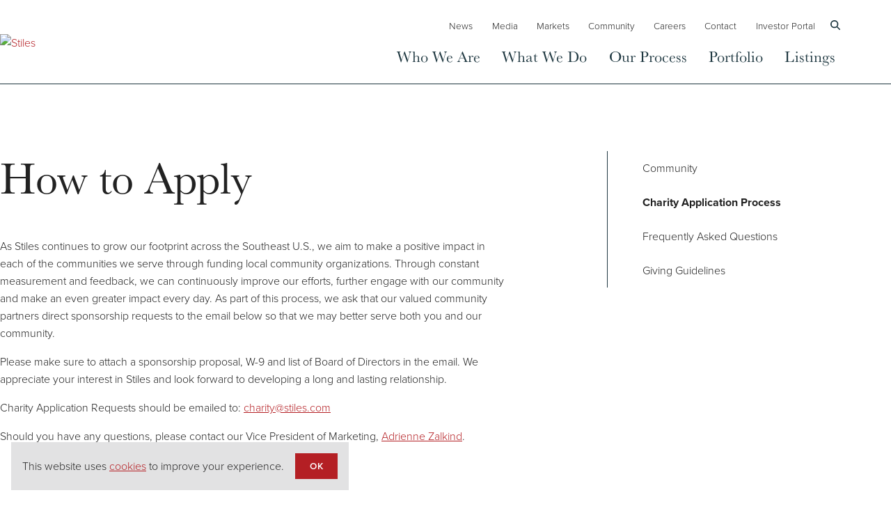

--- FILE ---
content_type: text/html; charset=UTF-8
request_url: https://www.stiles.com/community/apply/
body_size: 14018
content:
<!doctype html>
<html class="no-js" lang="en">
<head>
<meta charset="utf-8">
<meta name="viewport" content="width=device-width, initial-scale=1">
<link rel="icon" href="/favicon.ico" sizes="any">
<link rel="icon" href="/favicon.svg" type="image/svg+xml">
<!-- preconnect -->
<link rel="preconnect" href="https://fonts.googleapis.com">
<link rel="preconnect" href="https://fonts.gstatic.com" crossorigin>
<link rel="preconnect" href="https://kit.fontawesome.com" crossorigin>

<link rel="stylesheet" href="https://use.typekit.net/npj2kzg.css">

<link rel="stylesheet" href="https://www.stiles.com/wp-content/themes/stiles/style.css?v=1.2">
<script src="https://www.stiles.com/wp-content/themes/stiles/js/jquery.js"></script>
<!--<script async data-search-pseudo-elements src="https://kit.fontawesome.com/28fa2a3452.js" crossorigin="anonymous"></script>-->

<script src="https://cdnjs.cloudflare.com/ajax/libs/font-awesome/6.2.0/js/all.min.js"></script>

<script>document.documentElement.classList.remove('no-js');</script> 
<script src="https://cdnjs.cloudflare.com/ajax/libs/font-awesome/6.7.1/js/all.min.js" integrity="sha512-1JkMy1LR9bTo3psH+H4SV5bO2dFylgOy+UJhMus1zF4VEFuZVu5lsi4I6iIndE4N9p01z1554ZDcvMSjMaqCBQ==" crossorigin="anonymous" referrerpolicy="no-referrer"></script>
<title>Charity Application Process | Stiles</title>
<meta name='robots' content='max-image-preview:large, max-snippet:-1, max-video-preview:-1' />
<link rel="canonical" href="https://www.stiles.com/community/apply/">
<meta name="description" content="How to Apply As Stiles continues to grow our footprint across the Southeast U.S., we aim to make a positive impact in each of the communities we serve through f">
<meta property="og:title" content="Charity Application Process | Stiles">
<meta property="og:type" content="article">
<meta property="og:description" content="How to Apply As Stiles continues to grow our footprint across the Southeast U.S., we aim to make a positive impact in each of the communities we serve through f">
<meta property="og:url" content="https://www.stiles.com/community/apply/">
<meta property="og:locale" content="en_US">
<meta property="og:site_name" content="Stiles">
<meta property="article:published_time" content="2023-01-25T15:27:25-05:00">
<meta property="article:modified_time" content="2023-02-09T13:19:19-05:00">
<meta property="og:updated_time" content="2023-02-09T13:19:19-05:00">
<style id='classic-theme-styles-inline-css' type='text/css'>
/*! This file is auto-generated */
.wp-block-button__link{color:#fff;background-color:#32373c;border-radius:9999px;box-shadow:none;text-decoration:none;padding:calc(.667em + 2px) calc(1.333em + 2px);font-size:1.125em}.wp-block-file__button{background:#32373c;color:#fff;text-decoration:none}
</style>
<script type="text/javascript" src="https://www.stiles.com/wp-content/themes/stiles/js/jquery.js?ver=1" id="jquery-js"></script>
<script type="text/javascript" id="search-filter-plugin-build-js-extra">
/* <![CDATA[ */
var SF_LDATA = {"ajax_url":"https:\/\/www.stiles.com\/wp-admin\/admin-ajax.php","home_url":"https:\/\/www.stiles.com\/","extensions":[]};
/* ]]> */
</script>
<script type="text/javascript" src="https://www.stiles.com/wp-content/plugins/search-filter-pro/public/assets/js/search-filter-build.min.js?ver=2.5.13" id="search-filter-plugin-build-js"></script>
<script type="text/javascript" src="https://www.stiles.com/wp-content/plugins/search-filter-pro/public/assets/js/chosen.jquery.min.js?ver=2.5.13" id="search-filter-plugin-chosen-js"></script>

		<script>
		(function(h,o,t,j,a,r){
			h.hj=h.hj||function(){(h.hj.q=h.hj.q||[]).push(arguments)};
			h._hjSettings={hjid:5265840,hjsv:5};
			a=o.getElementsByTagName('head')[0];
			r=o.createElement('script');r.async=1;
			r.src=t+h._hjSettings.hjid+j+h._hjSettings.hjsv;
			a.appendChild(r);
		})(window,document,'//static.hotjar.com/c/hotjar-','.js?sv=');
		</script>
		<script>
  window.dataLayer = window.dataLayer || [];
  function gtag(){dataLayer.push(arguments)};
  gtag('js', new Date());

  gtag('config', 'UA-40085970-2');
</script>

<!-- Google Tag Manager --> 
<script>(function(w,d,s,l,i){w[l]=w[l]||[];w[l].push({'gtm.start':
new Date().getTime(),event:'gtm.js'});var f=d.getElementsByTagName(s)[0],
j=d.createElement(s),dl=l!='dataLayer'?'&l='+l:'';j.async=true;j.src=
'https://www.googletagmanager.com/gtm.js?id='+i+dl;f.parentNode.insertBefore(j,f);
})(window,document,'script','dataLayer','GTM-MJPVTMMJ');</script>
<!-- End Google Tag Manager -->
</head>

<body class="page-template-default page page-id-15464 page-child parent-pageid-15458 page-apply">

<div class="widget-area-before-header">
</div>
  
    
  <header id="site-header">
  <div class="container stretch">
     <a class="header-logo" href="/" style="width: 22rem;">
            <img src="/img/stiles-75-logo.png" alt="Stiles">
          </a>
   <div class="resp-header-icons">   	  
    	<button class="nav-toggle" data-target="#site-nav">
     <svg xmlns="http://www.w3.org/2000/svg" width="24" height="24" viewBox="0 0 24 24" fill="none" stroke="currentColor" stroke-width="2" stroke-linecap="round" stroke-linejoin="round"><line x1="3" y1="12" x2="21" y2="12"></line><line x1="3" y1="6" x2="21" y2="6"></line><line x1="3" y1="18" x2="21" y2="18"></line></svg>
            <button class="btn btn-link btn-icon show-search"><i class="fas fa-search"></i></button>
     </button>
   </div>   
  <div class="collapse" id="site-nav">    
    <nav id="main-nav">
      <ul id="menu-main-nav" class="nav"><li id="menu-item-15480" class="menu-item menu-item-type-post_type menu-item-object-page menu-item-15480"><a href="https://www.stiles.com/about/">Who We Are</a></li>
<li id="menu-item-15482" class="has-mega-menu menu-item menu-item-type-custom menu-item-object-custom menu-item-has-children menu-item-15482"><a href="#">What We Do</a>
<ul class="sub-menu">
	<li id="menu-item-15484" class="menu-item menu-item-type-post_type menu-item-object-service menu-item-15484"><a href="https://www.stiles.com/financial-services/">Financial Services<svg xmlns="http://www.w3.org/2000/svg" viewBox="0 0 233.8 233.8">
<path d="M106.7,124.2H127c8.3,0,15,6.7,15,15c0,8.3-6.7,15-15,15H90.5c-4,0-7.3,3.3-7.3,7.3s3.3,7.3,7.3,7.3h19.1v14.3
	c0,4,3.3,7.3,7.3,7.3s7.3-3.3,7.3-7.3v-14.3h3c16.3,0,29.6-13.3,29.6-29.6c0-16.3-13.3-29.6-29.6-29.6h-20.3c-8.3,0-15-6.7-15-15
	c0-8.3,6.7-15,15-15h35.9c4,0,7.3-3.3,7.3-7.3c0-4-3.3-7.3-7.3-7.3h-18.5V51c0-4-3.3-7.3-7.3-7.3c-4,0-7.3,3.3-7.3,7.3v14.1h-3
	c-16.3,0-29.6,13.3-29.6,29.6C77.2,111,90.5,124.2,106.7,124.2L106.7,124.2z M106.7,124.2" />
<path d="M117,233.8c64.5,0,116.9-52.5,116.9-116.9C233.8,52.6,181.4,0,117,0C52.6,0,0,52.5,0,117C0,181.4,52.5,233.8,117,233.8
	L117,233.8z M117,14.6c56.5,0,102.4,45.9,102.4,102.4c0,56.5-45.9,102.4-102.4,102.4c-56.5,0-102.4-45.9-102.4-102.4
	C14.6,60.5,60.5,14.6,117,14.6L117,14.6z M117,14.6" />
</svg></a></li>
	<li id="menu-item-15483" class="menu-item menu-item-type-post_type menu-item-object-service menu-item-15483"><a href="https://www.stiles.com/acquisitions/">Acquisitions	<svg xmlns="http://www.w3.org/2000/svg" viewBox="0 0 390.9 390.9">

	<path d="M195.4,277.4c-4,0-7.3,3.3-7.3,7.3v35.8c-16.1,3.4-28.2,17.7-28.2,34.8c0,19.6,15.9,35.5,35.5,35.5
		c19.6,0,35.5-15.9,35.5-35.5c0-17.1-12.2-31.4-28.2-34.8v-35.8C202.7,280.7,199.4,277.4,195.4,277.4L195.4,277.4z M216.5,355.4
		c0,11.6-9.4,21-21,21c-11.6,0-21-9.4-21-21c0-11.6,9.4-21,21-21C207,334.3,216.5,343.8,216.5,355.4L216.5,355.4z M216.5,355.4" />
	<path d="M278.8,289c-3.8,5.8-5.8,12.4-5.8,19.4c0,9.5,3.7,18.4,10.4,25.1c6.7,6.7,15.6,10.4,25.1,10.4c9.5,0,18.4-3.7,25.1-10.4
		c6.7-6.7,10.4-15.6,10.4-25.1c0-9.5-3.7-18.4-10.4-25.1c-6.7-6.7-15.6-10.4-25.1-10.4c-7,0-13.8,2-19.4,5.8l-25.4-25.4
		c-2.8-2.8-7.4-2.8-10.2,0c-2.8,2.8-2.8,7.4,0,10.2L278.8,289z M323.4,293.7c8.2,8.2,8.2,21.5,0,29.8c-4,4-9.3,6.2-14.9,6.2
		c-5.6,0-10.9-2.2-14.9-6.2c-8.2-8.2-8.2-21.5,0-29.7c4-4,9.3-6.2,14.9-6.2C314.2,287.5,319.4,289.7,323.4,293.7L323.4,293.7z
		 M323.4,293.7" />
	<path d="M253.4,137.4c1.4,1.4,3.3,2.2,5.1,2.2c1.8,0,3.7-0.7,5.1-2.2l25.4-25.4c5.8,3.8,12.4,5.8,19.4,5.8
		c9.5,0,18.4-3.7,25.1-10.4c6.7-6.7,10.4-15.6,10.4-25.1c0-9.5-3.7-18.4-10.4-25.1c-6.7-6.7-15.6-10.4-25.1-10.4
		c-9.5,0-18.4,3.7-25.1,10.4C276.6,64,273,72.9,273,82.4c0,7,2,13.8,5.8,19.4l-25.4,25.4C250.6,130,250.6,134.6,253.4,137.4
		L253.4,137.4z M293.7,67.5c4-4,9.3-6.2,14.9-6.2c5.6,0,10.9,2.2,14.9,6.2c8.2,8.2,8.2,21.5,0,29.8c-4,4-9.3,6.2-14.9,6.2
		c-5.6,0-10.9-2.2-14.9-6.2C285.4,89,285.4,75.7,293.7,67.5L293.7,67.5z M293.7,67.5" />
	<path d="M137.4,253.4c-2.8-2.8-7.4-2.8-10.2,0l-25.4,25.4c-5.8-3.8-12.4-5.8-19.4-5.8c-9.5,0-18.4,3.7-25.1,10.4
		c-6.7,6.7-10.4,15.6-10.4,25.1c0,9.5,3.7,18.4,10.4,25.1C64,340.3,72.9,344,82.4,344c9.5,0,18.4-3.7,25.1-10.4
		c6.7-6.7,10.4-15.6,10.4-25.1c0-7-2-13.8-5.8-19.4l25.4-25.4C140.2,260.9,140.2,256.2,137.4,253.4L137.4,253.4z M97.2,323.4
		c-4,4-9.3,6.2-14.9,6.2c-5.6,0-10.9-2.2-14.9-6.2c-8.2-8.2-8.2-21.5,0-29.8c4-4,9.3-6.2,14.9-6.2c5.6,0,10.9,2.2,14.9,6.2
		C105.4,301.8,105.4,315.2,97.2,323.4L97.2,323.4z M97.2,323.4" />
	<path d="M159.9,35.5c0,17.1,12.2,31.4,28.2,34.8v35.8c0,4,3.3,7.3,7.3,7.3s7.3-3.3,7.3-7.3V70.3C218.8,67,231,52.6,231,35.5
		C231,15.9,215,0,195.4,0C175.8,0,159.9,15.9,159.9,35.5L159.9,35.5z M216.5,35.5c0,11.6-9.4,21-21,21c-11.6,0-21-9.4-21-21
		c0-11.6,9.4-21,21-21C207,14.5,216.5,23.9,216.5,35.5L216.5,35.5z M216.5,35.5" />
	<path d="M320.6,188.2h-35.8c-4,0-7.3,3.3-7.3,7.3s3.3,7.3,7.3,7.3h35.8c3.4,16.1,17.7,28.2,34.8,28.2c19.6,0,35.5-15.9,35.5-35.5
		c0-19.6-15.9-35.5-35.5-35.5C338.2,159.9,323.9,172.1,320.6,188.2L320.6,188.2z M376.4,195.4c0,11.6-9.4,21-21,21
		c-11.6,0-21-9.4-21-21c0-11.6,9.4-21,21-21C367,174.4,376.4,183.8,376.4,195.4L376.4,195.4z M376.4,195.4" />
	<path d="M35.5,231c17.1,0,31.4-12.2,34.8-28.2h35.8c4,0,7.3-3.3,7.3-7.3s-3.3-7.3-7.3-7.3H70.3c-3.4-16.1-17.7-28.2-34.8-28.2
		C15.9,159.9,0,175.8,0,195.4C0,215,15.9,231,35.5,231L35.5,231z M35.5,174.4c11.6,0,21,9.4,21,21c0,11.6-9.4,21-21,21
		c-11.6,0-21-9.4-21-21C14.5,183.8,23.9,174.4,35.5,174.4L35.5,174.4z M35.5,174.4" />
	<path d="M107.4,57.2c-6.7-6.7-15.6-10.4-25.1-10.4c-9.5,0-18.4,3.7-25.1,10.4c-6.7,6.7-10.4,15.6-10.4,25.1
		c0,9.5,3.7,18.4,10.4,25.1c6.7,6.7,15.6,10.4,25.1,10.4c7,0,13.8-2,19.4-5.8l25.4,25.4c1.4,1.4,3.3,2.2,5.1,2.2
		c1.8,0,3.7-0.7,5.1-2.2c2.8-2.8,2.8-7.4,0-10.2l-25.3-25.3c3.8-5.8,5.8-12.4,5.8-19.4C117.8,72.9,114.2,63.9,107.4,57.2L107.4,57.2
		z M67.5,97.2c-8.2-8.2-8.2-21.5,0-29.8c4-4,9.3-6.2,14.9-6.2c5.6,0,10.9,2.2,14.9,6.2c8.2,8.2,8.2,21.5,0,29.7
		c-4,4-9.3,6.2-14.9,6.2C76.7,103.4,71.4,101.2,67.5,97.2L67.5,97.2z M67.5,97.2" />

</svg></a></li>
	<li id="menu-item-15490" class="menu-item menu-item-type-post_type menu-item-object-page menu-item-15490"><a href="https://www.stiles.com/development/">Development<svg xmlns="http://www.w3.org/2000/svg" viewBox="0 0 392.1 388.7">
<path d="M277,302.7c-1.1,2.8-4.3,4.1-7,3l-18.1-7.5c-3.2-1.4-6.9-0.2-8.8,2.6c-8.2,12.2-18.6,22.6-30.8,30.8c-2.9,1.9-4,5.6-2.6,8.8
	l7.4,18.1c1.1,2.7-0.2,5.9-3,7l-19.7,8.2c-2.7,1.1-5.9-0.2-7-3l-7.5-18.1c-1.4-3.2-4.7-5-8.1-4.3c-14.4,2.9-29,2.9-43.5,0
	c-3.4-0.6-6.8,1.1-8.1,4.3l-7.5,18.1c-1.1,2.7-4.3,4.1-7,3L86,365.6c-1.4-0.6-2.4-1.6-3-3c-0.6-1.4-0.6-2.8,0-4.2l7.5-18.1
	c1.4-3.2,0.2-6.9-2.6-8.8c-12.2-8.2-22.6-18.6-30.8-30.8c-1.9-2.9-5.6-4-8.8-2.6l-18.1,7.5c-2.8,1.1-5.9-0.2-7-3L15,283
	c-1.1-2.7,0.2-5.9,3-7l18.1-7.5c3.2-1.4,5-4.7,4.3-8.1c-2.9-14.4-2.9-29,0-43.5c0.6-3.4-1.1-6.8-4.3-8.1L18,201.3
	c-1.4-0.6-2.4-1.6-3-3c-0.6-1.4-0.6-2.8,0-4.2l8.2-19.7c0.6-1.4,1.6-2.4,3-3c1.4-0.6,2.8-0.6,4.2,0l18.1,7.5
	c3.2,1.4,6.9,0.2,8.8-2.6c8.2-12.2,18.6-22.6,30.8-30.8c2.9-1.9,4-5.6,2.6-8.8l-7.5-18.1c-0.6-1.4-0.6-2.8,0-4.2
	c0.6-1.4,1.6-2.4,3-3l19.7-8.2c2.7-1.1,5.9,0.2,7,3l7.5,18.1c1.5,3.7,5.8,5.4,9.4,3.9c3.7-1.5,5.4-5.8,3.9-9.4l-7.5-18.1
	c-4.2-10.2-15.8-15-26-10.8l-19.7,8.2c-4.9,2-8.7,5.8-10.8,10.8c-2,4.9-2,10.3,0,15.3l5.3,12.7c-10.1,7.4-19,16.3-26.5,26.5
	l-12.7-5.3c-4.9-2-10.3-2-15.3,0c-4.9,2-8.7,5.8-10.8,10.8l-8.2,19.7c-2,4.9-2,10.3,0,15.3c2,4.9,5.8,8.7,10.8,10.8l12.7,5.3
	c-1.9,12.5-1.9,25,0,37.4l-12.7,5.3c-10.2,4.2-15,15.8-10.8,26l8.2,19.4c4.2,10.2,15.8,15,26,10.8l12.7-5.3
	c7.4,10.1,16.3,19,26.5,26.5L69.6,353c-2,4.9-2,10.3,0,15.3c2,4.9,5.8,8.7,10.8,10.8l19.7,8.2c10.2,4.2,21.8-0.6,26-10.8l5.3-12.7
	c12.5,1.9,25,1.9,37.4,0l5.3,12.7c3.2,7.7,10.6,12.3,18.4,12.3c2.6,0,5.1-0.5,7.6-1.5l19.7-8.2c10.2-4.2,15-15.8,10.8-26l-5.3-12.7
	c10.1-7.4,19-16.3,26.5-26.5l12.7,5.3c10.2,4.2,21.8-0.6,26-10.8l8.2-19.7c2-4.9,2-10.3,0-15.3c-2-4.9-5.8-8.7-10.8-10.8l-18.1-7.5
	c-3.7-1.5-7.9,0.2-9.4,3.9c-1.5,3.7,0.2,7.9,3.9,9.4l18.1,7.5c1.4,0.6,2.4,1.6,3,3c0.6,1.4,0.6,2.8,0,4.2L277,302.7z M277,302.7" />
<path d="M149.7,189.1c4,0,7.2-3.3,7.2-7.3s-3.3-7.2-7.3-7.2h-0.1c-17.1,0.2-33.1,6.9-45.1,19C92.4,205.8,85.8,222,86,239
	c0.2,17.1,6.9,33.1,19,45.1c12.1,11.9,28,18.4,44.9,18.4h0.5c17.1-0.2,33.1-6.9,45.1-19c12-12.2,18.6-28.3,18.4-45.4
	c0-4-3.3-7.2-7.3-7.2h-0.1c-4,0-7.2,3.3-7.2,7.3c0.1,13.2-5,25.7-14.2,35.1c-9.3,9.4-21.7,14.6-34.9,14.7h-0.4
	c-13,0-25.4-5-34.7-14.2c-9.4-9.3-14.6-21.7-14.7-34.9c-0.1-13.2,5-25.7,14.2-35.1C124.1,194.5,136.5,189.2,149.7,189.1L149.7,189.1
	z M149.7,189.1" />
<path d="M375.7,139.8c9,0,16.5-7.4,16.5-16.5v-15.4c0-9-7.4-16.5-16.5-16.5h-8.4c-2.2-8-5.3-15.7-9.4-22.8l6-6
	c6.4-6.4,6.4-16.9,0-23.3l-11-11c-3.1-3.1-7.3-4.8-11.6-4.8c-4.4,0-8.6,1.7-11.6,4.8l-6,6c-7.2-4.2-14.8-7.4-22.8-9.4v-8.5
	c0-9-7.4-16.5-16.5-16.5h-15.5c-9,0-16.5,7.4-16.5,16.5V25c-8,2.2-15.7,5.3-22.8,9.4l-6-6c-3.1-3.1-7.3-4.8-11.6-4.8
	c-4.4,0-8.6,1.7-11.6,4.8l-11,11c-6.4,6.4-6.4,16.9,0,23.3l6,6c-4.2,7.2-7.4,14.8-9.4,22.8h-8.5c-9,0-16.5,7.4-16.5,16.5v15.5
	c0,9,7.4,16.5,16.5,16.5h8.5c2.2,8,5.3,15.7,9.4,22.8l-6,6c-6.4,6.4-6.4,16.9,0,23.3l11,11c3.1,3.1,7.3,4.8,11.6,4.8
	c4.4,0,8.6-1.7,11.6-4.8l6-6c7.2,4.2,14.8,7.4,22.8,9.4v8.5c0,9,7.4,16.5,16.5,16.5h15.5c9,0,16.5-7.4,16.5-16.5v-8.6
	c8-2.2,15.7-5.3,22.8-9.4l6,6c3.1,3.1,7.3,4.8,11.6,4.8c4.4,0,8.6-1.7,11.6-4.8l11-11c6.4-6.4,6.4-16.9,0-23.3l-6-6
	c4.2-7.2,7.4-14.8,9.4-22.8H375.7z M354.4,131.2c-2,10.2-6,19.8-11.8,28.6c-1.9,2.9-1.5,6.7,0.9,9.1l10.1,10.1c0.8,0.8,0.8,2,0,2.8
	l-11,11c-0.5,0.5-1,0.6-1.4,0.6c-0.4,0-0.9-0.1-1.4-0.6l-10.1-10.1c-2.5-2.5-6.3-2.8-9.1-0.9c-8.7,5.8-18.3,9.8-28.6,11.8
	c-3.4,0.6-5.8,3.7-5.8,7.1V215c0,1-0.9,1.9-1.9,1.9h-15.5c-1,0-1.9-0.9-1.9-1.9v-14.2c0-3.4-2.5-6.4-5.8-7.1
	c-10.2-2-19.8-6-28.6-11.8c-1.2-0.8-2.6-1.2-4-1.2c-1.8,0-3.8,0.7-5.1,2.2l-10.1,10.1c-0.5,0.5-1,0.6-1.4,0.6
	c-0.4,0-0.9-0.1-1.4-0.6l-11-11c-0.8-0.8-0.8-2,0-2.8l10.1-10.1c2.5-2.5,2.8-6.3,0.9-9.1c-5.8-8.7-9.8-18.3-11.8-28.6
	c-0.6-3.4-3.7-5.8-7.1-5.8h-14.2c-1,0-1.9-0.9-1.9-1.9v-15.6c0-1,0.9-1.9,1.9-1.9h14.2c3.4,0,6.4-2.5,7.1-5.8
	c2-10.2,6-19.8,11.8-28.6c1.9-2.9,1.5-6.7-0.9-9.1l-10.1-10.1c-0.5-0.5-0.6-1-0.6-1.4c0-0.4,0.1-0.9,0.6-1.4l10.9-11
	c0.5-0.5,1-0.6,1.4-0.6c0.4,0,0.9,0.1,1.4,0.6l10.1,10.1c2.5,2.5,6.3,2.8,9.1,0.9c8.7-5.8,18.3-9.8,28.6-11.8
	c3.4-0.6,5.8-3.7,5.8-7.1V16.5c0-1,0.9-1.9,1.9-1.9h15.5c1,0,1.9,0.9,1.9,1.9v14.2c0,3.4,2.5,6.4,5.8,7.1c10.2,2,19.8,6,28.6,11.8
	c2.9,1.9,6.7,1.5,9.1-0.9l10.1-10.1c0.5-0.5,1-0.6,1.4-0.6c0.4,0,0.9,0.1,1.4,0.6l11,11c0.8,0.8,0.8,2,0,2.8l-10.1,10.1
	c-2.5,2.5-2.8,6.3-0.9,9.1c5.8,8.7,9.8,18.3,11.8,28.6c0.6,3.4,3.7,5.8,7.1,5.8h14.2c1,0,1.9,0.9,1.9,1.9v15.5c0,1-0.9,1.9-1.9,1.9
	h-14.2C358,125.4,355,127.8,354.4,131.2L354.4,131.2z M354.4,131.2" />
<path d="M276.5,69.1c-25.7,0-46.5,20.9-46.5,46.5c0,25.7,20.9,46.5,46.5,46.5c25.7,0,46.5-20.9,46.5-46.5
	C323,90,302.1,69.1,276.5,69.1L276.5,69.1z M276.5,147.6c-17.7,0-32-14.3-32-32c0-17.7,14.3-32,32-32c17.7,0,32,14.3,32,32
	C308.5,133.3,294.1,147.6,276.5,147.6L276.5,147.6z M276.5,147.6" />
</svg></a></li>
	<li id="menu-item-15487" class="menu-item menu-item-type-post_type menu-item-object-service menu-item-15487"><a href="https://www.stiles.com/construction/">Construction<svg xmlns="http://www.w3.org/2000/svg" viewBox="0 0 409.6 382.3">
<path d="M6.8,191.1c-3.8,0-6.8,3.1-6.8,6.8c0,3.8,3.1,6.8,6.8,6.8h41c3.8,0,6.8-3.1,6.8-6.8c0-3.8-3.1-6.8-6.8-6.8H34.1v-13.7h13.7
	c3.8,0,6.8-3.1,6.8-6.8c0-3.8-3.1-6.8-6.8-6.8H34.1v-13.7h34.1v198c0,0.9,0.2,1.8,0.5,2.6c0.7,1.7,2,3,3.7,3.7
	c0.8,0.3,1.7,0.5,2.6,0.5c0.9,0,1.8-0.2,2.6-0.5c0.8-0.3,1.6-0.8,2.2-1.5l56.6-56.6v51.8c0,3.8,3.1,6.8,6.8,6.8
	c3.8,0,6.8-3.1,6.8-6.8v-198h198c0.9,0,1.7-0.2,2.5-0.5c0.3-0.1,0.5-0.3,0.8-0.4c0.4-0.2,0.8-0.4,1.1-0.6l29.8-24.8v81
	c0,3.8-1.5,5.5-4.8,8.8c-3.7,3.7-8.8,8.8-8.8,18.5c0,11.3,9.2,20.5,20.5,20.5c11.3,0,20.5-9.2,20.5-20.5c0-3.8-3.1-6.8-6.8-6.8
	c-3.8,0-6.8,3.1-6.8,6.8c0,3.8-3.1,6.8-6.8,6.8c-3.8,0-6.8-3.1-6.8-6.8c0-3.8,1.5-5.5,4.8-8.8c3.7-3.7,8.8-8.8,8.8-18.5v-95.6
	c0-1-0.2-1.9-0.6-2.8c-0.1-0.2-0.3-0.4-0.4-0.7c-0.3-0.6-0.7-1.1-1.2-1.6c-0.1-0.1-0.1-0.2-0.2-0.2l-41-34.1
	c-0.3-0.3-0.7-0.4-1.1-0.6c-0.2-0.1-0.4-0.3-0.7-0.4c-0.1,0-0.1,0-0.2-0.1c-0.8-0.3-1.6-0.5-2.4-0.5h-198V6.8c0-0.9-0.2-1.8-0.5-2.6
	c-0.7-1.7-2-3-3.7-3.7c-0.8-0.3-1.7-0.5-2.6-0.5H75.1c-3.8,0-6.8,3.1-6.8,6.8v61.4H6.8c-3.8,0-6.8,3.1-6.8,6.8v68.3
	c0,0.9,0.2,1.8,0.5,2.6c0.7,1.7,2,3,3.7,3.7c0.8,0.3,1.7,0.5,2.6,0.5h13.7v13.7H6.8c-3.8,0-6.8,3.1-6.8,6.8c0,3.8,3.1,6.8,6.8,6.8
	h13.7v13.7H6.8z M355,89.7l23.5,19.6L355,128.8V89.7z M341.3,136.5h-45l45-45V136.5z M286.7,81.9h45l-45,45V81.9z M273.1,136.5h-45
	l45-45V136.5z M218.5,81.9h45l-45,45V81.9z M204.8,136.5h-45l45-45V136.5z M150.2,81.9h45l-45,45V81.9z M136.5,273.1h-45l45-45
	V273.1z M136.5,204.8h-45l45-45V204.8z M136.5,136.5h-45l45-45V136.5z M136.5,68.3h-45l45-45V68.3z M81.9,13.7h45l-45,45V13.7z
	 M81.9,81.9h45l-45,45V81.9z M81.9,150.2h45l-45,45V150.2z M81.9,218.5h45l-45,45V218.5z M81.9,286.7h45l-45,45V286.7z M68.3,136.5
	h-45l45-45V136.5z M13.7,126.9v-45h45L13.7,126.9z M13.7,126.9" />
<path d="M47.8,368.6c-3.8,0-6.8,3.1-6.8,6.8c0,3.8,3.1,6.8,6.8,6.8h122.9c3.8,0,6.8-3.1,6.8-6.8c0-3.8-3.1-6.8-6.8-6.8H47.8z
	 M47.8,368.6" />
</svg></a></li>
	<li id="menu-item-15486" class="menu-item menu-item-type-post_type menu-item-object-service menu-item-15486"><a href="https://www.stiles.com/architecture/">Architecture	
	<svg xmlns="http://www.w3.org/2000/svg" viewBox="0 0 213.3 236.2">

	<path d="M184.1,191.5l-5.5-5.2c-0.3,0.3-0.6,0.6-0.9,0.8L146,83.4c4-5.2,6.4-11.6,6.4-18.6c0-16.8-13.7-30.5-30.5-30.5v-14
		c1,0.2,2,0.3,3,0.4l1.4-7.5c-1.6-0.3-3.1-0.5-4.7-0.7c-1.3-7.1-7.5-12.6-15-12.6c-7.5,0-13.7,5.4-15,12.6c-1.6,0.2-3.1,0.4-4.7,0.7
		l1.4,7.5c1-0.2,2-0.3,3-0.4v14C74.6,34.3,61,48,61,64.8c0,7,2.4,13.5,6.4,18.6L35.7,187.1c-0.3-0.3-0.6-0.6-0.9-0.8l-5.5,5.2
		c1.2,1.3,2.6,2.6,3.9,3.8L26.8,216l-0.2,20.2L49,219.4l3-9.8c0.8,0.5,1.6,1,2.4,1.5l3.7-6.6c-1.3-0.7-2.6-1.6-3.9-2.4l14-45.9H145
		l14,45.9c-1.3,0.8-2.6,1.6-3.9,2.4l3.7,6.6c0.8-0.5,1.6-1,2.4-1.5l3,9.8l22.3,16.7v-19.6l-6.5-21.3
		C181.5,194.1,182.8,192.8,184.1,191.5L184.1,191.5z M121.9,41.9c12.6,0,22.9,10.3,22.9,22.9c0,7.3-3.5,13.9-8.9,18
		c-2.2-7.5-7.3-13.9-14-17.7c0-0.1,0-0.2,0-0.3c0-8.2-3.3-15.7-8.6-21.2C116,42.5,118.9,41.9,121.9,41.9L121.9,41.9z M120.6,73.4
		c4.1,3.2,7.2,7.8,8.3,13.1c-2.2,0.7-4.6,1.1-7.1,1.1c-3,0-5.9-0.6-8.6-1.7C116.7,82.4,119.2,78.2,120.6,73.4L120.6,73.4z
		 M106.7,81.8c-3.5-3.1-6-7.3-7.1-12.1c2.2-0.7,4.6-1.1,7.1-1.1c2.5,0,4.8,0.4,7.1,1.1C112.7,74.4,110.2,78.6,106.7,81.8L106.7,81.8
		z M106.7,61c-2.6,0-5,0.4-7.4,1c0.7-5.6,3.4-10.5,7.4-14.1c4,3.6,6.7,8.5,7.4,14.1C111.7,61.3,109.2,61,106.7,61L106.7,61z
		 M100,85.9c-2.7,1.1-5.6,1.7-8.6,1.7c-2.5,0-4.8-0.4-7.1-1.1c1.2-5.3,4.2-9.9,8.3-13.1C94.1,78.2,96.7,82.4,100,85.9L100,85.9z
		 M91.4,95.2c5.6,0,10.8-1.5,15.2-4.1c4.5,2.6,9.7,4.1,15.2,4.1c2.6,0,5-0.4,7.4-1c-1.4,11.3-11,20-22.7,20
		c-11.6,0-21.2-8.7-22.7-20C86.4,94.9,88.9,95.2,91.4,95.2L91.4,95.2z M99,15.2c0-4.2,3.4-7.6,7.6-7.6c4.2,0,7.6,3.4,7.6,7.6v20.1
		c-2.7,0.7-5.3,1.8-7.6,3.1c-2.4-1.4-4.9-2.4-7.6-3.1V15.2z M91.4,41.9c3,0,5.9,0.6,8.6,1.7c-5.3,5.5-8.6,12.9-8.6,21.2
		c0,0.1,0,0.2,0,0.3c-6.7,3.9-11.8,10.2-14,17.7c-5.4-4.2-8.9-10.7-8.9-18C68.6,52.2,78.8,41.9,91.4,41.9L91.4,41.9z M42.4,214.8
		l-8.1,6.1v-3.2L73.5,89.4c0.9,0.6,1.8,1.2,2.7,1.8c0,0.1,0,0.2,0,0.3c0,3,0.5,6,1.3,8.7L42.4,214.8z M70.7,148.6l11.8-38.7
		c5.6,7.3,14.3,12,24.2,12c9.9,0,18.6-4.7,24.2-12l11.8,38.7H70.7z M179,221l-8.1-6.1l-35-114.7c0.8-2.8,1.3-5.7,1.3-8.7
		c0-0.1,0-0.2,0-0.3c0.9-0.5,1.8-1.1,2.7-1.8L179,217.7V221z M179,221" />
	<path d="M155.2,23.1c-4.5-2.3-9.2-4.3-14-5.9l-2.5,7.2c4.4,1.5,8.8,3.4,13,5.5L155.2,23.1z M155.2,23.1" />
	<path d="M198.9,64.5c-2.5-4.4-5.4-8.6-8.6-12.6l-6,4.7c2.9,3.7,5.6,7.6,8,11.7L198.9,64.5z M198.9,64.5" />
	<path d="M180,40.7c-3.7-3.5-7.6-6.7-11.8-9.7l-4.4,6.2c3.8,2.7,7.5,5.7,10.9,9L180,40.7z M180,40.7" />
	<path d="M202.9,94.4l7.4-1.8c-1.2-4.9-2.8-9.8-4.7-14.5l-7.1,2.9C200.3,85.3,201.8,89.9,202.9,94.4L202.9,94.4z M202.9,94.4" />
	<path d="M212.8,107.6l-7.6,0.7c0.3,3.2,0.5,6.5,0.5,9.7c0,1.5,0,3-0.1,4.4l7.6,0.3c0.1-1.6,0.1-3.2,0.1-4.8
		C213.3,114.6,213.2,111.1,212.8,107.6L212.8,107.6z M212.8,107.6" />
	<path d="M200.4,150.2l7.2,2.5c1.6-4.8,2.9-9.8,3.9-14.7l-7.5-1.4C203.1,141.2,201.9,145.8,200.4,150.2L200.4,150.2z M200.4,150.2" />
	<path d="M187.5,175.3l6.2,4.4c2.9-4.1,5.6-8.5,7.9-13l-6.8-3.5C192.7,167.4,190.2,171.5,187.5,175.3L187.5,175.3z M187.5,175.3" />
	<path d="M128.2,214.8l1.7,7.4c5.1-1.1,10.1-2.6,14.9-4.5l-2.7-7.1C137.6,212.3,132.9,213.7,128.2,214.8L128.2,214.8z M128.2,214.8" />
	<path d="M106.7,217.1c-2.4-0.1-4.8-0.1-7.3-0.3l-0.6,7.6c2.6,0.2,5.1,0.3,7.7,0.3c2.8,0.1,5.3-0.1,7.9-0.3l-0.6-7.6
		C111.5,217.1,109.1,217.1,106.7,217.1L106.7,217.1z M106.7,217.1" />
	<path d="M68.5,217.7c4.9,1.9,9.9,3.4,14.9,4.5l1.6-7.4c-4.7-1-9.3-2.4-13.8-4.2L68.5,217.7z M68.5,217.7" />
	<path d="M74.7,24.3l-2.5-7.2c-4.8,1.6-9.5,3.6-14,5.9l3.5,6.8C65.9,27.7,70.3,25.8,74.7,24.3L74.7,24.3z M74.7,24.3" />
	<path d="M29.1,56.5l-6-4.7c-3.2,4-6.1,8.2-8.6,12.6l6.6,3.8C23.5,64.2,26.1,60.2,29.1,56.5L29.1,56.5z M29.1,56.5" />
	<path d="M11.7,166.6c2.3,4.5,5,8.9,7.9,13l6.2-4.4c-2.7-3.8-5.2-7.9-7.3-12.1L11.7,166.6z M11.7,166.6" />
	<path d="M9.3,136.5l-7.5,1.4c0.9,5,2.2,9.9,3.9,14.7l7.2-2.5C11.4,145.7,10.2,141.1,9.3,136.5L9.3,136.5z M9.3,136.5" />
	<path d="M7.6,118.1c0-3.3,0.2-6.6,0.5-9.8l-7.6-0.8C0.2,111,0,114.6,0,118.1c0,1.6,0,3.1,0.1,4.6l7.6-0.3
		C7.6,121,7.6,119.5,7.6,118.1L7.6,118.1z M7.6,118.1" />
	<path d="M49.6,37.2l-4.4-6.2c-4.1,2.9-8.1,6.2-11.8,9.6l5.2,5.5C42.1,42.9,45.8,39.9,49.6,37.2L49.6,37.2z M49.6,37.2" />
	<path d="M14.8,80.9L7.8,78c-1.9,4.7-3.5,9.6-4.7,14.5l7.4,1.8C11.6,89.8,13.1,85.2,14.8,80.9L14.8,80.9z M14.8,80.9" />

</svg></a></li>
	<li id="menu-item-15489" class="menu-item menu-item-type-post_type menu-item-object-service menu-item-15489"><a href="https://www.stiles.com/tenant-improvements/">Tenant Project Management	<svg xmlns="http://www.w3.org/2000/svg" viewBox="0 0 391.4 345.8">

	<path d="M196.2,165.4c-4,0-7.3,3.3-7.3,7.3v45.9l-39.8,23c-3.4,2-4.6,6.4-2.6,9.9c1.4,2.3,3.8,3.6,6.3,3.6c1.2,0,2.5-0.3,3.6-1
		l39.8-23l39.8,23c1.1,0.6,2.4,1,3.6,1c2.5,0,5-1.3,6.3-3.6c2-3.4,0.8-7.9-2.6-9.9l-39.8-23v-45.9
		C203.4,168.7,200.2,165.4,196.2,165.4L196.2,165.4z M196.2,165.4" />
	<path d="M165.2,96.4c-7.4,3.8-23.6,12.9-38.9,25.4c-4.9,4-7.7,10-7.7,16.3v19.6c0,4,3.3,7.3,7.3,7.3c4,0,7.3-3.3,7.3-7.3v-19.6
		c0-2,0.9-3.8,2.4-5.1c17.2-14.1,35.8-23.5,39.4-25.3c3-1.4,4.8-4.4,4.8-7.7V72.4c0-2.4-1.2-4.7-3.2-6c-1.6-1-2.6-2.8-2.6-4.7V33
		c0-10.2,8.3-18.6,18.6-18.6h6.2c10.2,0,18.6,8.3,18.6,18.6v28.6c0,1.9-1,3.7-2.6,4.7c-2,1.4-3.2,3.6-3.2,6v27.7
		c0,3.3,1.8,6.2,4.8,7.7c3.6,1.8,22.2,11.1,39.4,25.3c1.5,1.3,2.4,3.1,2.4,5.1v19.6c0,4,3.3,7.3,7.3,7.3c4,0,7.3-3.3,7.3-7.3v-19.6
		c0-6.3-2.8-12.3-7.7-16.3c-15.2-12.5-31.5-21.6-38.9-25.4V75.8c3.7-3.8,5.8-8.8,5.8-14.1V33c0-18.2-14.8-33-33-33h-6.2
		c-18.2,0-33,14.8-33,33v28.6c0,5.4,2.1,10.4,5.8,14.1v20.6H165.2z M165.2,96.4" />
	<path d="M73.8,195.3h6.2c10.2,0,18.6,8.3,18.6,18.6v28.6c0,1.9-1,3.7-2.6,4.7c-2,1.4-3.2,3.6-3.2,6v27.7c0,3.3,1.8,6.2,4.8,7.7
		c3.6,1.8,22.2,11.1,39.4,25.3c1.5,1.3,2.4,3.1,2.4,5.1v19.6c0,4,3.3,7.3,7.3,7.3s7.3-3.3,7.3-7.3V319c0-6.3-2.8-12.3-7.7-16.3
		c-15.2-12.5-31.5-21.6-38.9-25.4v-20.6c3.7-3.8,5.8-8.8,5.8-14.1v-28.6c0-18.2-14.8-33-33-33h-6.2c-18.2,0-33,14.8-33,33v28.6
		c0,5.4,2.1,10.4,5.8,14.1v20.6C39.2,281,23,290.1,7.7,302.6c-4.9,4-7.7,10-7.7,16.3v19.6c0,4,3.3,7.3,7.3,7.3c4,0,7.3-3.3,7.3-7.3
		v-19.6c0-2,0.9-3.8,2.4-5.1c17.2-14.1,35.8-23.5,39.4-25.3c3-1.4,4.8-4.4,4.8-7.7v-27.6c0-2.4-1.2-4.7-3.2-6
		c-1.6-1-2.6-2.8-2.6-4.7v-28.6C55.2,203.6,63.5,195.3,73.8,195.3L73.8,195.3z M73.8,195.3" />
	<path d="M245.1,302.6c-4.9,4-7.7,10-7.7,16.3v19.6c0,4,3.3,7.3,7.3,7.3c4,0,7.3-3.3,7.3-7.3v-19.6c0-2,0.9-3.8,2.4-5.1
		c17.2-14.1,35.8-23.5,39.4-25.3c3-1.4,4.8-4.4,4.8-7.7v-27.6c0-2.4-1.2-4.7-3.2-6c-1.6-1-2.6-2.8-2.6-4.7v-28.6
		c0-10.2,8.3-18.6,18.6-18.6h6.2c10.2,0,18.6,8.3,18.6,18.6v28.6c0,1.9-1,3.7-2.6,4.7c-2,1.4-3.2,3.6-3.2,6v27.7
		c0,3.3,1.8,6.2,4.8,7.7c3.6,1.8,22.2,11.1,39.4,25.3c1.5,1.3,2.4,3.1,2.4,5.1v19.6c0,4,3.3,7.3,7.3,7.3c4,0,7.3-3.3,7.3-7.3V319
		c0-6.3-2.8-12.3-7.7-16.3c-15.2-12.5-31.5-21.6-38.9-25.4v-20.6c3.7-3.8,5.8-8.8,5.8-14.1v-28.6c0-18.2-14.8-33-33-33h-6.2
		c-18.2,0-33,14.8-33,33v28.6c0,5.4,2.1,10.4,5.8,14.1v20.6C276.6,281,260.4,290.1,245.1,302.6L245.1,302.6z M245.1,302.6" />

</svg></a></li>
	<li id="menu-item-15488" class="menu-item menu-item-type-post_type menu-item-object-service menu-item-15488"><a href="https://www.stiles.com/property-management/">Property Management	
	
	<svg xmlns="http://www.w3.org/2000/svg" viewBox="0 0 382.3 409.6">

	<path d="M68.3,184.3H34.1c-3.8,0-6.8,3.1-6.8,6.8c0,3.8,3.1,6.8,6.8,6.8h34.1c3.8,0,6.8-3.1,6.8-6.8
		C75.1,187.4,72,184.3,68.3,184.3L68.3,184.3z M68.3,184.3" />
	<path d="M68.3,211.6H34.1c-3.8,0-6.8,3.1-6.8,6.8c0,3.8,3.1,6.8,6.8,6.8h34.1c3.8,0,6.8-3.1,6.8-6.8
		C75.1,214.7,72,211.6,68.3,211.6L68.3,211.6z M68.3,211.6" />
	<path d="M68.3,238.9H34.1c-3.8,0-6.8,3.1-6.8,6.8c0,3.8,3.1,6.8,6.8,6.8h34.1c3.8,0,6.8-3.1,6.8-6.8C75.1,242,72,238.9,68.3,238.9
		L68.3,238.9z M68.3,238.9" />
	<path d="M68.3,266.2H34.1c-3.8,0-6.8,3.1-6.8,6.8c0,3.8,3.1,6.8,6.8,6.8h34.1c3.8,0,6.8-3.1,6.8-6.8
		C75.1,269.3,72,266.2,68.3,266.2L68.3,266.2z M68.3,266.2" />
	<path d="M68.3,293.5H34.1c-3.8,0-6.8,3.1-6.8,6.8c0,3.8,3.1,6.8,6.8,6.8h34.1c3.8,0,6.8-3.1,6.8-6.8
		C75.1,296.6,72,293.5,68.3,293.5L68.3,293.5z M68.3,293.5" />
	<path d="M68.3,320.9H34.1c-3.8,0-6.8,3.1-6.8,6.8c0,3.8,3.1,6.8,6.8,6.8h34.1c3.8,0,6.8-3.1,6.8-6.8
		C75.1,323.9,72,320.9,68.3,320.9L68.3,320.9z M68.3,320.9" />
	<path d="M68.3,348.2H34.1c-3.8,0-6.8,3.1-6.8,6.8c0,3.8,3.1,6.8,6.8,6.8h34.1c3.8,0,6.8-3.1,6.8-6.8
		C75.1,351.2,72,348.2,68.3,348.2L68.3,348.2z M68.3,348.2" />
	<path d="M68.3,375.5H34.1c-3.8,0-6.8,3.1-6.8,6.8c0,3.8,3.1,6.8,6.8,6.8h34.1c3.8,0,6.8-3.1,6.8-6.8
		C75.1,378.5,72,375.5,68.3,375.5L68.3,375.5z M68.3,375.5" />
	<path d="M375.5,157h-81.9V88.7c0-3.8-3.1-6.8-6.8-6.8h-34.1V47.8c0-3.8-3.1-6.8-6.8-6.8H198V0h-13.7v41h-47.8
		c-3.8,0-6.8,3.1-6.8,6.8v34.1H95.6c-3.8,0-6.8,3.1-6.8,6.8V157H6.8c-3.8,0-6.8,3.1-6.8,6.8v238.9c0,3.8,3.1,6.8,6.8,6.8h368.6
		c3.8,0,6.8-3.1,6.8-6.8V163.8C382.3,160.1,379.2,157,375.5,157L375.5,157z M88.7,395.9H13.7V170.7h75.1V395.9z M143.4,54.6h95.6
		v27.3h-95.6V54.6z M279.9,163.8v232.1H102.4V95.6h177.5V163.8z M368.6,395.9h-75.1V170.7h75.1V395.9z M368.6,395.9" />
	<path d="M348.2,191.1c-3.8,0-6.8,3.1-6.8,6.8v177.6c0,3.8,3.1,6.8,6.8,6.8c3.8,0,6.8-3.1,6.8-6.8V198
		C355,194.2,351.9,191.1,348.2,191.1L348.2,191.1z M348.2,191.1" />
	<path d="M314,191.1c-3.8,0-6.8,3.1-6.8,6.8v177.6c0,3.8,3.1,6.8,6.8,6.8c3.8,0,6.8-3.1,6.8-6.8V198
		C320.9,194.2,317.8,191.1,314,191.1L314,191.1z M314,191.1" />
	<path d="M170.7,327.7h-47.8c-3.8,0-6.8,3.1-6.8,6.8v41c0,3.8,3.1,6.8,6.8,6.8h47.8c3.8,0,6.8-3.1,6.8-6.8v-41
		C177.5,330.7,174.4,327.7,170.7,327.7L170.7,327.7z M163.8,368.6h-34.1v-27.3h34.1V368.6z M163.8,368.6" />
	<path d="M170.7,259.4h-47.8c-3.8,0-6.8,3.1-6.8,6.8v41c0,3.8,3.1,6.8,6.8,6.8h47.8c3.8,0,6.8-3.1,6.8-6.8v-41
		C177.5,262.5,174.4,259.4,170.7,259.4L170.7,259.4z M163.8,300.4h-34.1v-27.3h34.1V300.4z M163.8,300.4" />
	<path d="M170.7,191.1h-47.8c-3.8,0-6.8,3.1-6.8,6.8v41c0,3.8,3.1,6.8,6.8,6.8h47.8c3.8,0,6.8-3.1,6.8-6.8v-41
		C177.5,194.2,174.4,191.1,170.7,191.1L170.7,191.1z M163.8,232.1h-34.1v-27.3h34.1V232.1z M163.8,232.1" />
	<path d="M170.7,122.9h-47.8c-3.8,0-6.8,3.1-6.8,6.8v41c0,3.8,3.1,6.8,6.8,6.8h47.8c3.8,0,6.8-3.1,6.8-6.8v-41
		C177.5,125.9,174.4,122.9,170.7,122.9L170.7,122.9z M163.8,163.8h-34.1v-27.3h34.1V163.8z M163.8,163.8" />
	<path d="M259.4,327.7h-47.8c-3.8,0-6.8,3.1-6.8,6.8v41c0,3.8,3.1,6.8,6.8,6.8h47.8c3.8,0,6.8-3.1,6.8-6.8v-41
		C266.2,330.7,263.2,327.7,259.4,327.7L259.4,327.7z M252.6,368.6h-34.1v-27.3h34.1V368.6z M252.6,368.6" />
	<path d="M259.4,259.4h-47.8c-3.8,0-6.8,3.1-6.8,6.8v41c0,3.8,3.1,6.8,6.8,6.8h47.8c3.8,0,6.8-3.1,6.8-6.8v-41
		C266.2,262.5,263.2,259.4,259.4,259.4L259.4,259.4z M252.6,300.4h-34.1v-27.3h34.1V300.4z M252.6,300.4" />
	<path d="M259.4,191.1h-47.8c-3.8,0-6.8,3.1-6.8,6.8v41c0,3.8,3.1,6.8,6.8,6.8h47.8c3.8,0,6.8-3.1,6.8-6.8v-41
		C266.2,194.2,263.2,191.1,259.4,191.1L259.4,191.1z M252.6,232.1h-34.1v-27.3h34.1V232.1z M252.6,232.1" />
	<path d="M259.4,122.9h-47.8c-3.8,0-6.8,3.1-6.8,6.8v41c0,3.8,3.1,6.8,6.8,6.8h47.8c3.8,0,6.8-3.1,6.8-6.8v-41
		C266.2,125.9,263.2,122.9,259.4,122.9L259.4,122.9z M252.6,163.8h-34.1v-27.3h34.1V163.8z M252.6,163.8" />

</svg></a></li>
	<li id="menu-item-15485" class="menu-item menu-item-type-post_type menu-item-object-service menu-item-15485"><a href="https://www.stiles.com/leasing-and-brokerage/">Leasing &#038; Brokerage<svg xmlns="http://www.w3.org/2000/svg" viewBox="0 0 392 257.6">

	
		<path d="M136,17.7l-4.9,2.4c-6.1,3-13.2,3.4-19.5,1.1l-8.2-2.9c-0.5-0.3-1-0.6-1.4-0.7L51.8,0.4c-3.8-1.3-7.9,0.7-9.2,4.5
			L0.4,127.7c-0.6,1.8-0.5,3.8,0.3,5.5c0.8,1.7,2.3,3,4.2,3.7L55,154.1c0.8,0.2,1.6,0.4,2.3,0.4c3,0,5.8-1.9,6.9-4.9L104,33.9l2.7,1
			c10,3.5,21.2,2.9,30.8-1.8l4.9-2.4c6-3,13-3.4,19.4-1.2L254,61.3c-1,3.8-2.9,8.4-6.4,10.9c-3.9,2.7-9.8,2.7-17.4,0.1L189,58.1
			c-1.9-0.6-4-0.5-5.8,0.5c-1.8,1-3,2.6-3.6,4.6c-0.1,0.2-5.8,21.5-23.9,31.3c-11.4,6.2-25.7,6.4-42.4,0.7c-3.8-1.3-7.9,0.7-9.2,4.5
			c-1.3,3.8,0.7,7.9,4.5,9.2c9.6,3.3,18.6,5,27,5c9.8,0,18.7-2.2,26.9-6.6c16.2-8.7,24.6-24,28.5-33.1l34.3,11.8
			c12.2,4.2,22.5,3.6,30.4-1.9c12.7-8.8,13.4-26.6,13.4-27.4c0.1-3.2-1.9-6-4.9-7l-97.9-33.8C156.6,12.4,145.4,13.1,136,17.7
			L136,17.7z M53,138l-36.5-12.5l37.4-109l36.5,12.5L53,138z M53,138" />
		<path d="M328.2,146.2L311,162.1c-15.6,14.3-33.2,26.4-52.2,35.7l-91.3,44.6c-4,2-8.9,0.3-10.9-3.8c-2-4-0.3-8.9,3.8-10.9l1.1-0.6
			l49.9-24.4c3.6-1.8,5.1-6.1,3.4-9.7c-1.8-3.6-6.1-5.1-9.7-3.4l-49.9,24.4L130,226.5c-4,2-8.9,0.3-10.9-3.8c-1-1.9-1.1-4.2-0.4-6.2
			c0.7-2.1,2.2-3.7,4.1-4.6l19-9.3l54.2-26.6c3.6-1.8,5.1-6.1,3.4-9.7c-1.8-3.6-6.1-5.1-9.7-3.4l-54.3,26.6l-2.1,1l-25.9,12.7
			c-1.9,1-4.2,1.1-6.2,0.4c-2.1-0.7-3.7-2.2-4.6-4.1c-2-4-0.3-8.9,3.8-10.9l9-4.4l18.3-9l5.1-2.5l42.1-20.6c3.6-1.8,5.1-6.1,3.4-9.7
			c-1.8-3.6-6.1-5.1-9.7-3.4l-45.6,22.3l-19.9,9.8c-4,1.9-8.9,0.3-10.9-3.8c-1-1.9-1.1-4.2-0.4-6.2c0.7-2.1,2.2-3.7,4.1-4.6l34.8-17
			c3.6-1.8,5.1-6.1,3.4-9.7c-1.8-3.6-6.1-5.1-9.7-3.4l-34.8,17c-5.4,2.6-9.5,7.3-11.4,13c-1.9,5.7-1.6,11.8,1,17.3
			c1.7,3.4,4.1,6.2,7,8.2c-5,6.6-6.3,15.8-2.4,23.8c2.6,5.4,7.3,9.5,13,11.4c2.4,0.8,4.8,1.2,7.2,1.2c-0.1,3.6,0.6,7.2,2.3,10.5
			c3.9,8,12,12.6,20.3,12.6c3.4,0,6.7-0.7,9.9-2.3l5.1-2.5c0.2,2.7,1,5.4,2.2,7.9c3.9,8,12,12.6,20.3,12.6c3.4,0,6.7-0.7,9.9-2.3
			l91.3-44.6c20.3-9.9,39-22.7,55.7-38l20.4-18.8l46.7-22.9c3.6-1.8,5.1-6.1,3.4-9.7L334.2,4.9c-0.9-1.8-2.3-3-4.2-3.7
			c-1.8-0.6-3.8-0.5-5.5,0.3l-47.7,23.3c-3.6,1.8-5.1,6.1-3.4,9.7L328.2,146.2z M324.3,17.7L375,121.3l-34.6,17L289.7,34.7
			L324.3,17.7z M324.3,17.7" />
	

</svg></a></li>
	<li id="menu-item-17259" class="menu-item menu-item-type-post_type menu-item-object-service menu-item-17259"><a href="https://www.stiles.com/renewables/">Renewables<svg height="512" viewBox="0 0 511.991 511.991" width="512" xmlns="http://www.w3.org/2000/svg"><path d="m480.996 135.991c0-5.308-2.882-10.33-7.512-12.997l-210-121c-4.501-2.59-10.241-2.726-14.978 0l-210 121c-4.51 2.593-7.511 7.542-7.511 12.997v240c0 5.308 2.84 10.364 7.626 13.063l209.885 120.934c2.141 1.241 4.811 2.003 7.489 2.003 2.498 0 5.191-.671 7.489-2.003l209.885-120.934c4.588-2.535 7.626-7.635 7.626-13.063v-240zm-420 25.848 90 51.428v85.448l-90 51.429zm270 135.809-60 34.287v-67.239l60-34.286zm-150 0v-67.238l60 34.286v67.239zm75-126.173 58.833 33.62-58.833 33.619-58.833-33.619zm89.066 16.345-74.066-42.325v-104.549l164.861 94.991zm-104.066-42.325-74.066 42.325-90.795-51.882 164.861-94.991zm-74.067 178.667 74.067 42.326v104.548l-164.862-94.991zm104.067 42.326 74.066-42.325 90.795 51.882-164.861 94.991zm90-67.773v-85.448l90-51.428v188.305z" /></svg></a></li>
</ul>
</li>
<li id="menu-item-15491" class="menu-item menu-item-type-post_type menu-item-object-page menu-item-15491"><a href="https://www.stiles.com/process/">Our Process</a></li>
<li id="menu-item-15510" class="menu-item menu-item-type-post_type_archive menu-item-object-portfolio menu-item-15510"><a href="https://www.stiles.com/portfolio/">Portfolio</a></li>
<li id="menu-item-15492" class="menu-item menu-item-type-post_type menu-item-object-page menu-item-15492"><a href="https://www.stiles.com/properties/">Listings</a></li>
</ul>    </nav>    
      <nav id="secondary-nav">
      <ul id="menu-secondary-nav" class="nav"><li id="menu-item-15496" class="menu-item menu-item-type-post_type_archive menu-item-object-news menu-item-15496"><a href="https://www.stiles.com/news/">News</a></li>
<li id="menu-item-15497" class="menu-item menu-item-type-post_type_archive menu-item-object-stiles_media menu-item-15497"><a href="https://www.stiles.com/media/">Media</a></li>
<li id="menu-item-15498" class="menu-item menu-item-type-post_type_archive menu-item-object-market menu-item-15498"><a href="https://www.stiles.com/markets/">Markets</a></li>
<li id="menu-item-15500" class="menu-item menu-item-type-post_type menu-item-object-page current-page-ancestor menu-item-15500"><a href="https://www.stiles.com/community/">Community</a></li>
<li id="menu-item-15499" class="menu-item menu-item-type-post_type menu-item-object-page menu-item-15499"><a href="https://www.stiles.com/careers/">Careers</a></li>
<li id="menu-item-15501" class="menu-item menu-item-type-post_type menu-item-object-page menu-item-15501"><a href="https://www.stiles.com/contact/">Contact</a></li>
<li id="menu-item-15502" class="menu-item menu-item-type-custom menu-item-object-custom menu-item-15502"><a target="_blank" rel="noopener" href="http://investors.stiles.com/">Investor Portal</a></li>
</ul>        <button class="btn btn-link btn-icon show-search"><i class="fas fa-search"></i></button>
    </nav>
  </div>
  </div>
      
    <div id="search-wrap">
          <form action="/" method="get">    
  <div class="input-group">
    <input type="text" class="lg" name="s" placeholder="Search terms..." id="search" value="" aria-label="Enter search terms" />
    <button type="submit" class="btn btn-prim input-group-add-on"><span class="md-d-none"><i class="fas fa-search"></i> </span><span class="d-none md-d-block">Search</span></button>
    </div>
</form>        <button id="close-search" class="btn btn-link btn-icon"><svg class="fi"> 
             <use xlink:href="/img/icons/feather.svg#x"/>
        </svg></button>
      </div>
      
</header>
    
<script>
$(function() {	  
   $('.show-search').on('click',function() {
       $('#search-wrap').addClass('open');
   });
    $('#close-search').on('click',function() {
       $('#search-wrap').removeClass('open');
   });
});
    </script>    


<div class="widget-area-after-header">
</div><main id="site-content">
  <div class="container has-sidebar">
    <div class="content">           

            <h1>How to Apply</h1>
<p>As Stiles continues to grow our footprint across the Southeast U.S., we aim to make a positive impact in each of the communities we serve through funding local community organizations. Through constant measurement and feedback, we can continuously improve our efforts, further engage with our community and make an even greater impact every day. As part of this process, we ask that our valued community partners direct sponsorship requests to the email below so that we may better serve both you and our community.</p>
<p>Please make sure to attach a sponsorship proposal, W-9 and list of Board of Directors in the email. We appreciate your interest in Stiles and look forward to developing a long and lasting relationship.</p>
<p>Charity Application Requests should be emailed to: <a class="link-email" href="mailto:charity@stiles.com">charity@stiles.com</a></p>
<p>Should you have any questions, please contact our Vice President of Marketing, <a class="link-email" href="mailto:adrienne.zalkind@stiles.com">Adrienne Zalkind</a>.</p>
          </div>
    <div class="sidebar">

<div id="advanced_sidebar_menu-2" class="widget advanced-sidebar-menu advanced-sidebar-page"><!-- advanced-sidebar-menu/core-template --><ul class="parent-sidebar-menu" data-level="0"><li class="page_item page-item-15458 current_page_ancestor current_page_parent menu-item has_children current-menu-parent current-menu-ancestor"><a href="https://www.stiles.com/community/">Community</a><ul class="child-sidebar-menu" data-level="1"><li class="page_item page-item-15464 current_page_item menu-item current-menu-item"><a href="https://www.stiles.com/community/apply/" aria-current="page">Charity Application Process</a></li>
<li class="page_item page-item-15460 menu-item"><a href="https://www.stiles.com/community/faq/">Frequently Asked Questions</a></li>
<li class="page_item page-item-15462 menu-item"><a href="https://www.stiles.com/community/guidelines/">Giving Guidelines</a></li>
</ul><!-- End .child-sidebar-menu --></li></ul><!-- End .parent-sidebar-menu --></div>
</div>
  </div>
</main>




<div class="widget-area-after-content">
    </div>
<footer id="site-footer">
  <div class="container">
    <div class="footer-block footer-brand">
      <p><img width="300" src="/img/logo-celebrating_75_Years.png" alt="Stiles"></p>
      <div class="socials"> <a href="http://www.facebook.com/StilesCRE"><i class="fab fa-facebook-f"></i></a> <a href="https://twitter.com/stilescre"><i class="fab fa-x-twitter"></i></a> <a href="http://www.linkedin.com/company/41380"><i class="fab fa-linkedin-in"></i></a> <a href="https://www.instagram.com/stilescre/"><i class="fab fa-instagram"></i></a> </div>
    </div>
    <div class="footer-block footer-contact">
      <div>
        <p><strong>Stiles Headquarters</strong><br>
          201 East Las Olas Blvd. Suite 1200<br>
          Fort Lauderdale, FL 33301<br>
          Call: (954) 627-9300</p>
      </div>
      <div>
        <p><strong>Carolinas Regional Headquarters</strong><br>
          300 W. Summit Ave.  Suite 230<br>
          Charlotte, NC 28203<br>
          Call: (980) 207-0197</p>
      </div>
    </div>
    <div class="footer-block">
      <ul class="list-unstyled">
        <li><a href="/contact">Contact Us</a></li>
        <li><a href="/contact">Other Locations</a></li>
        <li><a href="http://www.geisleryoung.com/" target="_blank">Site by Geisler Young</a></li>
        <li><a href="https://stiles.com/privacy">Privacy Policy</a></li>
      </ul>
      <p>&copy; 2026 Stiles.</p>
    </div>
  </div>
</footer>
<script src="https://www.stiles.com/wp-content/themes/stiles/js/plugins.js"></script>

  
  <script>
  window.addEventListener('load', () => {
    quicklink.listen();
  });
  </script>

<script src="https://www.stiles.com/wp-content/themes/stiles/js/site.js"></script><noscript>
<div class="js-warning alert alert-error text-center">
<p>For full functionality of this site it is necessary to enable JavaScript.
 Here are the <a href="http://www.enable-javascript.com/" target="_blank">
 instructions how to enable JavaScript in your web browser</a>.</p>
 <button type="button" class="close">×</button>
 </div>
</noscript>
 <!--[if lt IE 9]>
 <div class="browser-warning alert alert-error text-center">
	<p>You are using an <strong>outdated</strong> browser. Please <a href="https://browsehappy.com/">upgrade your browser</a> to improve your experience and security.</p>
    <button type="button" class="close">×</button>
    </div>
<![endif]-->

 <!--[if lte IE 9]>

  <![endif]-->
<!-- CallRail WordPress Integration -->
<script type="text/javascript">window.crwpVer = 1;</script><script type="text/javascript" src="https://www.stiles.com/wp-content/plugins/contact-form-7/includes/swv/js/index.js?ver=5.9.6" id="swv-js"></script>
<script type="text/javascript" id="contact-form-7-js-extra">
/* <![CDATA[ */
var wpcf7 = {"api":{"root":"https:\/\/www.stiles.com\/wp-json\/","namespace":"contact-form-7\/v1"}};
/* ]]> */
</script>
<script type="text/javascript" src="https://www.stiles.com/wp-content/plugins/contact-form-7/includes/js/index.js?ver=5.9.6" id="contact-form-7-js"></script>
<script type="text/javascript" src="https://www.stiles.com/wp-includes/js/jquery/ui/core.min.js?ver=1.13.2" id="jquery-ui-core-js"></script>
<script type="text/javascript" src="https://www.stiles.com/wp-includes/js/jquery/ui/datepicker.min.js?ver=1.13.2" id="jquery-ui-datepicker-js"></script>
<script type="text/javascript" id="jquery-ui-datepicker-js-after">
/* <![CDATA[ */
jQuery(function(jQuery){jQuery.datepicker.setDefaults({"closeText":"Close","currentText":"Today","monthNames":["January","February","March","April","May","June","July","August","September","October","November","December"],"monthNamesShort":["Jan","Feb","Mar","Apr","May","Jun","Jul","Aug","Sep","Oct","Nov","Dec"],"nextText":"Next","prevText":"Previous","dayNames":["Sunday","Monday","Tuesday","Wednesday","Thursday","Friday","Saturday"],"dayNamesShort":["Sun","Mon","Tue","Wed","Thu","Fri","Sat"],"dayNamesMin":["S","M","T","W","T","F","S"],"dateFormat":"MM d, yy","firstDay":1,"isRTL":false});});
/* ]]> */
</script>
<script type="text/javascript" src="//cdn.callrail.com/companies/399126757/wp-0-5-3/swap.js?ver=aa5ae484544e54ba3d8ec1a838ae9061" id="swapjs-js"></script>
<div class="cookie-banner" style="display: none;">
  <p>This website uses <a href="https://www.cookiesandyou.com/" target="_blank">cookies</a> to improve your experience.</p>
  <button class="btn">OK</button>
</div>

<script>
if (localStorage.getItem('cookie_banner') != 'shown') {
  $('.cookie-banner').delay(2000).fadeIn();
  localStorage.setItem('cookie_banner','shown')
};
$('.cookie-banner .btn').click(function() {
  $('.cookie-banner').fadeOut();
})
</script></body></html>

--- FILE ---
content_type: text/css
request_url: https://www.stiles.com/wp-content/themes/stiles/style.css?v=1.2
body_size: 29125
content:
@charset "UTF-8";
/*!
Theme Name: Stiles
Author: Geisler Young
Author URI: http://www.geisleryoung.com
Version: 1.0.0
*/:root{--gutter:1rem}

/*! modern-normalize v1.0.0 | MIT License | https://github.com/sindresorhus/modern-normalize */*,:after,:before{-webkit-box-sizing:border-box;box-sizing:border-box}:root{-moz-tab-size:4;-o-tab-size:4;tab-size:4}html{line-height:1.15;-webkit-text-size-adjust:100%}body{margin:0}body{font-family:system-ui,-apple-system,"Segoe UI",Roboto,Helvetica,Arial,sans-serif,"Apple Color Emoji","Segoe UI Emoji"}hr{height:0;color:inherit}abbr[title]{-webkit-text-decoration:underline dotted;text-decoration:underline dotted}b,strong{font-weight:bolder}code,kbd,pre,samp{font-family:ui-monospace,SFMono-Regular,Consolas,"Liberation Mono",Menlo,monospace;font-size:1em}small{font-size:80%}sub,sup{font-size:75%;line-height:0;position:relative;vertical-align:baseline}sub{bottom:-0.25em}sup{top:-0.5em}table{text-indent:0;border-color:inherit}button,input,optgroup,select,textarea{font-family:inherit;font-size:100%;line-height:1.15;margin:0}button,select{text-transform:none}[type=button],[type=reset],[type=submit],button{-webkit-appearance:button}::-moz-focus-inner{border-style:none;padding:0}:-moz-focusring{outline:1px dotted ButtonText}:-moz-ui-invalid{box-shadow:none}legend{padding:0}progress{vertical-align:baseline}::-webkit-inner-spin-button,::-webkit-outer-spin-button{height:auto}[type=search]{-webkit-appearance:textfield;outline-offset:-2px}::-webkit-search-decoration{-webkit-appearance:none}::-webkit-file-upload-button{-webkit-appearance:button;font:inherit}summary{display:list-item}.row.seps>div:not(:first-child){position:relative;border-left:1px solid #1F3841}@media (min-width:600px){.row.sm-seps>div:not(:first-child){position:relative;border-left:1px solid #1F3841}}@media (min-width:1000px){.row.md-seps>div:not(:first-child){position:relative;border-left:1px solid #1F3841}}@media (min-width:1400px){.row.lg-seps>div:not(:first-child){position:relative;border-left:1px solid #1F3841}}.round{border-radius:50%;background-clip:padding-box}.screen-reader-text,.sr-only{border:0;clip:rect(1px,1px,1px,1px);clip-path:inset(100%);height:1px;overflow:hidden;padding:0;position:absolute;white-space:nowrap;width:1px}.c-text{color:#222!important}.bg-text{background-color:#222!important}.c-prim,.prim{color:#B41F24!important}.bg-prim{background-color:#B41F24!important}.c-sec,.sec{color:#1F3841!important}.bg-sec{background-color:#1F3841!important}.c-accent{color:#C2C2A0!important}.bg-accent{background-color:#C2C2A0!important}.c-dark{color:#1f3741!important}.bg-dark{background-color:#1f3741!important}.c-error,.error{color:#dc3545!important}.bg-error,.wpcf7 .wpcf7-not-valid-tip{background-color:#dc3545!important}.c-muted,.list-media .item-meta,.muted,.news-item .item-date{color:#999!important}.bg-muted{background-color:#999!important}.c-light{color:#f5f5f5!important}.bg-light{background-color:#f5f5f5!important}.c-green{color:#6A8A7F!important}.bg-green{background-color:#6A8A7F!important}.c-red{color:#B41F24!important}.bg-red{background-color:#B41F24!important}.c-white,.wpcf7 .wpcf7-not-valid-tip{color:#fff!important}.bg-white{background-color:#fff!important}.w-25{width:25%}.w-50{width:50%}.w-75{width:75%}.w-100{width:100%}@media (min-width:600px){.sm-w-25{width:25%}.sm-w-50{width:50%}.sm-w-75{width:75%}.sm-w-100{width:100%}}@media (min-width:1000px){.md-w-25{width:25%}.md-w-50{width:50%}.md-w-75{width:75%}.md-w-100{width:100%}}@media (min-width:1400px){.lg-w-25{width:25%}.lg-w-50{width:50%}.lg-w-75{width:75%}.lg-w-100{width:100%}}.w-auto{width:auto!important;-webkit-box-flex:0!important;-ms-flex:0 0 auto!important;flex:0 0 auto!important}.h-50{min-height:50vh}.h-75{min-height:75vh}.h-100{min-height:100vh}@media (min-width:600px){.sm-h-50{min-height:50vh}.sm-h-75{min-height:75vh}.sm-h-100{min-height:100vh}}@media (min-width:1000px){.md-h-50{min-height:50vh}.md-h-75{min-height:75vh}.md-h-100{min-height:100vh}}@media (min-width:1400px){.lg-h-50{min-height:50vh}.lg-h-75{min-height:75vh}.lg-h-100{min-height:100vh}}.gap-1{gap:1rem}.gap-2{gap:2rem}.gap-3{gap:3rem}.gap-4{gap:4rem}@media (min-width:600px){.sm-g-1{gap:1rem}.sm-g-2{gap:2rem}.sm-g-3{gap:3rem}.sm-g-4{gap:4rem}}@media (min-width:1000px){.md-g-1{gap:1rem}.md-g-2{gap:2rem}.md-g-3{gap:3rem}.md-g-4{gap:4rem}}@media (min-width:1400px){.lg-g-1{gap:1rem}.lg-g-2{gap:2rem}.lg-g-3{gap:3rem}.lg-g-4{gap:4rem}}.hide{display:none}.d-flex{display:-webkit-box!important;display:-ms-flexbox!important;display:flex!important}.d-inline-flex{display:-webkit-inline-box!important;display:-ms-inline-flexbox!important;display:inline-flex!important}.d-block{display:block!important}.d-inline-block{display:inline-block!important}.d-none{display:none!important}@media (min-width:600px){.sm-d-flex{display:-webkit-box!important;display:-ms-flexbox!important;display:flex!important}.sm-d-inline-flex{display:-webkit-inline-box!important;display:-ms-inline-flexbox!important;display:inline-flex!important}.sm-d-block{display:block!important}.sm-d-inline-block{display:inline-block!important}.sm-d-none{display:none!important}}@media (min-width:1000px){.md-d-flex{display:-webkit-box!important;display:-ms-flexbox!important;display:flex!important}.md-d-inline-flex{display:-webkit-inline-box!important;display:-ms-inline-flexbox!important;display:inline-flex!important}.md-d-block{display:block!important}.md-d-inline-block{display:inline-block!important}.md-d-none{display:none!important}}@media (min-width:1400px){.lg-d-flex{display:-webkit-box!important;display:-ms-flexbox!important;display:flex!important}.lg-d-inline-flex{display:-webkit-inline-box!important;display:-ms-inline-flexbox!important;display:inline-flex!important}.lg-d-block{display:block!important}.lg-d-inline-block{display:inline-block!important}.lg-d-none{display:none!important}}.flex-row{-webkit-box-orient:horizontal;-webkit-box-direction:normal;-ms-flex-direction:row;flex-direction:row}.flex-row-rev{-webkit-box-orient:horizontal;-webkit-box-direction:reverse;-ms-flex-direction:row-reverse;flex-direction:row-reverse}.flex-col{-webkit-box-orient:vertical;-webkit-box-direction:normal;-ms-flex-direction:column;flex-direction:column}@media (min-width:600px){.sm-flex-row{-webkit-box-orient:horizontal;-webkit-box-direction:normal;-ms-flex-direction:row;flex-direction:row}.sm-flex-row-rev{-webkit-box-orient:horizontal;-webkit-box-direction:reverse;-ms-flex-direction:row-reverse;flex-direction:row-reverse}.sm-flex-col{-webkit-box-orient:vertical;-webkit-box-direction:normal;-ms-flex-direction:column;flex-direction:column}}@media (min-width:1000px){.md-flex-row{-webkit-box-orient:horizontal;-webkit-box-direction:normal;-ms-flex-direction:row;flex-direction:row}.md-flex-row-rev{-webkit-box-orient:horizontal;-webkit-box-direction:reverse;-ms-flex-direction:row-reverse;flex-direction:row-reverse}.md-flex-col{-webkit-box-orient:vertical;-webkit-box-direction:normal;-ms-flex-direction:column;flex-direction:column}}@media (min-width:1400px){.lg-flex-row{-webkit-box-orient:horizontal;-webkit-box-direction:normal;-ms-flex-direction:row;flex-direction:row}.lg-flex-row-rev{-webkit-box-orient:horizontal;-webkit-box-direction:reverse;-ms-flex-direction:row-reverse;flex-direction:row-reverse}.lg-flex-col{-webkit-box-orient:vertical;-webkit-box-direction:normal;-ms-flex-direction:column;flex-direction:column}}.justify-start{-webkit-box-pack:start;-ms-flex-pack:start;justify-content:flex-start}.justify-end{-webkit-box-pack:end;-ms-flex-pack:end;justify-content:flex-end}.justify-center{-webkit-box-pack:center;-ms-flex-pack:center;justify-content:center}.justify-between{-webkit-box-pack:justify;-ms-flex-pack:justify;justify-content:space-between}.justify-around{-ms-flex-pack:distribute;justify-content:space-around}@media (min-width:600px){.sm-justify-start{-webkit-box-pack:start;-ms-flex-pack:start;justify-content:flex-start}.sm-justify-end{-webkit-box-pack:end;-ms-flex-pack:end;justify-content:flex-end}.sm-justify-center{-webkit-box-pack:center;-ms-flex-pack:center;justify-content:center}.sm-justify-between{-webkit-box-pack:justify;-ms-flex-pack:justify;justify-content:space-between}.sm-justify-around{-ms-flex-pack:distribute;justify-content:space-around}}@media (min-width:1000px){.md-justify-start{-webkit-box-pack:start;-ms-flex-pack:start;justify-content:flex-start}.md-justify-end{-webkit-box-pack:end;-ms-flex-pack:end;justify-content:flex-end}.md-justify-center{-webkit-box-pack:center;-ms-flex-pack:center;justify-content:center}.md-justify-between{-webkit-box-pack:justify;-ms-flex-pack:justify;justify-content:space-between}.md-justify-around{-ms-flex-pack:distribute;justify-content:space-around}}@media (min-width:1400px){.lg-justify-start{-webkit-box-pack:start;-ms-flex-pack:start;justify-content:flex-start}.lg-justify-end{-webkit-box-pack:end;-ms-flex-pack:end;justify-content:flex-end}.lg-justify-center{-webkit-box-pack:center;-ms-flex-pack:center;justify-content:center}.lg-justify-between{-webkit-box-pack:justify;-ms-flex-pack:justify;justify-content:space-between}.lg-justify-around{-ms-flex-pack:distribute;justify-content:space-around}}.align-start{-webkit-box-align:start;-ms-flex-align:start;align-items:flex-start}.align-end{-webkit-box-align:end;-ms-flex-align:end;align-items:flex-end}.align-center{-webkit-box-align:center;-ms-flex-align:center;align-items:center}.align-stretch{-webkit-box-align:stretch;-ms-flex-align:stretch;align-items:stretch}@media (min-width:600px){.sm-align-start{-webkit-box-align:start;-ms-flex-align:start;align-items:flex-start}.sm-align-end{-webkit-box-align:end;-ms-flex-align:end;align-items:flex-end}.sm-align-center{-webkit-box-align:center;-ms-flex-align:center;align-items:center}.sm-align-stretch{-webkit-box-align:stretch;-ms-flex-align:stretch;align-items:stretch}}@media (min-width:1000px){.md-align-start{-webkit-box-align:start;-ms-flex-align:start;align-items:flex-start}.md-align-end{-webkit-box-align:end;-ms-flex-align:end;align-items:flex-end}.md-align-center{-webkit-box-align:center;-ms-flex-align:center;align-items:center}.md-align-stretch{-webkit-box-align:stretch;-ms-flex-align:stretch;align-items:stretch}}@media (min-width:1400px){.lg-align-start{-webkit-box-align:start;-ms-flex-align:start;align-items:flex-start}.lg-align-end{-webkit-box-align:end;-ms-flex-align:end;align-items:flex-end}.lg-align-center{-webkit-box-align:center;-ms-flex-align:center;align-items:center}.lg-align-stretch{-webkit-box-align:stretch;-ms-flex-align:stretch;align-items:stretch}}.align-self-start{-ms-flex-item-align:start;align-self:flex-start}.align-self-end{-ms-flex-item-align:end;align-self:flex-end}.align-self-center{-ms-flex-item-align:center;-ms-grid-row-align:center;align-self:center}.align-self-stretch{-ms-flex-item-align:stretch;-ms-grid-row-align:stretch;align-self:stretch}@media (min-width:600px){.sm-align-self-start{-ms-flex-item-align:start;align-self:flex-start}.sm-align-self-end{-ms-flex-item-align:end;align-self:flex-end}.sm-align-self-center{-ms-flex-item-align:center;-ms-grid-row-align:center;align-self:center}.sm-align-self-stretch{-ms-flex-item-align:stretch;-ms-grid-row-align:stretch;align-self:stretch}}@media (min-width:1000px){.md-align-self-start{-ms-flex-item-align:start;align-self:flex-start}.md-align-self-end{-ms-flex-item-align:end;align-self:flex-end}.md-align-self-center{-ms-flex-item-align:center;-ms-grid-row-align:center;align-self:center}.md-align-self-stretch{-ms-flex-item-align:stretch;-ms-grid-row-align:stretch;align-self:stretch}}@media (min-width:1400px){.lg-align-self-start{-ms-flex-item-align:start;align-self:flex-start}.lg-align-self-end{-ms-flex-item-align:end;align-self:flex-end}.lg-align-self-center{-ms-flex-item-align:center;-ms-grid-row-align:center;align-self:center}.lg-align-self-stretch{-ms-flex-item-align:stretch;-ms-grid-row-align:stretch;align-self:stretch}}.order-0{-webkit-box-ordinal-group:1;-ms-flex-order:0;order:0}.order-1{-webkit-box-ordinal-group:2;-ms-flex-order:1;order:1}.order-2{-webkit-box-ordinal-group:3;-ms-flex-order:2;order:2}.order-3{-webkit-box-ordinal-group:4;-ms-flex-order:3;order:3}.order-4{-webkit-box-ordinal-group:5;-ms-flex-order:4;order:4}.order-5{-webkit-box-ordinal-group:6;-ms-flex-order:5;order:5}.order-6{-webkit-box-ordinal-group:7;-ms-flex-order:6;order:6}@media (min-width:600px){.sm-order-0{-webkit-box-ordinal-group:1;-ms-flex-order:0;order:0}.sm-order-1{-webkit-box-ordinal-group:2;-ms-flex-order:1;order:1}.sm-order-2{-webkit-box-ordinal-group:3;-ms-flex-order:2;order:2}.sm-order-3{-webkit-box-ordinal-group:4;-ms-flex-order:3;order:3}.sm-order-4{-webkit-box-ordinal-group:5;-ms-flex-order:4;order:4}.sm-order-5{-webkit-box-ordinal-group:6;-ms-flex-order:5;order:5}.sm-order-6{-webkit-box-ordinal-group:7;-ms-flex-order:6;order:6}}@media (min-width:1000px){.md-order-0{-webkit-box-ordinal-group:1;-ms-flex-order:0;order:0}.md-order-1{-webkit-box-ordinal-group:2;-ms-flex-order:1;order:1}.md-order-2{-webkit-box-ordinal-group:3;-ms-flex-order:2;order:2}.md-order-3{-webkit-box-ordinal-group:4;-ms-flex-order:3;order:3}.md-order-4{-webkit-box-ordinal-group:5;-ms-flex-order:4;order:4}.md-order-5{-webkit-box-ordinal-group:6;-ms-flex-order:5;order:5}.md-order-6{-webkit-box-ordinal-group:7;-ms-flex-order:6;order:6}}@media (min-width:1400px){.lg-order-0{-webkit-box-ordinal-group:1;-ms-flex-order:0;order:0}.lg-order-1{-webkit-box-ordinal-group:2;-ms-flex-order:1;order:1}.lg-order-2{-webkit-box-ordinal-group:3;-ms-flex-order:2;order:2}.lg-order-3{-webkit-box-ordinal-group:4;-ms-flex-order:3;order:3}.lg-order-4{-webkit-box-ordinal-group:5;-ms-flex-order:4;order:4}.lg-order-5{-webkit-box-ordinal-group:6;-ms-flex-order:5;order:5}.lg-order-6{-webkit-box-ordinal-group:7;-ms-flex-order:6;order:6}}@media (min-width:600px){.sm-flex-fill{-webkit-box-flex:1!important;-ms-flex:1 1 auto!important;flex:1 1 auto!important}}@media (min-width:1000px){.md-flex-fill{-webkit-box-flex:1!important;-ms-flex:1 1 auto!important;flex:1 1 auto!important}}@media (min-width:1400px){.lg-flex-fill{-webkit-box-flex:1!important;-ms-flex:1 1 auto!important;flex:1 1 auto!important}}.float-left{float:left}.float-right{float:right}@media (min-width:600px){.sm-float-left{float:left}.sm-float-right{float:right}}@media (min-width:1000px){.md-float-left{float:left}.md-float-right{float:right}}@media (min-width:1400px){.lg-float-left{float:left}.lg-float-right{float:right}}@media (max-width:600px){.float-left{margin:0 3rem 1.5rem 0}.float-right{margin:0 0 1.5rem 4rem}figure.float-left,figure.float-right,img.float-left,img.float-right{max-width:45%}}.px-0{padding-inline:0rem!important}.py-0{padding-block:0rem!important}.mx-0{margin-inline:0rem!important}.my-0{margin-block:0rem!important}.p-0{padding:0rem!important}.pt-0{padding-top:0rem!important}.pr-0{padding-right:0rem!important}.pb-0{padding-bottom:0rem!important}.pl-0{padding-left:0rem!important}.m-0{margin:0rem!important}.mt-0{margin-top:0rem!important}.mr-0{margin-right:0rem!important}.mb-0{margin-bottom:0rem!important}.ml-0{margin-left:0rem!important}.px-1{padding-inline:1rem!important}.py-1{padding-block:1rem!important}.mx-1{margin-inline:1rem!important}.my-1{margin-block:1rem!important}.p-1{padding:1rem!important}.pt-1{padding-top:1rem!important}.pr-1{padding-right:1rem!important}.pb-1{padding-bottom:1rem!important}.pl-1{padding-left:1rem!important}.m-1{margin:1rem!important}.mt-1{margin-top:1rem!important}.mr-1{margin-right:1rem!important}.mb-1{margin-bottom:1rem!important}.ml-1{margin-left:1rem!important}.px-2{padding-inline:2rem!important}.py-2{padding-block:2rem!important}.mx-2{margin-inline:2rem!important}.my-2{margin-block:2rem!important}.p-2{padding:2rem!important}.pt-2{padding-top:2rem!important}.pr-2{padding-right:2rem!important}.pb-2{padding-bottom:2rem!important}.pl-2{padding-left:2rem!important}.m-2{margin:2rem!important}.mt-2{margin-top:2rem!important}.mr-2{margin-right:2rem!important}.mb-2{margin-bottom:2rem!important}.ml-2{margin-left:2rem!important}.px-3{padding-inline:3rem!important}.py-3{padding-block:3rem!important}.mx-3{margin-inline:3rem!important}.my-3{margin-block:3rem!important}.p-3{padding:3rem!important}.pt-3{padding-top:3rem!important}.pr-3{padding-right:3rem!important}.pb-3{padding-bottom:3rem!important}.pl-3{padding-left:3rem!important}.m-3{margin:3rem!important}.mt-3{margin-top:3rem!important}.mr-3{margin-right:3rem!important}.mb-3{margin-bottom:3rem!important}.ml-3{margin-left:3rem!important}.px-4{padding-inline:4rem!important}.py-4{padding-block:4rem!important}.mx-4{margin-inline:4rem!important}.my-4{margin-block:4rem!important}.p-4{padding:4rem!important}.pt-4{padding-top:4rem!important}.pr-4{padding-right:4rem!important}.pb-4{padding-bottom:4rem!important}.pl-4{padding-left:4rem!important}.m-4{margin:4rem!important}.mt-4,.posts-navigation{margin-top:4rem!important}.mr-4{margin-right:4rem!important}.mb-4{margin-bottom:4rem!important}.ml-4{margin-left:4rem!important}.px-5{padding-inline:5rem!important}.py-5{padding-block:5rem!important}.mx-5{margin-inline:5rem!important}.my-5{margin-block:5rem!important}.p-5{padding:5rem!important}.pt-5{padding-top:5rem!important}.pr-5{padding-right:5rem!important}.pb-5{padding-bottom:5rem!important}.pl-5{padding-left:5rem!important}.m-5{margin:5rem!important}.mt-5{margin-top:5rem!important}.mr-5{margin-right:5rem!important}.mb-5{margin-bottom:5rem!important}.ml-5{margin-left:5rem!important}.px-6{padding-inline:6rem!important}.py-6{padding-block:6rem!important}.mx-6{margin-inline:6rem!important}.my-6{margin-block:6rem!important}.p-6{padding:6rem!important}.pt-6{padding-top:6rem!important}.pr-6{padding-right:6rem!important}.pb-6{padding-bottom:6rem!important}.pl-6{padding-left:6rem!important}.m-6{margin:6rem!important}.mt-6{margin-top:6rem!important}.mr-6{margin-right:6rem!important}.mb-6{margin-bottom:6rem!important}.ml-6{margin-left:6rem!important}.px-7{padding-inline:7rem!important}.py-7{padding-block:7rem!important}.mx-7{margin-inline:7rem!important}.my-7{margin-block:7rem!important}.p-7{padding:7rem!important}.pt-7{padding-top:7rem!important}.pr-7{padding-right:7rem!important}.pb-7{padding-bottom:7rem!important}.pl-7{padding-left:7rem!important}.m-7{margin:7rem!important}.mt-7{margin-top:7rem!important}.mr-7{margin-right:7rem!important}.mb-7{margin-bottom:7rem!important}.ml-7{margin-left:7rem!important}.px-8{padding-inline:8rem!important}.py-8{padding-block:8rem!important}.mx-8{margin-inline:8rem!important}.my-8{margin-block:8rem!important}.p-8{padding:8rem!important}.pt-8{padding-top:8rem!important}.pr-8{padding-right:8rem!important}.pb-8{padding-bottom:8rem!important}.pl-8{padding-left:8rem!important}.m-8{margin:8rem!important}.mt-8{margin-top:8rem!important}.mr-8{margin-right:8rem!important}.mb-8{margin-bottom:8rem!important}.ml-8{margin-left:8rem!important}@media (min-width:600px){.sm-px-0{padding-inline:0rem!important}.sm-py-0{padding-block:0rem!important}.sm-mx-0{margin-inline:0rem!important}.sm-my-0{margin-block:0rem!important}.sm-p-0{padding:0rem!important}.sm-pt-0{padding-top:0rem!important}.sm-pr-0{padding-right:0rem!important}.sm-pb-0{padding-bottom:0rem!important}.sm-pl-0{padding-left:0rem!important}.sm-m-0{margin:0rem!important}.sm-mt-0{margin-top:0rem!important}.sm-mr-0{margin-right:0rem!important}.sm-mb-0{margin-bottom:0rem!important}.sm-ml-0{margin-left:0rem!important}.sm-px-1{padding-inline:1rem!important}.sm-py-1{padding-block:1rem!important}.sm-mx-1{margin-inline:1rem!important}.sm-my-1{margin-block:1rem!important}.sm-p-1{padding:1rem!important}.sm-pt-1{padding-top:1rem!important}.sm-pr-1{padding-right:1rem!important}.sm-pb-1{padding-bottom:1rem!important}.sm-pl-1{padding-left:1rem!important}.sm-m-1{margin:1rem!important}.sm-mt-1{margin-top:1rem!important}.sm-mr-1{margin-right:1rem!important}.sm-mb-1{margin-bottom:1rem!important}.sm-ml-1{margin-left:1rem!important}.sm-px-2{padding-inline:2rem!important}.sm-py-2{padding-block:2rem!important}.sm-mx-2{margin-inline:2rem!important}.sm-my-2{margin-block:2rem!important}.sm-p-2{padding:2rem!important}.sm-pt-2{padding-top:2rem!important}.sm-pr-2{padding-right:2rem!important}.sm-pb-2{padding-bottom:2rem!important}.sm-pl-2{padding-left:2rem!important}.sm-m-2{margin:2rem!important}.sm-mt-2{margin-top:2rem!important}.sm-mr-2{margin-right:2rem!important}.sm-mb-2{margin-bottom:2rem!important}.sm-ml-2{margin-left:2rem!important}.sm-px-3{padding-inline:3rem!important}.sm-py-3{padding-block:3rem!important}.sm-mx-3{margin-inline:3rem!important}.sm-my-3{margin-block:3rem!important}.sm-p-3{padding:3rem!important}.sm-pt-3{padding-top:3rem!important}.sm-pr-3{padding-right:3rem!important}.sm-pb-3{padding-bottom:3rem!important}.sm-pl-3{padding-left:3rem!important}.sm-m-3{margin:3rem!important}.sm-mt-3{margin-top:3rem!important}.sm-mr-3{margin-right:3rem!important}.sm-mb-3{margin-bottom:3rem!important}.sm-ml-3{margin-left:3rem!important}.sm-px-4{padding-inline:4rem!important}.sm-py-4{padding-block:4rem!important}.sm-mx-4{margin-inline:4rem!important}.sm-my-4{margin-block:4rem!important}.sm-p-4{padding:4rem!important}.sm-pt-4{padding-top:4rem!important}.sm-pr-4{padding-right:4rem!important}.sm-pb-4{padding-bottom:4rem!important}.sm-pl-4{padding-left:4rem!important}.sm-m-4{margin:4rem!important}.sm-mt-4{margin-top:4rem!important}.sm-mr-4{margin-right:4rem!important}.sm-mb-4{margin-bottom:4rem!important}.sm-ml-4{margin-left:4rem!important}.sm-px-5{padding-inline:5rem!important}.sm-py-5{padding-block:5rem!important}.sm-mx-5{margin-inline:5rem!important}.sm-my-5{margin-block:5rem!important}.sm-p-5{padding:5rem!important}.sm-pt-5{padding-top:5rem!important}.sm-pr-5{padding-right:5rem!important}.sm-pb-5{padding-bottom:5rem!important}.sm-pl-5{padding-left:5rem!important}.sm-m-5{margin:5rem!important}.sm-mt-5{margin-top:5rem!important}.sm-mr-5{margin-right:5rem!important}.sm-mb-5{margin-bottom:5rem!important}.sm-ml-5{margin-left:5rem!important}.sm-px-6{padding-inline:6rem!important}.sm-py-6{padding-block:6rem!important}.sm-mx-6{margin-inline:6rem!important}.sm-my-6{margin-block:6rem!important}.sm-p-6{padding:6rem!important}.sm-pt-6{padding-top:6rem!important}.sm-pr-6{padding-right:6rem!important}.sm-pb-6{padding-bottom:6rem!important}.sm-pl-6{padding-left:6rem!important}.sm-m-6{margin:6rem!important}.sm-mt-6{margin-top:6rem!important}.sm-mr-6{margin-right:6rem!important}.sm-mb-6{margin-bottom:6rem!important}.sm-ml-6{margin-left:6rem!important}.sm-px-7{padding-inline:7rem!important}.sm-py-7{padding-block:7rem!important}.sm-mx-7{margin-inline:7rem!important}.sm-my-7{margin-block:7rem!important}.sm-p-7{padding:7rem!important}.sm-pt-7{padding-top:7rem!important}.sm-pr-7{padding-right:7rem!important}.sm-pb-7{padding-bottom:7rem!important}.sm-pl-7{padding-left:7rem!important}.sm-m-7{margin:7rem!important}.sm-mt-7{margin-top:7rem!important}.sm-mr-7{margin-right:7rem!important}.sm-mb-7{margin-bottom:7rem!important}.sm-ml-7{margin-left:7rem!important}.sm-px-8{padding-inline:8rem!important}.sm-py-8{padding-block:8rem!important}.sm-mx-8{margin-inline:8rem!important}.sm-my-8{margin-block:8rem!important}.sm-p-8{padding:8rem!important}.sm-pt-8{padding-top:8rem!important}.sm-pr-8{padding-right:8rem!important}.sm-pb-8{padding-bottom:8rem!important}.sm-pl-8{padding-left:8rem!important}.sm-m-8{margin:8rem!important}.sm-mt-8{margin-top:8rem!important}.sm-mr-8{margin-right:8rem!important}.sm-mb-8{margin-bottom:8rem!important}.sm-ml-8{margin-left:8rem!important}}@media (min-width:1000px){.md-px-0{padding-inline:0rem!important}.md-py-0{padding-block:0rem!important}.md-mx-0{margin-inline:0rem!important}.md-my-0{margin-block:0rem!important}.md-p-0{padding:0rem!important}.md-pt-0{padding-top:0rem!important}.md-pr-0{padding-right:0rem!important}.md-pb-0{padding-bottom:0rem!important}.md-pl-0{padding-left:0rem!important}.md-m-0{margin:0rem!important}.md-mt-0{margin-top:0rem!important}.md-mr-0{margin-right:0rem!important}.md-mb-0{margin-bottom:0rem!important}.md-ml-0{margin-left:0rem!important}.md-px-1{padding-inline:1rem!important}.md-py-1{padding-block:1rem!important}.md-mx-1{margin-inline:1rem!important}.md-my-1{margin-block:1rem!important}.md-p-1{padding:1rem!important}.md-pt-1{padding-top:1rem!important}.md-pr-1{padding-right:1rem!important}.md-pb-1{padding-bottom:1rem!important}.md-pl-1{padding-left:1rem!important}.md-m-1{margin:1rem!important}.md-mt-1{margin-top:1rem!important}.md-mr-1{margin-right:1rem!important}.md-mb-1{margin-bottom:1rem!important}.md-ml-1{margin-left:1rem!important}.md-px-2{padding-inline:2rem!important}.md-py-2{padding-block:2rem!important}.md-mx-2{margin-inline:2rem!important}.md-my-2{margin-block:2rem!important}.md-p-2{padding:2rem!important}.md-pt-2{padding-top:2rem!important}.md-pr-2{padding-right:2rem!important}.md-pb-2{padding-bottom:2rem!important}.md-pl-2{padding-left:2rem!important}.md-m-2{margin:2rem!important}.md-mt-2{margin-top:2rem!important}.md-mr-2{margin-right:2rem!important}.md-mb-2{margin-bottom:2rem!important}.md-ml-2{margin-left:2rem!important}.md-px-3{padding-inline:3rem!important}.md-py-3{padding-block:3rem!important}.md-mx-3{margin-inline:3rem!important}.md-my-3{margin-block:3rem!important}.md-p-3{padding:3rem!important}.md-pt-3{padding-top:3rem!important}.md-pr-3{padding-right:3rem!important}.md-pb-3{padding-bottom:3rem!important}.md-pl-3{padding-left:3rem!important}.md-m-3{margin:3rem!important}.md-mt-3{margin-top:3rem!important}.md-mr-3{margin-right:3rem!important}.md-mb-3{margin-bottom:3rem!important}.md-ml-3{margin-left:3rem!important}.md-px-4{padding-inline:4rem!important}.md-py-4{padding-block:4rem!important}.md-mx-4{margin-inline:4rem!important}.md-my-4{margin-block:4rem!important}.md-p-4{padding:4rem!important}.md-pt-4{padding-top:4rem!important}.md-pr-4{padding-right:4rem!important}.md-pb-4{padding-bottom:4rem!important}.md-pl-4{padding-left:4rem!important}.md-m-4{margin:4rem!important}.md-mt-4{margin-top:4rem!important}.md-mr-4{margin-right:4rem!important}.md-mb-4{margin-bottom:4rem!important}.md-ml-4{margin-left:4rem!important}.md-px-5{padding-inline:5rem!important}.md-py-5{padding-block:5rem!important}.md-mx-5{margin-inline:5rem!important}.md-my-5{margin-block:5rem!important}.md-p-5{padding:5rem!important}.md-pt-5{padding-top:5rem!important}.md-pr-5{padding-right:5rem!important}.md-pb-5{padding-bottom:5rem!important}.md-pl-5{padding-left:5rem!important}.md-m-5{margin:5rem!important}.md-mt-5{margin-top:5rem!important}.md-mr-5{margin-right:5rem!important}.md-mb-5{margin-bottom:5rem!important}.md-ml-5{margin-left:5rem!important}.md-px-6{padding-inline:6rem!important}.md-py-6{padding-block:6rem!important}.md-mx-6{margin-inline:6rem!important}.md-my-6{margin-block:6rem!important}.md-p-6{padding:6rem!important}.md-pt-6{padding-top:6rem!important}.md-pr-6{padding-right:6rem!important}.md-pb-6{padding-bottom:6rem!important}.md-pl-6{padding-left:6rem!important}.md-m-6{margin:6rem!important}.md-mt-6{margin-top:6rem!important}.md-mr-6{margin-right:6rem!important}.md-mb-6{margin-bottom:6rem!important}.md-ml-6{margin-left:6rem!important}.md-px-7{padding-inline:7rem!important}.md-py-7{padding-block:7rem!important}.md-mx-7{margin-inline:7rem!important}.md-my-7{margin-block:7rem!important}.md-p-7{padding:7rem!important}.md-pt-7{padding-top:7rem!important}.md-pr-7{padding-right:7rem!important}.md-pb-7{padding-bottom:7rem!important}.md-pl-7{padding-left:7rem!important}.md-m-7{margin:7rem!important}.md-mt-7{margin-top:7rem!important}.md-mr-7{margin-right:7rem!important}.md-mb-7{margin-bottom:7rem!important}.md-ml-7{margin-left:7rem!important}.md-px-8{padding-inline:8rem!important}.md-py-8{padding-block:8rem!important}.md-mx-8{margin-inline:8rem!important}.md-my-8{margin-block:8rem!important}.md-p-8{padding:8rem!important}.md-pt-8{padding-top:8rem!important}.md-pr-8{padding-right:8rem!important}.md-pb-8{padding-bottom:8rem!important}.md-pl-8{padding-left:8rem!important}.md-m-8{margin:8rem!important}.md-mt-8{margin-top:8rem!important}.md-mr-8{margin-right:8rem!important}.md-mb-8{margin-bottom:8rem!important}.md-ml-8{margin-left:8rem!important}}@media (min-width:1400px){.lg-px-0{padding-inline:0rem!important}.lg-py-0{padding-block:0rem!important}.lg-mx-0{margin-inline:0rem!important}.lg-my-0{margin-block:0rem!important}.lg-p-0{padding:0rem!important}.lg-pt-0{padding-top:0rem!important}.lg-pr-0{padding-right:0rem!important}.lg-pb-0{padding-bottom:0rem!important}.lg-pl-0{padding-left:0rem!important}.lg-m-0{margin:0rem!important}.lg-mt-0{margin-top:0rem!important}.lg-mr-0{margin-right:0rem!important}.lg-mb-0{margin-bottom:0rem!important}.lg-ml-0{margin-left:0rem!important}.lg-px-1{padding-inline:1rem!important}.lg-py-1{padding-block:1rem!important}.lg-mx-1{margin-inline:1rem!important}.lg-my-1{margin-block:1rem!important}.lg-p-1{padding:1rem!important}.lg-pt-1{padding-top:1rem!important}.lg-pr-1{padding-right:1rem!important}.lg-pb-1{padding-bottom:1rem!important}.lg-pl-1{padding-left:1rem!important}.lg-m-1{margin:1rem!important}.lg-mt-1{margin-top:1rem!important}.lg-mr-1{margin-right:1rem!important}.lg-mb-1{margin-bottom:1rem!important}.lg-ml-1{margin-left:1rem!important}.lg-px-2{padding-inline:2rem!important}.lg-py-2{padding-block:2rem!important}.lg-mx-2{margin-inline:2rem!important}.lg-my-2{margin-block:2rem!important}.lg-p-2{padding:2rem!important}.lg-pt-2{padding-top:2rem!important}.lg-pr-2{padding-right:2rem!important}.lg-pb-2{padding-bottom:2rem!important}.lg-pl-2{padding-left:2rem!important}.lg-m-2{margin:2rem!important}.lg-mt-2{margin-top:2rem!important}.lg-mr-2{margin-right:2rem!important}.lg-mb-2{margin-bottom:2rem!important}.lg-ml-2{margin-left:2rem!important}.lg-px-3{padding-inline:3rem!important}.lg-py-3{padding-block:3rem!important}.lg-mx-3{margin-inline:3rem!important}.lg-my-3{margin-block:3rem!important}.lg-p-3{padding:3rem!important}.lg-pt-3{padding-top:3rem!important}.lg-pr-3{padding-right:3rem!important}.lg-pb-3{padding-bottom:3rem!important}.lg-pl-3{padding-left:3rem!important}.lg-m-3{margin:3rem!important}.lg-mt-3{margin-top:3rem!important}.lg-mr-3{margin-right:3rem!important}.lg-mb-3{margin-bottom:3rem!important}.lg-ml-3{margin-left:3rem!important}.lg-px-4{padding-inline:4rem!important}.lg-py-4{padding-block:4rem!important}.lg-mx-4{margin-inline:4rem!important}.lg-my-4{margin-block:4rem!important}.lg-p-4{padding:4rem!important}.lg-pt-4{padding-top:4rem!important}.lg-pr-4{padding-right:4rem!important}.lg-pb-4{padding-bottom:4rem!important}.lg-pl-4{padding-left:4rem!important}.lg-m-4{margin:4rem!important}.lg-mt-4{margin-top:4rem!important}.lg-mr-4{margin-right:4rem!important}.lg-mb-4{margin-bottom:4rem!important}.lg-ml-4{margin-left:4rem!important}.lg-px-5{padding-inline:5rem!important}.lg-py-5{padding-block:5rem!important}.lg-mx-5{margin-inline:5rem!important}.lg-my-5{margin-block:5rem!important}.lg-p-5{padding:5rem!important}.lg-pt-5{padding-top:5rem!important}.lg-pr-5{padding-right:5rem!important}.lg-pb-5{padding-bottom:5rem!important}.lg-pl-5{padding-left:5rem!important}.lg-m-5{margin:5rem!important}.lg-mt-5{margin-top:5rem!important}.lg-mr-5{margin-right:5rem!important}.lg-mb-5{margin-bottom:5rem!important}.lg-ml-5{margin-left:5rem!important}.lg-px-6{padding-inline:6rem!important}.lg-py-6{padding-block:6rem!important}.lg-mx-6{margin-inline:6rem!important}.lg-my-6{margin-block:6rem!important}.lg-p-6{padding:6rem!important}.lg-pt-6{padding-top:6rem!important}.lg-pr-6{padding-right:6rem!important}.lg-pb-6{padding-bottom:6rem!important}.lg-pl-6{padding-left:6rem!important}.lg-m-6{margin:6rem!important}.lg-mt-6{margin-top:6rem!important}.lg-mr-6{margin-right:6rem!important}.lg-mb-6{margin-bottom:6rem!important}.lg-ml-6{margin-left:6rem!important}.lg-px-7{padding-inline:7rem!important}.lg-py-7{padding-block:7rem!important}.lg-mx-7{margin-inline:7rem!important}.lg-my-7{margin-block:7rem!important}.lg-p-7{padding:7rem!important}.lg-pt-7{padding-top:7rem!important}.lg-pr-7{padding-right:7rem!important}.lg-pb-7{padding-bottom:7rem!important}.lg-pl-7{padding-left:7rem!important}.lg-m-7{margin:7rem!important}.lg-mt-7{margin-top:7rem!important}.lg-mr-7{margin-right:7rem!important}.lg-mb-7{margin-bottom:7rem!important}.lg-ml-7{margin-left:7rem!important}.lg-px-8{padding-inline:8rem!important}.lg-py-8{padding-block:8rem!important}.lg-mx-8{margin-inline:8rem!important}.lg-my-8{margin-block:8rem!important}.lg-p-8{padding:8rem!important}.lg-pt-8{padding-top:8rem!important}.lg-pr-8{padding-right:8rem!important}.lg-pb-8{padding-bottom:8rem!important}.lg-pl-8{padding-left:8rem!important}.lg-m-8{margin:8rem!important}.lg-mt-8{margin-top:8rem!important}.lg-mr-8{margin-right:8rem!important}.lg-mb-8{margin-bottom:8rem!important}.lg-ml-8{margin-left:8rem!important}}.mx-auto{margin-inline:auto!important}.my-auto{margin-block:auto!important}.m-auto{margin:auto!important}.mt-auto{margin-top:auto!important}.mr-auto{margin-right:auto!important}.mb-auto{margin-bottom:auto!important}.ml-auto{margin-left:auto!important}@media (min-width:600px){.sm-m-auto{margin:auto!important}.sm-mt-auto{margin-top:auto!important}.sm-mr-auto{margin-right:auto!important}.sm-mb-auto{margin-bottom:auto!important}.sm-ml-auto{margin-left:auto!important}}@media (min-width:1000px){.md-m-auto{margin:auto!important}.md-mt-auto{margin-top:auto!important}.md-mr-auto{margin-right:auto!important}.md-mb-auto{margin-bottom:auto!important}.md-ml-auto{margin-left:auto!important}}@media (min-width:1400px){.lg-m-auto{margin:auto!important}.lg-mt-auto{margin-top:auto!important}.lg-mr-auto{margin-right:auto!important}.lg-mb-auto{margin-bottom:auto!important}.lg-ml-auto{margin-left:auto!important}}@media (min-width:600px){.sm-mx-auto{margin-inline:auto!important}.sm-my-auto{margin-block:auto!important}}@media (min-width:1000px){.md-mx-auto{margin-inline:auto!important}.md-my-auto{margin-block:auto!important}}@media (min-width:1400px){.lg-mx-auto{margin-inline:auto!important}.lg-my-auto{margin-block:auto!important}}.tl{text-align:left!important}.tc{text-align:center!important}.tr{text-align:right!important}@media (min-width:600px){.sm-tl{text-align:left!important}.sm-tc{text-align:center!important}.sm-tr{text-align:right!important}}@media (min-width:1000px){.md-tl{text-align:left!important}.md-tc{text-align:center!important}.md-tr{text-align:right!important}}@media (min-width:1400px){.lg-tl{text-align:left!important}.lg-tc{text-align:center!important}.lg-tr{text-align:right!important}}.bt-none{border-top:none!important}.bt{border-top:1px solid #1F3841!important}.br-none{border-right:none!important}.br{border-right:1px solid #1F3841!important}.bl-none{border-left:none!important}.bl{border-left:1px solid #1F3841!important}.bb-none{border-bottom:none!important}.bb{border-bottom:1px solid #1F3841!important}.shadow{-webkit-box-shadow:0 1px 1px rgba(0,0,0,0.07),0 2px 2px rgba(0,0,0,0.07),0 4px 4px rgba(0,0,0,0.07),0 8px 8px rgba(0,0,0,0.07);box-shadow:0 1px 1px rgba(0,0,0,0.07),0 2px 2px rgba(0,0,0,0.07),0 4px 4px rgba(0,0,0,0.07),0 8px 8px rgba(0,0,0,0.07)}.shadow-soft{-webkit-box-shadow:0 1px 2px rgba(0,0,0,0.05),0 2px 4px rgba(0,0,0,0.03),0 4px 8px rgba(0,0,0,0.03),0 8px 16px rgba(0,0,0,0.03),0 16px 32px rgba(0,0,0,0.03);box-shadow:0 1px 2px rgba(0,0,0,0.05),0 2px 4px rgba(0,0,0,0.03),0 4px 8px rgba(0,0,0,0.03),0 8px 16px rgba(0,0,0,0.03),0 16px 32px rgba(0,0,0,0.03)}.shadow-lift{-webkit-box-shadow:0 1px 1px rgba(0,0,0,0.07),0 2px 2px rgba(0,0,0,0.07),0 4px 4px rgba(0,0,0,0.07),0 8px 8px rgba(0,0,0,0.07),0 16px 16px rgba(0,0,0,0.07),0 32px 32px rgba(0,0,0,0.07);box-shadow:0 1px 1px rgba(0,0,0,0.07),0 2px 2px rgba(0,0,0,0.07),0 4px 4px rgba(0,0,0,0.07),0 8px 8px rgba(0,0,0,0.07),0 16px 16px rgba(0,0,0,0.07),0 32px 32px rgba(0,0,0,0.07)}:focus:not(:focus-visible){outline:none!important}*{-webkit-tap-highlight-color:transparent}body{margin:0;background-color:#fff}iframe{display:block}.cf:after{clear:both;content:"";display:block}hr{margin:2rem auto;border:none;height:1px;background-color:#1F3841}.hr-tight{margin:1rem auto}.hr-spaced{margin:calc(2.2333333333rem + 2.3555555556vw) auto}@media (min-width:1200px){.hr-spaced{margin:4rem auto}}.hr-short{width:10rem}.js-warning{position:fixed;top:0;left:0;width:100%;z-index:1000}.fi{width:1.5em;height:1.5em;stroke:currentColor;stroke-width:2;stroke-linecap:round;stroke-linejoin:round;fill:none}img{border:0;height:auto;max-width:100%;vertical-align:middle;image-rendering:-webkit-optimize-contrast}figure,picture{margin:0}.img-circle{border-radius:50%;background-clip:padding-box}.img-cover{-o-object-fit:cover;object-fit:cover;-o-object-position:center;object-position:center;overflow:hidden;width:auto;height:auto}.bw{-webkit-filter:grayscale(100%);filter:grayscale(100%)}a[data-hover-icon]{position:relative;display:inline-block}a[data-hover-icon]:before{display:none;font:normal normal normal 1rem/1;font-family:"Font Awesome 5 Solid";font-size:inherit;text-rendering:auto;-webkit-font-smoothing:antialiased;content:attr(data-hover-icon)}a[data-hover-icon] svg{position:absolute;top:50%;left:50%;-webkit-transform:translate(-50%,-50%);transform:translate(-50%,-50%);z-index:1;color:white;font-size:1.5rem}a[data-hover-icon][data-hover-icon-hide] svg{-webkit-transition:opacity 250ms ease;transition:opacity 250ms ease;opacity:0}a[data-hover-icon][data-hover-icon-hide]:hover svg{opacity:1}a[data-hover-icon]:after{-webkit-transition:opacity 250ms ease;transition:opacity 250ms ease;position:absolute;top:0;left:0;width:100%;height:100%;z-index:0;content:"";display:block;background:rgba(17,17,17,0.5);opacity:0;z-index:0}a[data-hover-icon]:hover:after{opacity:1}a{color:#B41F24;text-decoration:underline;text-decoration-color:inherit}a:active,a:focus,a:hover{color:rgb(117,20.15,23.4);text-decoration:underline;text-decoration-color:inherit}.advanced-sidebar-menu a,.item-title a,.news-item .item-meta a,.person-header .person-meta a,.portfolio-division a,.search-results-group li a:not(:hover),.sidebar-posts a,.single-portfolio .portfolio-specs a,a.unstyled{color:inherit!important;text-decoration:none!important}.advanced-sidebar-menu a:active,.advanced-sidebar-menu a:focus,.advanced-sidebar-menu a:hover,.item-title a:active,.item-title a:focus,.item-title a:hover,.news-item .item-meta a:active,.news-item .item-meta a:focus,.news-item .item-meta a:hover,.person-header .person-meta a:active,.person-header .person-meta a:focus,.person-header .person-meta a:hover,.portfolio-division a:active,.portfolio-division a:focus,.portfolio-division a:hover,.search-results-group li a:active:not(:hover),.search-results-group li a:focus:not(:hover),.search-results-group li a:hover:not(:hover),.sidebar-posts a:active,.sidebar-posts a:focus,.sidebar-posts a:hover,.single-portfolio .portfolio-specs a:active,.single-portfolio .portfolio-specs a:focus,.single-portfolio .portfolio-specs a:hover,a.unstyled:active,a.unstyled:focus,a.unstyled:hover{color:#B41F24!important}.style-visited-links a:visited{color:SlateBlue}.link-fill:before,.market-item .item-caption a:before,.media-callout a:before,.portfolio-item .item-caption a:before,.sustainability-projects .item-title a:before{content:"";display:block;position:absolute;pointer-events:auto;position:absolute;top:0;left:0;width:100%;height:100%;z-index:1;background-color:rgba(0,0,0,0)}html{font-size:16px}body{font-weight:300;font-size:1rem;line-height:1.6;font-family:"proxima-nova",sans-serif;color:#222}dl,form,h1,h2,h3,h4,h5,h6,ol,p,table,ul{margin:0 0 1rem 0}ol ol,ol ul,ul ol,ul ul{margin-bottom:0}#portfolio.list-view .item-title small,.h1 small,.h2 small,.h3 small,.nav-development a small,.sustainability-projects .item-title small,h1 small,h2 small,h3 small{font-size:0.7em}.h1,h1{font:400 4rem/1.2 "baskerville-urw",serif;font-size:calc(2.2333333333rem + 2.3555555556vw)}@media (min-width:1200px){.h1,h1{font-size:4rem}}.hero .h1,.hero h1{font-size:calc(2.5666666667rem + 3.2444444444vw)}@media (min-width:1200px){.hero .h1,.hero h1{font-size:5rem}}.h2,h2{font:400 2.5rem/1.3 "baskerville-urw",serif;font-size:calc(1.7333333333rem + 1.0222222222vw)}@media (min-width:1200px){.h2,h2{font-size:2.5rem}}.hero .h2,.hero h2{font-size:calc(1.9416666667rem + 1.5777777778vw)}@media (min-width:1200px){.hero .h2,.hero h2{font-size:3.125rem}}#portfolio.list-view .item-title,.h3,.nav-development a,.sustainability-projects .item-title,h3{font:400 1.75rem/1.3 "baskerville-urw",serif;font-size:calc(1.4833333333rem + 0.3555555556vw)}@media (min-width:1200px){#portfolio.list-view .item-title,.h3,.nav-development a,.sustainability-projects .item-title,h3{font-size:1.75rem}}.h4,.list-media .item-title,.page-faq .accordion-heading,h4{font:700 1.25rem/1.44 "proxima-nova",sans-serif;font-size:1.25rem}.h5,.person-header .person-meta dt,.person-item .item-caption .item-title,.search-results-group li,.single-portfolio .portfolio-specs dt,h5{font:600 1rem/1.6 "proxima-nova",sans-serif}.h6,.news-item .item-meta dt,.portfolio-division dt,.sidebar .searchandfilter ul h4,.single-news .post-footer dt,.single-stiles_media .post-footer dt,.small-label,h6{font:600 0.8rem/1.6 "proxima-nova",sans-serif}.lead{font-family:"proxima-nova",sans-serif;font-size:1.2em;font-weight:300;line-height:1.76}.xs{font-size:0.7em}#portfolio.list-view .item-caption,#site-footer,.list-media .item-meta,.market-item .item-subtitle,.media-callout .item-meta,.media-callout a,.news-item .item-date,.news-item .item-meta dl,.portfolio-item .item-subtitle,.sm,small{font-size:0.85em}.lg{font-size:1.15em}.xl{font-size:1.3em}.xxl{font-size:2em}.fz-50p{font-size:50%}.fz-75p{font-size:75%}.fz-125p{font-size:125%}.fz-150p{font-size:150%}.fz-200p{font-size:200%}.caps{text-transform:uppercase}.title-case{text-transform:capitalize}.strike{text-decoration:line-through}.no-deco{text-decoration:none}.no-wrap{white-space:nowrap}.ff-sans{font-family:"proxima-nova",sans-serif}.ff-serif{font-family:"baskerville-urw",serif}.ff-headings{font-family:"baskerville-urw",serif}.ff-script{font-family:cursive}.fw-bold{font-weight:bold}.fw-normal{font-weight:normal}.fw-300{font-weight:300}.fw-400{font-weight:400}.fw-700{font-weight:700}.balance{text-wrap:balance}.truncate{display:inline-block;max-width:100%;overflow:hidden;text-overflow:ellipsis;white-space:nowrap;word-wrap:normal}ol ol{list-style-type:lower-alpha}.list-unstyled{list-style:none;padding-left:0}.list-icons{list-style:none;padding-left:0}.list-icons>li{display:-webkit-box;display:-ms-flexbox;display:flex;gap:1rem;-webkit-box-align:start;-ms-flex-align:start;align-items:flex-start}.list-icons>li i:first-child,.list-icons>li svg:first-child{color:#B41F24;position:relative;top:0.4em}.list-inline{list-style:none;padding-left:0;display:-webkit-box;display:-ms-flexbox;display:flex;-ms-flex-wrap:wrap;flex-wrap:wrap}.list-inline>li{margin:0 1em 0.5em 0}.list-spaced li+li{margin-top:0.5rem}.list-spaced ul{margin-top:0.5rem}dt{font-weight:bold}dd{margin-left:1rem}.dl-spaced dt{margin-top:0.5rem}.dl-spaced dt:first-child{margin-top:0}@media (min-width:600px){ul[class*=cols-] li{-webkit-column-break-inside:avoid;-moz-column-break-inside:avoid;break-inside:avoid}ul[class*=cols-].cols-2{-webkit-columns:2;-moz-columns:2;columns:2;-webkit-column-gap:3rem;-moz-column-gap:3rem;column-gap:3rem;-webkit-column-rule:none;-moz-column-rule:none;column-rule:none}ul[class*=cols-].cols-3{-webkit-columns:3;-moz-columns:3;columns:3;-webkit-column-gap:3rem;-moz-column-gap:3rem;column-gap:3rem;-webkit-column-rule:none;-moz-column-rule:none;column-rule:none}}blockquote{margin:0 0 1rem}blockquote>:last-child{margin-bottom:0}blockquote small{display:block;margin-top:0.5em}blockquote small:before{content:"—";margin-right:0.5em}.table{width:100%;border-collapse:collapse}.table td,.table th{text-align:left;padding:0.75rem 0.5rem}.table th{font-weight:bold}.table td{border-top:1px solid #1F3841;vertical-align:top}.table thead th{font-size:1rem;vertical-align:bottom;border-bottom:2px solid #1f3841}.table tbody tr:first-child td{border-top:none}.table tbody+tbody{border-top:2px solid #1F3841}.table-sm td,.table-sm th{padding:0.375rem 0.25rem;font-size:0.85em}.table-lg td,.table-lg th{padding:1.5rem 0.75rem}.table-equal-col{table-layout:fixed}.table-borders{border:1px solid #1F3841}.table-borders td:not(:first-child),.table-borders th:not(:first-child){border-left:1px solid #1F3841}.table-striped tbody tr:nth-child(odd){background-color:#E2E2E3}.table-hover tbody tr:hover{background-color:rgb(255,245.4,215)!important}.table-center-rows td{vertical-align:middle}.thead{background:rgb(199,205.25,207.5);color:#222}.thead.thead-rev{background:#B41F24;color:white}.thead.thead-rev th{border-color:rgb(136.4928909953,23.5071090047,27.2985781991)!important}tr.center-row td{vertical-align:middle}.table-resp{display:block;width:100%;overflow-x:auto;-webkit-overflow-scrolling:touch}.tr-actions{text-align:right!important;padding-right:5px!important}@media (min-width:1000px){.tr-actions{white-space:nowrap;width:1%}}.container,.modal-lg,.pop-cover .modal{width:90%;width:min(87.5rem,90%);margin-inline:auto}@media (min-width:600px){.container.stretch,.pop-cover .stretch.modal,.stretch.modal-lg{width:95%}}[class*=narrow-]{margin-inline:auto}@media (min-width:600px){.narrow-1{padding-inline:4vw}.narrow-2{padding-inline:8vw}.narrow-3{padding-inline:12vw}}div.pad,section.pad{padding-top:calc(2.9rem + 4.1333333333vw)}@media (min-width:1200px){div.pad,section.pad{padding-top:6rem}}div.pad,section.pad{padding-bottom:calc(2.9rem + 4.1333333333vw)}@media (min-width:1200px){div.pad,section.pad{padding-bottom:6rem}}div.pad-sm,section.pad-sm{padding-top:calc(1.9rem + 1.4666666667vw)}@media (min-width:1200px){div.pad-sm,section.pad-sm{padding-top:3rem}}div.pad-sm,section.pad-sm{padding-bottom:calc(1.9rem + 1.4666666667vw)}@media (min-width:1200px){div.pad-sm,section.pad-sm{padding-bottom:3rem}}div.pad-lg,section.pad-lg{padding-top:calc(3.9rem + 6.8vw)}@media (min-width:1200px){div.pad-lg,section.pad-lg{padding-top:9rem}}div.pad-lg,section.pad-lg{padding-bottom:calc(3.9rem + 6.8vw)}@media (min-width:1200px){div.pad-lg,section.pad-lg{padding-bottom:9rem}}.row{list-style:none;padding-left:0;display:-webkit-box;display:-ms-flexbox;display:flex;-ms-flex-wrap:wrap;flex-wrap:wrap;margin-left:calc(calc(var(--gutter) / 2) * -1);margin-right:calc(calc(var(--gutter) / 2) * -1)}.col{position:relative;width:100%;padding-right:calc(var(--gutter) / 2);padding-left:calc(var(--gutter) / 2);-webkit-box-flex:1;-ms-flex:1;flex:1}.col[style]{-webkit-box-flex:0;-ms-flex:0 0 auto;flex:0 0 auto}div[class*=-col],div[class*=col-]{position:relative;width:100%;padding-right:calc(var(--gutter) / 2);padding-left:calc(var(--gutter) / 2);-webkit-box-flex:1;-ms-flex:1;flex:1}div[class*=-col][style],div[class*=col-][style]{-webkit-box-flex:0;-ms-flex:0 0 auto;flex:0 0 auto}div[class*=-col],div[class*=col-]{-webkit-box-flex:0;-ms-flex:0 0 auto;flex:0 0 auto}@media (min-width:600px){.row.g-0{--gutter:0rem}.row.g-1{--gutter:1rem}.row.g-2{--gutter:2rem}.row.g-3{--gutter:3rem}.row.g-4{--gutter:4rem}}.col-auto{-webkit-box-flex:0;-ms-flex:0 0 auto;flex:0 0 auto;width:auto}.col-1{-webkit-box-flex:0;-ms-flex:0 0 8.3333333333%;flex:0 0 8.3333333333%;max-width:8.3333333333%}.offset-1{margin-left:8.3333333333%}.col-2{-webkit-box-flex:0;-ms-flex:0 0 16.6666666667%;flex:0 0 16.6666666667%;max-width:16.6666666667%}.offset-2{margin-left:16.6666666667%}.col-3{-webkit-box-flex:0;-ms-flex:0 0 25%;flex:0 0 25%;max-width:25%}.offset-3{margin-left:25%}.col-4{-webkit-box-flex:0;-ms-flex:0 0 33.3333333333%;flex:0 0 33.3333333333%;max-width:33.3333333333%}.offset-4{margin-left:33.3333333333%}.col-5{-webkit-box-flex:0;-ms-flex:0 0 41.6666666667%;flex:0 0 41.6666666667%;max-width:41.6666666667%}.offset-5{margin-left:41.6666666667%}.col-6{-webkit-box-flex:0;-ms-flex:0 0 50%;flex:0 0 50%;max-width:50%}.offset-6{margin-left:50%}.col-7{-webkit-box-flex:0;-ms-flex:0 0 58.3333333333%;flex:0 0 58.3333333333%;max-width:58.3333333333%}.offset-7{margin-left:58.3333333333%}.col-8{-webkit-box-flex:0;-ms-flex:0 0 66.6666666667%;flex:0 0 66.6666666667%;max-width:66.6666666667%}.offset-8{margin-left:66.6666666667%}.col-9{-webkit-box-flex:0;-ms-flex:0 0 75%;flex:0 0 75%;max-width:75%}.offset-9{margin-left:75%}.col-10{-webkit-box-flex:0;-ms-flex:0 0 83.3333333333%;flex:0 0 83.3333333333%;max-width:83.3333333333%}.offset-10{margin-left:83.3333333333%}.col-11{-webkit-box-flex:0;-ms-flex:0 0 91.6666666667%;flex:0 0 91.6666666667%;max-width:91.6666666667%}.offset-11{margin-left:91.6666666667%}.col-12{-webkit-box-flex:0;-ms-flex:0 0 100%;flex:0 0 100%;max-width:100%}.offset-12{margin-left:100%}@media (min-width:600px){div.sm-col{-webkit-box-flex:1;-ms-flex:1 1;flex:1 1;max-width:100%}div.sm-col-auto{-webkit-box-flex:0;-ms-flex:0 0 auto;flex:0 0 auto;width:auto}.sm-col-1{-webkit-box-flex:0;-ms-flex:0 0 8.3333333333%;flex:0 0 8.3333333333%;max-width:8.3333333333%}.sm-offset-1{margin-left:8.3333333333%}.sm-col-2{-webkit-box-flex:0;-ms-flex:0 0 16.6666666667%;flex:0 0 16.6666666667%;max-width:16.6666666667%}.sm-offset-2{margin-left:16.6666666667%}.sm-col-3{-webkit-box-flex:0;-ms-flex:0 0 25%;flex:0 0 25%;max-width:25%}.sm-offset-3{margin-left:25%}.sm-col-4{-webkit-box-flex:0;-ms-flex:0 0 33.3333333333%;flex:0 0 33.3333333333%;max-width:33.3333333333%}.sm-offset-4{margin-left:33.3333333333%}.sm-col-5{-webkit-box-flex:0;-ms-flex:0 0 41.6666666667%;flex:0 0 41.6666666667%;max-width:41.6666666667%}.sm-offset-5{margin-left:41.6666666667%}.sm-col-6{-webkit-box-flex:0;-ms-flex:0 0 50%;flex:0 0 50%;max-width:50%}.sm-offset-6{margin-left:50%}.sm-col-7{-webkit-box-flex:0;-ms-flex:0 0 58.3333333333%;flex:0 0 58.3333333333%;max-width:58.3333333333%}.sm-offset-7{margin-left:58.3333333333%}.sm-col-8{-webkit-box-flex:0;-ms-flex:0 0 66.6666666667%;flex:0 0 66.6666666667%;max-width:66.6666666667%}.sm-offset-8{margin-left:66.6666666667%}.sm-col-9{-webkit-box-flex:0;-ms-flex:0 0 75%;flex:0 0 75%;max-width:75%}.sm-offset-9{margin-left:75%}.sm-col-10{-webkit-box-flex:0;-ms-flex:0 0 83.3333333333%;flex:0 0 83.3333333333%;max-width:83.3333333333%}.sm-offset-10{margin-left:83.3333333333%}.sm-col-11{-webkit-box-flex:0;-ms-flex:0 0 91.6666666667%;flex:0 0 91.6666666667%;max-width:91.6666666667%}.sm-offset-11{margin-left:91.6666666667%}.sm-col-12{-webkit-box-flex:0;-ms-flex:0 0 100%;flex:0 0 100%;max-width:100%}.sm-offset-12{margin-left:100%}}@media (min-width:1000px){div.md-col{-webkit-box-flex:1;-ms-flex:1 1;flex:1 1;max-width:100%}div.md-col-auto{-webkit-box-flex:0;-ms-flex:0 0 auto;flex:0 0 auto;width:auto}.md-col-1{-webkit-box-flex:0;-ms-flex:0 0 8.3333333333%;flex:0 0 8.3333333333%;max-width:8.3333333333%}.md-offset-1{margin-left:8.3333333333%}.md-col-2{-webkit-box-flex:0;-ms-flex:0 0 16.6666666667%;flex:0 0 16.6666666667%;max-width:16.6666666667%}.md-offset-2{margin-left:16.6666666667%}.md-col-3{-webkit-box-flex:0;-ms-flex:0 0 25%;flex:0 0 25%;max-width:25%}.md-offset-3{margin-left:25%}.md-col-4{-webkit-box-flex:0;-ms-flex:0 0 33.3333333333%;flex:0 0 33.3333333333%;max-width:33.3333333333%}.md-offset-4{margin-left:33.3333333333%}.md-col-5{-webkit-box-flex:0;-ms-flex:0 0 41.6666666667%;flex:0 0 41.6666666667%;max-width:41.6666666667%}.md-offset-5{margin-left:41.6666666667%}.md-col-6{-webkit-box-flex:0;-ms-flex:0 0 50%;flex:0 0 50%;max-width:50%}.md-offset-6{margin-left:50%}.md-col-7{-webkit-box-flex:0;-ms-flex:0 0 58.3333333333%;flex:0 0 58.3333333333%;max-width:58.3333333333%}.md-offset-7{margin-left:58.3333333333%}.md-col-8{-webkit-box-flex:0;-ms-flex:0 0 66.6666666667%;flex:0 0 66.6666666667%;max-width:66.6666666667%}.md-offset-8{margin-left:66.6666666667%}.md-col-9{-webkit-box-flex:0;-ms-flex:0 0 75%;flex:0 0 75%;max-width:75%}.md-offset-9{margin-left:75%}.md-col-10{-webkit-box-flex:0;-ms-flex:0 0 83.3333333333%;flex:0 0 83.3333333333%;max-width:83.3333333333%}.md-offset-10{margin-left:83.3333333333%}.md-col-11{-webkit-box-flex:0;-ms-flex:0 0 91.6666666667%;flex:0 0 91.6666666667%;max-width:91.6666666667%}.md-offset-11{margin-left:91.6666666667%}.md-col-12{-webkit-box-flex:0;-ms-flex:0 0 100%;flex:0 0 100%;max-width:100%}.md-offset-12{margin-left:100%}}@media (min-width:1400px){div.lg-col{-webkit-box-flex:1;-ms-flex:1 1;flex:1 1;max-width:100%}div.lg-col-auto{-webkit-box-flex:0;-ms-flex:0 0 auto;flex:0 0 auto;width:auto}.lg-col-1{-webkit-box-flex:0;-ms-flex:0 0 8.3333333333%;flex:0 0 8.3333333333%;max-width:8.3333333333%}.lg-offset-1{margin-left:8.3333333333%}.lg-col-2{-webkit-box-flex:0;-ms-flex:0 0 16.6666666667%;flex:0 0 16.6666666667%;max-width:16.6666666667%}.lg-offset-2{margin-left:16.6666666667%}.lg-col-3{-webkit-box-flex:0;-ms-flex:0 0 25%;flex:0 0 25%;max-width:25%}.lg-offset-3{margin-left:25%}.lg-col-4{-webkit-box-flex:0;-ms-flex:0 0 33.3333333333%;flex:0 0 33.3333333333%;max-width:33.3333333333%}.lg-offset-4{margin-left:33.3333333333%}.lg-col-5{-webkit-box-flex:0;-ms-flex:0 0 41.6666666667%;flex:0 0 41.6666666667%;max-width:41.6666666667%}.lg-offset-5{margin-left:41.6666666667%}.lg-col-6{-webkit-box-flex:0;-ms-flex:0 0 50%;flex:0 0 50%;max-width:50%}.lg-offset-6{margin-left:50%}.lg-col-7{-webkit-box-flex:0;-ms-flex:0 0 58.3333333333%;flex:0 0 58.3333333333%;max-width:58.3333333333%}.lg-offset-7{margin-left:58.3333333333%}.lg-col-8{-webkit-box-flex:0;-ms-flex:0 0 66.6666666667%;flex:0 0 66.6666666667%;max-width:66.6666666667%}.lg-offset-8{margin-left:66.6666666667%}.lg-col-9{-webkit-box-flex:0;-ms-flex:0 0 75%;flex:0 0 75%;max-width:75%}.lg-offset-9{margin-left:75%}.lg-col-10{-webkit-box-flex:0;-ms-flex:0 0 83.3333333333%;flex:0 0 83.3333333333%;max-width:83.3333333333%}.lg-offset-10{margin-left:83.3333333333%}.lg-col-11{-webkit-box-flex:0;-ms-flex:0 0 91.6666666667%;flex:0 0 91.6666666667%;max-width:91.6666666667%}.lg-offset-11{margin-left:91.6666666667%}.lg-col-12{-webkit-box-flex:0;-ms-flex:0 0 100%;flex:0 0 100%;max-width:100%}.lg-offset-12{margin-left:100%}}.collapse{display:none}@media (min-width:1000px){.collapse{display:block;display:initial}}#select-subnav,.submenu-toggle{display:none}@media (max-width:599px){#select-subnav{display:block;margin:-2rem auto 3rem}}@supports (-webkit-overflow-scrolling:touch){input::-webkit-date-and-time-value{height:1.5em}input[type=date]:before{display:block;color:#222;content:attr(placeholder);font-size:0.85em}}.form-hp{display:none!important}form ::-webkit-input-placeholder{color:#A7AAAA}form ::-moz-placeholder{color:#A7AAAA}form :-ms-input-placeholder{color:#A7AAAA}form ::-ms-input-placeholder{color:#A7AAAA}form ::placeholder{color:#A7AAAA}form :focus{outline:0!important;-webkit-box-shadow:0 0 0 3px rgba(180,31,36,0.1)!important;box-shadow:0 0 0 3px rgba(180,31,36,0.1)!important}label:not(.form-switch).selected{color:#222!important;font-weight:300!important}legend{padding:0;font:400 2.5rem/1.3 "baskerville-urw",serif;margin-bottom:1rem;color:#1F3841}legend small{font-size:75%;font-weight:normal}fieldset{padding:0;margin:0;border:0}input,select,textarea{font-size:1rem;font-weight:300;font-family:"proxima-nova",sans-serif}label{display:inline-block}.form-group{margin-bottom:1.5rem}.form-group .form-label,.form-group>label:not([class*=radio]):not([class*=checkbox]):not(.error),.wpcf7 .form-group p>label:first-child{display:block;margin-bottom:0.25em;font-family:"proxima-nova",sans-serif;font-weight:bold;font-size:0.85rem;text-transform:uppercase;color:#6A8A7F}.form-group.has-error .form-label,.form-group.has-error>label:not([class*=radio]):not([class*=checkbox]):not(.error),.wpcf7 .form-group.has-error p>label:first-child{color:#dc3545}.form-group.has-error .error.ms-choice,.form-group.has-error .form-input.error,.form-group.has-error [type=color].error,.form-group.has-error [type=date].error,.form-group.has-error [type=datetime-local].error,.form-group.has-error [type=datetime].error,.form-group.has-error [type=email].error,.form-group.has-error [type=month].error,.form-group.has-error [type=number].error,.form-group.has-error [type=password].error,.form-group.has-error [type=search].error,.form-group.has-error [type=tel].error,.form-group.has-error [type=text].error,.form-group.has-error [type=time].error,.form-group.has-error [type=url].error,.form-group.has-error [type=week].error,.form-group.has-error input:not([type]).error,.form-group.has-error select.error,.form-group.has-error textarea.error{border-color:#dc3545}.form-group:not(.has-error):focus-within>label{color:#6A8A7F!important}label.error{display:block;color:#dc3545;font-weight:normal!important;font-size:0.75rem!important;padding-top:5px!important}.clear-appearance{-webkit-appearance:none!important;-moz-appearance:none!important;appearance:none!important}.form-input,.ms-choice,[type=color],[type=date],[type=datetime-local],[type=datetime],[type=email],[type=month],[type=number],[type=password],[type=search],[type=tel],[type=text],[type=time],[type=url],[type=week],input:not([type]),select,textarea{-webkit-appearance:none;-moz-appearance:none;appearance:none;display:block;width:100%;line-height:1.5;padding:0.5em 0.9em}.form-input:not(.sm):not(#site-footer):not(.lg):not(.xl),.ms-choice:not(.sm):not(#site-footer):not(.lg):not(.xl),[type=color]:not(.sm):not(#site-footer):not(.lg):not(.xl),[type=date]:not(.sm):not(#site-footer):not(.lg):not(.xl),[type=datetime-local]:not(.sm):not(#site-footer):not(.lg):not(.xl),[type=datetime]:not(.sm):not(#site-footer):not(.lg):not(.xl),[type=email]:not(.sm):not(#site-footer):not(.lg):not(.xl),[type=month]:not(.sm):not(#site-footer):not(.lg):not(.xl),[type=number]:not(.sm):not(#site-footer):not(.lg):not(.xl),[type=password]:not(.sm):not(#site-footer):not(.lg):not(.xl),[type=search]:not(.sm):not(#site-footer):not(.lg):not(.xl),[type=tel]:not(.sm):not(#site-footer):not(.lg):not(.xl),[type=text]:not(.sm):not(#site-footer):not(.lg):not(.xl),[type=time]:not(.sm):not(#site-footer):not(.lg):not(.xl),[type=url]:not(.sm):not(#site-footer):not(.lg):not(.xl),[type=week]:not(.sm):not(#site-footer):not(.lg):not(.xl),input:not([type]):not(.sm):not(#site-footer):not(.lg):not(.xl),select:not(.sm):not(#site-footer):not(.lg):not(.xl),textarea:not(.sm):not(#site-footer):not(.lg):not(.xl){font-size:1rem}.form-input,.ms-choice,[type=color],[type=date],[type=datetime-local],[type=datetime],[type=email],[type=month],[type=number],[type=password],[type=search],[type=tel],[type=text],[type=time],[type=url],[type=week],input:not([type]),select,textarea{color:#222;background-color:#fff;border:solid #1F3841;border-width:1px;-webkit-box-shadow:none;box-shadow:none;-webkit-transition:all 250ms ease;transition:all 250ms ease;border-radius:1px}.form-input:active,.form-input:focus,.ms-choice:active,.ms-choice:focus,[type=color]:active,[type=color]:focus,[type=date]:active,[type=date]:focus,[type=datetime-local]:active,[type=datetime-local]:focus,[type=datetime]:active,[type=datetime]:focus,[type=email]:active,[type=email]:focus,[type=month]:active,[type=month]:focus,[type=number]:active,[type=number]:focus,[type=password]:active,[type=password]:focus,[type=search]:active,[type=search]:focus,[type=tel]:active,[type=tel]:focus,[type=text]:active,[type=text]:focus,[type=time]:active,[type=time]:focus,[type=url]:active,[type=url]:focus,[type=week]:active,[type=week]:focus,input:not([type]):active,input:not([type]):focus,select:active,select:focus,textarea:active,textarea:focus{border-color:#B41F24;background-color:#fff;outline:0;-webkit-box-shadow:none;box-shadow:none}.error.ms-choice,.form-input.error,[type=color].error,[type=date].error,[type=datetime-local].error,[type=datetime].error,[type=email].error,[type=month].error,[type=number].error,[type=password].error,[type=search].error,[type=tel].error,[type=text].error,[type=time].error,[type=url].error,[type=week].error,input:not([type]).error,select.error,textarea.error{border-color:#dc3545!important}textarea{padding:0.625em 0.9em}select[multiple],select[size],textarea{height:auto}.input-auto{width:auto!important;display:inline-block}input[disabled],input[readonly],select[disabled],select[readonly],textarea[disabled],textarea[readonly]{background-color:#E2E2E3!important}[disabled],[disabled] *{cursor:not-allowed!important}.form-help{color:#999;font-size:0.85em;font-weight:normal}.form-fields.form-checks{padding-top:6px}.form-inline{display:-webkit-box;display:-ms-flexbox;display:flex;-ms-flex-wrap:wrap;flex-wrap:wrap;-webkit-box-align:center;-ms-flex-align:center;align-items:center;gap:1rem}.form-inline .form-group{margin-bottom:0;display:-webkit-box;display:-ms-flexbox;display:flex;-webkit-box-align:center;-ms-flex-align:center;align-items:center}.form-inline .form-group>label{-webkit-box-flex:0;-ms-flex:none;flex:none;margin:0 1rem 0 0!important}.form-inline .form-group input,.form-inline .form-group select{height:100%}.form-inline>:not(.btn){-webkit-box-flex:1;-ms-flex:1;flex:1}.form-inline .checkbox,.form-inline .radio,.form-inline .switch{white-space:nowrap}@media (min-width:600px){.form-placeholders .form-group>label{display:none!important}}.form-placeholders .form-group{margin-bottom:0.75rem}.hide-error-labels label.error{display:none!important}@supports (-webkit-appearance:none) or (-moz-appearance:none){select:not(.plain-select){content:"";display:block;background:center/16px 16px no-repeat;background-image:url("data:image/svg+xml;charset=UTF-8,%3csvg xmlns='http://www.w3.org/2000/svg' width='24' height='24' viewBox='0 0 24 24' fill='none' stroke='%23222' stroke-width='2' stroke-linecap='round' stroke-linejoin='round' class='feather feather-chevron-down'%3e%3cpolyline points='6 9 12 15 18 9'%3e%3c/polyline%3e%3c/svg%3e");background-position:right 0.5rem center!important;background-color:#fff;padding-right:2rem;-webkit-appearance:none;-moz-appearance:none;appearance:none}.checkbox,.radio,.sf-level-0,.switch,.wpcf7-checkbox .wpcf7-list-item,.wpcf7-radio .wpcf7-list-item{position:relative;padding-left:30px;display:block}.checkbox input[type=checkbox],.checkbox input[type=radio],.radio input[type=checkbox],.radio input[type=radio],.sf-level-0 input[type=checkbox],.sf-level-0 input[type=radio],.switch input[type=checkbox],.switch input[type=radio],.wpcf7-checkbox .wpcf7-list-item input[type=checkbox],.wpcf7-checkbox .wpcf7-list-item input[type=radio],.wpcf7-radio .wpcf7-list-item input[type=checkbox],.wpcf7-radio .wpcf7-list-item input[type=radio]{-webkit-appearance:none;-moz-appearance:none;appearance:none;position:absolute;left:0;top:4px;border-radius:2px;background-clip:padding-box;-webkit-transition:all 250ms ease;transition:all 250ms ease;-webkit-transition-duration:0.1s;transition-duration:0.1s;background:white;border:solid #1F3841;border-width:1px;height:20px;width:20px}.checkbox input[type=checkbox]:checked,.checkbox input[type=radio]:checked,.radio input[type=checkbox]:checked,.radio input[type=radio]:checked,.sf-level-0 input[type=checkbox]:checked,.sf-level-0 input[type=radio]:checked,.switch input[type=checkbox]:checked,.switch input[type=radio]:checked,.wpcf7-checkbox .wpcf7-list-item input[type=checkbox]:checked,.wpcf7-checkbox .wpcf7-list-item input[type=radio]:checked,.wpcf7-radio .wpcf7-list-item input[type=checkbox]:checked,.wpcf7-radio .wpcf7-list-item input[type=radio]:checked{border-color:#B41F24;background:#B41F24}.checkbox input[type=checkbox]:checked:before,.checkbox input[type=radio]:checked:before,.radio input[type=checkbox]:checked:before,.radio input[type=radio]:checked:before,.sf-level-0 input[type=checkbox]:checked:before,.sf-level-0 input[type=radio]:checked:before,.switch input[type=checkbox]:checked:before,.switch input[type=radio]:checked:before,.wpcf7-checkbox .wpcf7-list-item input[type=checkbox]:checked:before,.wpcf7-checkbox .wpcf7-list-item input[type=radio]:checked:before,.wpcf7-radio .wpcf7-list-item input[type=checkbox]:checked:before,.wpcf7-radio .wpcf7-list-item input[type=radio]:checked:before{content:"";height:100%;content:"";display:block;background:center/85% 85% no-repeat;background-image:url("data:image/svg+xml;charset=UTF-8,%3csvg xmlns='http://www.w3.org/2000/svg' width='24' height='24' viewBox='0 0 24 24' fill='none' stroke='%23fff' stroke-width='4' stroke-linecap='round' stroke-linejoin='round' class='feather feather-check'%3e%3cpolyline points='20 6 9 17 4 12'%3e%3c/polyline%3e%3c/svg%3e");z-index:1}.checkbox.inline,.radio.inline,.sf-level-0.inline,.switch.inline,.wpcf7-checkbox .wpcf7-list-item.inline,.wpcf7-radio .wpcf7-list-item.inline{display:inline-block;margin-right:1rem}.checkbox:not(.inline)+.checkbox,.checkbox:not(.inline)+.radio,.checkbox:not(.inline)+.switch,.radio:not(.inline)+.checkbox,.radio:not(.inline)+.radio,.radio:not(.inline)+.switch,.sf-level-0:not(.inline)+.checkbox,.sf-level-0:not(.inline)+.radio,.sf-level-0:not(.inline)+.switch,.switch:not(.inline)+.checkbox,.switch:not(.inline)+.radio,.switch:not(.inline)+.switch,.wpcf7-checkbox .wpcf7-list-item:not(.inline)+.checkbox,.wpcf7-checkbox .wpcf7-list-item:not(.inline)+.radio,.wpcf7-checkbox .wpcf7-list-item:not(.inline)+.switch,.wpcf7-radio .wpcf7-list-item:not(.inline)+.checkbox,.wpcf7-radio .wpcf7-list-item:not(.inline)+.radio,.wpcf7-radio .wpcf7-list-item:not(.inline)+.switch{margin-top:0.25em}.wpcf7-checkbox.inline .wpcf7-list-item,.wpcf7-radio.inline .wpcf7-list-item{display:inline-block;margin-right:1rem}.radio input[type=checkbox],.radio input[type=radio],.wpcf7-radio .wpcf7-list-item input[type=checkbox],.wpcf7-radio .wpcf7-list-item input[type=radio]{border-radius:50%;background-clip:padding-box}.radio input[type=checkbox]:checked,.radio input[type=radio]:checked,.wpcf7-radio .wpcf7-list-item input[type=checkbox]:checked,.wpcf7-radio .wpcf7-list-item input[type=radio]:checked{background:none;border-color:#B41F24;border-width:2.5px}.radio input[type=checkbox]:before,.radio input[type=radio]:before,.wpcf7-radio .wpcf7-list-item input[type=checkbox]:before,.wpcf7-radio .wpcf7-list-item input[type=radio]:before{display:none}.switch{padding-left:50px}.switch input[type=checkbox]{width:40px;top:2px;height:26px;border-radius:10px;background-clip:padding-box}.switch input[type=checkbox]:before{display:none!important}.switch input[type=checkbox]:after{content:"";display:block;position:absolute;left:2px;top:2px;border-radius:50%;width:15px;height:15px;background:#1F3841;-webkit-transition:-webkit-transform 0.25s ease;transition:-webkit-transform 0.25s ease;transition:transform 0.25s ease;transition:transform 0.25s ease,-webkit-transform 0.25s ease}.switch input[type=checkbox]:checked:after{-webkit-transform:translateX(18px);transform:translateX(18px);background:white}}@media (min-width:600px){.form-horizontal fieldset>.form-group:not(.stacked),.form-horizontal>.form-group:not(.stacked){display:-webkit-box;display:-ms-flexbox;display:flex;-ms-flex-wrap:wrap;flex-wrap:wrap;-webkit-box-align:start;-ms-flex-align:start;align-items:flex-start;gap:1rem}.form-horizontal fieldset>.form-group:not(.stacked)>label,.form-horizontal>.form-group:not(.stacked)>label{padding-top:0.5rem;-webkit-box-flex:0;-ms-flex:0 0 30%;flex:0 0 30%}.form-horizontal fieldset>.form-group:not(.stacked) .form-fields,.form-horizontal>.form-group:not(.stacked) .form-fields{-webkit-box-flex:1;-ms-flex:1;flex:1}.form-horizontal .choices .form-fields{padding-top:0.5rem}}.input-icon{position:relative}.input-icon .icon,.input-icon i,.input-icon svg{position:absolute;top:50%;-webkit-transform:translateY(-50%);transform:translateY(-50%);left:0.75rem;opacity:0.5;-webkit-transition:all 250ms ease;transition:all 250ms ease;color:#B41F24}.input-icon input{padding-left:2.5rem}.input-icon input:focus~i,.input-icon input:focus~svg{opacity:1}.input-group{display:-webkit-box;display:-ms-flexbox;display:flex;-webkit-box-align:stretch;-ms-flex-align:stretch;align-items:stretch;-ms-flex-wrap:wrap;flex-wrap:wrap}.input-group input,.input-group select{width:auto;-webkit-box-flex:1;-ms-flex:1 0 auto;flex:1 0 auto;border-radius:0!important}.input-group input:first-child,.input-group select:first-child{border-radius:1px 0 0 1px!important}.input-group input:last-child,.input-group select:last-child{border-radius:0 1px 1px 0!important}.action-bar .filters .sf-field-submit .input-group input+input,.input-group .action-bar .filters .sf-field-submit input+input,.input-group .page-heading .searchandfilter input+.search-filter-reset,.input-group .posts-navigation .nav-links input+a,.input-group .sidebar .searchandfilter .sf-field-reset input+input,.input-group .subpages-page-list input+a,.input-group input+.btn,.page-heading .searchandfilter .input-group input+.search-filter-reset,.posts-navigation .nav-links .input-group input+a,.sidebar .searchandfilter .sf-field-reset .input-group input+input,.subpages-page-list .input-group input+a{position:relative;z-index:1}.input-group-add-on{-webkit-box-flex:0;-ms-flex:0 0 auto;flex:0 0 auto;display:-webkit-box;display:-ms-flexbox;display:flex;-webkit-box-align:center;-ms-flex-align:center;align-items:center;text-align:center;padding-inline:1em;font-size:1rem;font-weight:normal;background-color:rgb(199,205.25,207.5);border:solid #1F3841;border-width:1px}.input-group-add-on:first-child{border-right:none}.input-group-add-on:last-child{border-left:none}.input-group-add-on:first-child{border-radius:1px 0 0 1px}.input-group-add-on:last-child{border-radius:0 1px 1px 0}.floating-label{position:relative}.floating-label input,.floating-label select{padding:0.75em 0.9em}.floating-label input.error+label,.floating-label select.error+label{color:#dc3545!important}.floating-label>label{position:absolute;top:50%;left:calc(0.9em - 3px);opacity:0;-webkit-transition:all 250ms ease;transition:all 250ms ease;margin-bottom:0!important;font-size:0.7rem!important;color:#999!important;font-weight:normal!important;line-height:1.3;padding:0 5px;background:#fff}.floating-label input:not(:-moz-placeholder)+label{top:calc(0% - 8px);opacity:1}.floating-label input:not(:-ms-input-placeholder)+label{top:calc(0% - 8px);opacity:1}.floating-label input:not(:placeholder-shown)+label,.floating-label.float-label>label{top:calc(0% - 8px);opacity:1}.choice-group{margin-bottom:1.5rem;display:-webkit-box;display:-ms-flexbox;display:flex;-ms-flex-wrap:wrap;flex-wrap:wrap;gap:0.5rem}.choice-group-item{display:inline-block}.choice-group-button{display:inline-block;background:transparent;color:#222;font-size:1rem;padding:0.5em 1.5em;border-radius:0em;cursor:pointer}.choice-group-button:active,.choice-group-button:focus,.choice-group-button:hover{background:rgba(0,0,0,0)}.choice-group input{position:absolute;opacity:0;z-index:-1}.choice-group input:checked+.choice-group-button{background:#B41F24;color:white}.choice-group input[disabled]+.choice-group-button{opacity:0.5;cursor:not-allowed}.choice-group input:active:not(:checked)+.choice-group-button,.choice-group input:focus:not(:checked)+.choice-group-button,.choice-group input:hover:not(:checked)+.choice-group-button{background:rgba(0,0,0,0)}.alert,.wpcf7 .wpcf7-response-output{border-radius:0;padding:1em 2em;margin-bottom:1rem;position:relative;color:rgb(103,78.28,0);background-color:#fff3cd;border:solid rgba(0,0,0,0.1);border-width:0 0 0 0}.alert .close,.wpcf7 .wpcf7-response-output .close{all:unset;cursor:pointer;position:absolute;height:2rem;width:2rem;top:0;right:0;font-size:0;content:"";display:block;background:center/60% 60% no-repeat;background-image:url("data:image/svg+xml;charset=UTF-8,%3csvg xmlns='http://www.w3.org/2000/svg' width='24' height='24' viewBox='0 0 24 24' fill='none' stroke='%23222' stroke-width='2' stroke-linecap='round' stroke-linejoin='round' class='feather feather-x'%3e%3cline x1='18' y1='6' x2='6' y2='18'%3e%3c/line%3e%3cline x1='6' y1='6' x2='18' y2='18'%3e%3c/line%3e%3c/svg%3e");opacity:0.4}.alert .close:hover,.wpcf7 .wpcf7-response-output .close:hover{opacity:1}.alert h1,.alert h2,.alert h3,.alert h4,.wpcf7 .wpcf7-response-output h1,.wpcf7 .wpcf7-response-output h2,.wpcf7 .wpcf7-response-output h3,.wpcf7 .wpcf7-response-output h4{margin-bottom:0.25em;color:inherit}.alert a,.wpcf7 .wpcf7-response-output a{color:inherit!important;text-decoration:underline}.alert :last-child,.wpcf7 .wpcf7-response-output :last-child{margin-bottom:0}.alert-success{color:rgb(22,91.85,37.95);background-color:rgb(222.75,241.8,227.1);border-color:rgba(0,0,0,0.1)}.alert-error,.wpcf7 form.invalid .wpcf7-response-output{color:rgb(121,29.15,37.95);background-color:rgb(249.75,224.7,227.1);border-color:rgba(0,0,0,0.1)}.card{border-radius:0;position:relative;display:-webkit-box;display:-ms-flexbox;display:flex;-webkit-box-orient:vertical;-webkit-box-direction:normal;-ms-flex-direction:column;flex-direction:column;background-color:#fff;border:solid #1F3841;border-width:1px}.card .card-img{width:100%;height:auto;overflow:hidden;position:relative;display:block}.card .card-img img{width:100%}.card hr{background:rgba(0,0,0,0.15);margin:1rem 0}.card.clickable{cursor:pointer}.card[class*=c-] a:not(.btn){color:inherit}.card[class*=bg-]{border:none}.card:not([class*=bg-]) .card-header[class*=bg-]{margin:-3px -1px}.card-body{padding:1rem 1.5rem}.card-body>:last-child{margin-bottom:0}.card-header{background-color:rgba(0,0,0,0.1);border-bottom:1px solid rgba(0,0,0,0.1);margin-bottom:0;padding:0.5rem 1.5rem}.card-header *{margin-bottom:0}.card-footer{background:inherit;border-top:1px solid rgba(0,0,0,0.1);padding:0.5rem 1.5rem}.card-footer *{margin-bottom:0}.card.toggle{border-bottom-width:0!important}.card.toggle .card-header{position:relative;display:-webkit-box;display:-ms-flexbox;display:flex;-webkit-box-align:center;-ms-flex-align:center;align-items:center;-webkit-box-pack:justify;-ms-flex-pack:justify;justify-content:space-between}.card.toggle .card-header:after{content:"";display:block;background:center/24px 24px no-repeat;background-image:url("data:image/svg+xml;charset=UTF-8,%3csvg xmlns='http://www.w3.org/2000/svg' width='24' height='24' viewBox='0 0 24 24' fill='none' stroke='%23222' stroke-width='2' stroke-linecap='round' stroke-linejoin='round' class='feather feather-plus'%3e%3cline x1='12' y1='5' x2='12' y2='19'%3e%3c/line%3e%3cline x1='5' y1='12' x2='19' y2='12'%3e%3c/line%3e%3c/svg%3e");margin-left:1rem;opacity:0.5;position:relative;right:-0.8rem;height:1.75rem;width:1.75rem}.card.toggle.open{border-bottom-width:1px!important}.card.toggle.open .card-header:after{-webkit-transform:rotate(45deg);transform:rotate(45deg)}.card.toggle[data-icon=chevron] .card-header:after{content:"";display:block;background:center/24px 24px no-repeat;background-image:url("data:image/svg+xml;charset=UTF-8,%3csvg xmlns='http://www.w3.org/2000/svg' width='24' height='24' viewBox='0 0 24 24' fill='none' stroke='%23222' stroke-width='2' stroke-linecap='round' stroke-linejoin='round' class='feather feather-chevron-down'%3e%3cpolyline points='6 9 12 15 18 9'%3e%3c/polyline%3e%3c/svg%3e")}.card.toggle[data-icon=chevron].open .card-header:after{-webkit-transform:rotate(-180deg);transform:rotate(-180deg)}.card.toggle[data-effect=slide] .card-header:after{-webkit-transition:all 250ms ease;transition:all 250ms ease}.cards .card{margin-bottom:2rem}.cards.img-eq-ht .card-img{padding-bottom:75%}.cards.img-eq-ht img{-o-object-fit:cover;object-fit:cover;-o-object-position:center;object-position:center;overflow:hidden;width:auto;height:auto;position:absolute;top:0;left:0;width:100%;height:100%;z-index:0}#site-header .nav,#site-header .subpages-page-list{margin-bottom:0}#site-header .container,#site-header .modal-lg,#site-header .pop-cover .modal,.pop-cover #site-header .modal{display:-webkit-box;display:-ms-flexbox;display:flex;-ms-flex-wrap:wrap;flex-wrap:wrap;-webkit-box-align:center;-ms-flex-align:center;align-items:center;-webkit-box-pack:justify;-ms-flex-pack:justify;justify-content:space-between}#main-nav a{text-decoration:none}@media (min-width:1001px){#main-nav a:not(.btn){padding:0.3em 0.7em;font-size:1.4rem;color:#1F3841}#main-nav .nav li,#main-nav .subpages-page-list li{position:relative}#main-nav .nav>li.active>a,#main-nav .nav>li.current_page_item>a,#main-nav .subpages-page-list>li.active>a,#main-nav .subpages-page-list>li.current_page_item>a{color:#B41F24}#main-nav .nav>li>ul,#main-nav .subpages-page-list>li>ul{top:100%;left:0;top:110%}#main-nav .nav>li>ul ul,#main-nav .subpages-page-list>li>ul ul{left:100%;top:0;background:rgb(22.765625,41.125,47.734375)}#main-nav .nav>li ul,#main-nav .subpages-page-list>li ul{z-index:-1;opacity:0;visibility:hidden;background:#1F3841;min-width:200px;position:absolute;padding:0.5em 0;-webkit-transition:all 0.15s ease;transition:all 0.15s ease;-webkit-transition-delay:0.25s;transition-delay:0.25s}#main-nav .nav>li ul a,#main-nav .subpages-page-list>li ul a{display:block;font-size:1.4rem;padding:0.5em 1em;color:rgba(255,255,255,0.8)}#main-nav .nav>li ul a:hover,#main-nav .subpages-page-list>li ul a:hover{color:white}#main-nav .nav>li.open-left>ul,#main-nav .subpages-page-list>li.open-left>ul{left:auto;right:0}#main-nav .nav>li.open-left>ul ul,#main-nav .subpages-page-list>li.open-left>ul ul{left:auto;right:100%}#main-nav .nav>li:hover>ul,#main-nav .subpages-page-list>li:hover>ul{top:100%}#main-nav .nav>li:hover>a:not(.btn),#main-nav .subpages-page-list>li:hover>a:not(.btn){color:#B41F24}#main-nav .nav li:hover>ul,#main-nav .subpages-page-list li:hover>ul{height:auto;overflow:visible;visibility:visible;opacity:1;z-index:100}}.resp-header-icons{display:-webkit-box;display:-ms-flexbox;display:flex;-webkit-box-align:center;-ms-flex-align:center;align-items:center}.resp-header-icons svg{height:2.25rem;width:2.25rem;stroke:#B41F24}.resp-header-icons .call svg{stroke:none;fill:#B41F24}.resp-header-icons a,.resp-header-icons button{all:unset;display:-webkit-inline-box!important;display:-ms-inline-flexbox!important;display:inline-flex!important;-webkit-box-align:center;-ms-flex-align:center;align-items:center;padding:0.75rem 0.75rem!important;margin-left:5px!important}@media (min-width:1001px){.resp-header-icons{display:none}}body.nav-open{max-height:100vh;max-height:-webkit-fill-available;overflow:hidden!important}body.nav-open *{pointer-events:none}body.nav-open #site-nav,body.nav-open #site-nav *{pointer-events:auto}#site-header{position:relative;z-index:10}#site-header .nav-close{display:none}@media (max-width:1000px){#site-header .container,#site-header .modal-lg,#site-header .pop-cover .modal,.pop-cover #site-header .modal{width:100%}#site-header .header-logo{display:block;max-width:60%;margin-left:calc((100% - 90%) / 2)}#site-header .header-logo img{max-height:10rem}#site-header{padding:1rem 0 1rem!important;position:relative}}@media (max-width:1000px){#site-header .collapse{background:#1F3841;display:block;-webkit-backface-visibility:hidden;backface-visibility:hidden;-webkit-perspective:1000px;perspective:1000px;position:fixed;inset:0;visibility:hidden;opacity:0;z-index:-1;padding:7vh 5vw;-webkit-transform:scale(0.75);transform:scale(0.75);-webkit-transition:all 250ms ease;transition:all 250ms ease}#site-header .collapse .nav-close{position:fixed;z-index:10;top:0;right:0;color:#fff;padding:1rem;font-size:1.5rem}#site-header .collapse #main-nav{width:min(500px,100%)}#site-header .collapse.open{opacity:1;visibility:visible;-webkit-transform:scale(1);transform:scale(1)}#site-header .collapse.open .nav-close{display:block}#site-header .collapse.open{z-index:100;overflow-y:scroll;-ms-overflow-style:-ms-autohiding-scrollbar;-webkit-overflow-scrolling:touch}#site-header .collapse .nav,#site-header .collapse .subpages-page-list{-webkit-box-orient:vertical;-webkit-box-direction:normal;-ms-flex-direction:column;flex-direction:column;-webkit-box-align:stretch;-ms-flex-align:stretch;align-items:stretch}#site-header .collapse a{color:white}#site-header .collapse nav .nav,#site-header .collapse nav .subpages-page-list{margin:0;text-align:left;z-index:10000}#site-header .collapse nav .nav>li a,#site-header .collapse nav .subpages-page-list>li a{font-size:1.5rem}#site-header .collapse nav .nav>li>a,#site-header .collapse nav .subpages-page-list>li>a{padding:0.5em 1rem!important}#site-header .collapse nav .nav>li ul,#site-header .collapse nav .subpages-page-list>li ul{display:none;margin-bottom:1rem}#site-header .collapse nav .nav>li ul a,#site-header .collapse nav .subpages-page-list>li ul a{font-size:1.35rem;padding:0.25em 1rem!important}#site-header .collapse nav .nav>li ul ul,#site-header .collapse nav .subpages-page-list>li ul ul{margin-top:0.25rem}#site-header .collapse nav .nav>li ul ul a:before,#site-header .collapse nav .subpages-page-list>li ul ul a:before{content:"-- "}#site-header .collapse nav .nav>li ul ul,#site-header .collapse nav .subpages-page-list>li ul ul{margin-bottom:0.5rem}#site-header .collapse nav .nav>li ul,#site-header .collapse nav .subpages-page-list>li ul{opacity:0.8}#site-header .collapse nav .nav>li.open ul,#site-header .collapse nav .subpages-page-list>li.open ul{display:block}#site-header .collapse nav .nav>li.open .submenu-toggle,#site-header .collapse nav .subpages-page-list>li.open .submenu-toggle{-webkit-transform:rotate(180deg);transform:rotate(180deg)}#site-header .collapse nav .nav .submenu-toggle,#site-header .collapse nav .subpages-page-list .submenu-toggle{display:-webkit-box;display:-ms-flexbox;display:flex;-webkit-box-align:center;-ms-flex-align:center;align-items:center;-webkit-box-pack:center;-ms-flex-pack:center;justify-content:center;position:absolute;background-color:rgba(0,0,0,0);top:0;height:100%;right:0;padding:0.5em 0;width:45px;text-align:center}#site-header .collapse nav .nav .submenu-toggle:before,#site-header .collapse nav .subpages-page-list .submenu-toggle:before{content:"";width:100%;height:100%;content:"";display:block;background:center/24px 24px no-repeat;background-image:url("data:image/svg+xml;charset=UTF-8,%3csvg xmlns='http://www.w3.org/2000/svg' width='24' height='24' viewBox='0 0 24 24' fill='none' stroke='%23fff' stroke-width='2' stroke-linecap='round' stroke-linejoin='round' class='feather feather-chevron-down'%3e%3cpolyline points='6 9 12 15 18 9'%3e%3c/polyline%3e%3c/svg%3e")}}.nav,.subpages-page-list{list-style:none;padding-left:0;display:-webkit-box;display:-ms-flexbox;display:flex;-ms-flex-wrap:wrap;flex-wrap:wrap;-webkit-box-align:center;-ms-flex-align:center;align-items:center;margin-bottom:1rem}.nav>a:not(.btn),.nav>li>a:not(.btn),.subpages-page-list>a:not(.btn),.subpages-page-list>li>a:not(.btn){display:block;padding:0.7em 1em}.nav ul,.subpages-page-list ul{list-style:none;padding-left:0}.nav>li,.subpages-page-list>li{position:relative}.nav-pills{gap:0}.nav-pills>li>a{text-decoration:none;color:#222;background:transparent;padding:0.875em 2.625em!important}.nav-pills>li>a:active,.nav-pills>li>a:focus,.nav-pills>li>a:hover{color:#222;background:#f5f5f5}.nav-pills>li>a[aria-selected=true]{background:#B41F24;color:white}@-webkit-keyframes spin{0%{-webkit-transform:rotate(0);transform:rotate(0)}to{-webkit-transform:rotate(359deg);transform:rotate(359deg)}}@keyframes spin{0%{-webkit-transform:rotate(0);transform:rotate(0)}to{-webkit-transform:rotate(359deg);transform:rotate(359deg)}}.btn-group,.posts-navigation .nav-links{display:-webkit-box;display:-ms-flexbox;display:flex;-webkit-box-align:center;-ms-flex-align:center;align-items:center;-webkit-box-pack:center;-ms-flex-pack:center;justify-content:center;-ms-flex-wrap:wrap;flex-wrap:wrap}.btn-group>*,.posts-navigation .nav-links>*{margin:0 0.75rem 1.5rem}.action-bar .filters .sf-field-submit input,.btn,.page-heading .searchandfilter .search-filter-reset,.posts-navigation .nav-links a,.sidebar .searchandfilter .sf-field-reset input,.subpages-page-list a{display:-webkit-inline-box;display:-ms-inline-flexbox;display:inline-flex;gap:0.7em;-webkit-box-align:center;-ms-flex-align:center;align-items:center;-webkit-box-pack:center;-ms-flex-pack:center;justify-content:center;border-radius:0em;padding:0.5em 1.5em;line-height:1.6;-webkit-user-select:none;-moz-user-select:none;-ms-user-select:none;user-select:none;background-color:transparent;border:solid #1F3841;border-width:1px;font-family:"proxima-nova",sans-serif;font-size:1rem;color:#222;cursor:pointer;text-decoration:none!important;position:relative}.action-bar .filters .sf-field-submit input:active,.action-bar .filters .sf-field-submit input:focus,.action-bar .filters .sf-field-submit input:hover,.btn:active,.btn:focus,.btn:hover,.page-heading .searchandfilter .search-filter-reset:active,.page-heading .searchandfilter .search-filter-reset:focus,.page-heading .searchandfilter .search-filter-reset:hover,.posts-navigation .nav-links a:active,.posts-navigation .nav-links a:focus,.posts-navigation .nav-links a:hover,.sidebar .searchandfilter .sf-field-reset input:active,.sidebar .searchandfilter .sf-field-reset input:focus,.sidebar .searchandfilter .sf-field-reset input:hover,.subpages-page-list a:active,.subpages-page-list a:focus,.subpages-page-list a:hover{color:white;background-color:#1F3841;border-color:#1F3841}.action-bar .filters .sf-field-submit input:focus,.btn:focus,.page-heading .searchandfilter .search-filter-reset:focus,.posts-navigation .nav-links a:focus,.sidebar .searchandfilter .sf-field-reset input:focus,.subpages-page-list a:focus{outline:3px solid rgba(180,31,36,0.35)}.action-bar .filters .sf-field-submit input.btn-gradient,.btn.btn-gradient,.page-heading .searchandfilter .btn-gradient.search-filter-reset,.posts-navigation .nav-links a.btn-gradient,.sidebar .searchandfilter .sf-field-reset input.btn-gradient,.subpages-page-list a.btn-gradient{background-image:-webkit-gradient(linear,left top,left bottom,from(rgba(255,255,255,0.3)),to(transparent));background-image:linear-gradient(rgba(255,255,255,0.3),transparent)}.action-bar .filters .sf-field-submit input.is-loading,.btn.is-loading,.page-heading .searchandfilter .is-loading.search-filter-reset,.posts-navigation .nav-links a.is-loading,.sidebar .searchandfilter .sf-field-reset input.is-loading,.subpages-page-list a.is-loading{pointer-events:none!important;color:transparent!important}.action-bar .filters .sf-field-submit input.is-loading:after,.btn.is-loading:after,.page-heading .searchandfilter .is-loading.search-filter-reset:after,.posts-navigation .nav-links a.is-loading:after,.sidebar .searchandfilter .sf-field-reset input.is-loading:after,.subpages-page-list a.is-loading:after{content:"";display:block;position:absolute;left:calc(50% - 0.6em);top:calc(50% - 0.6em);height:1.2em;width:1.2em;border:3px solid white;border-top-color:transparent;border-right-color:transparent;border-radius:50%;background-clip:padding-box;-webkit-animation:spin 0.75s infinite linear;animation:spin 0.75s infinite linear}.action-bar .btn,.action-bar .filters .sf-field-submit input,.action-bar .page-heading .searchandfilter .search-filter-reset,.action-bar .posts-navigation .nav-links a,.action-bar .sidebar .searchandfilter .sf-field-reset input,.action-bar .subpages-page-list a,.btn-sm,.cookie-banner .btn,.cookie-banner .page-heading .searchandfilter .search-filter-reset,.cookie-banner .posts-navigation .nav-links a,.cookie-banner .sidebar .searchandfilter .sf-field-reset input,.cookie-banner .subpages-page-list a,.page-heading .searchandfilter .action-bar .search-filter-reset,.page-heading .searchandfilter .cookie-banner .search-filter-reset,.posts-navigation .nav-links .action-bar a,.posts-navigation .nav-links .cookie-banner a,.sidebar .searchandfilter .sf-field-reset .action-bar input,.sidebar .searchandfilter .sf-field-reset .cookie-banner input,.subpages-page-list .action-bar a,.subpages-page-list .cookie-banner a{font-size:0.85rem;padding:0.5em 1.5em}.btn-lg,.subpages-page-list a{font-size:1rem;padding:1em 3em!important}.btn-icon{padding-left:0.6em;padding-right:0.6em}.btn-link{background:none;color:#1F3841;border-color:transparent;-webkit-box-shadow:none;box-shadow:none}.btn-link:active,.btn-link:focus,.btn-link:hover{border-color:transparent;color:#B41F24;text-decoration:underline;background:none}.action-bar .filters .sf-field-submit input,.btn,.page-heading .searchandfilter .search-filter-reset,.posts-navigation .nav-links a,.sidebar .searchandfilter .sf-field-reset input,.subpages-page-list a{}.action-bar .filters .sf-field-submit input,.btn-prim,.cookie-banner .btn,.cookie-banner .page-heading .searchandfilter .search-filter-reset,.cookie-banner .posts-navigation .nav-links a,.cookie-banner .sidebar .searchandfilter .sf-field-reset input,.cookie-banner .subpages-page-list a,.page-heading .searchandfilter .cookie-banner .search-filter-reset,.posts-navigation .nav-links .cookie-banner a,.sidebar .searchandfilter .sf-field-reset .cookie-banner input,.subpages-page-list .cookie-banner a,.subpages-page-list a[href*=apply]{background-color:#B41F24;border-color:#B41F24;color:white}.action-bar .filters .sf-field-submit input:active,.action-bar .filters .sf-field-submit input:focus,.action-bar .filters .sf-field-submit input:hover,.btn-prim:active,.btn-prim:focus,.btn-prim:hover,.cookie-banner .btn:active,.cookie-banner .btn:focus,.cookie-banner .btn:hover,.cookie-banner .page-heading .searchandfilter .search-filter-reset:active,.cookie-banner .page-heading .searchandfilter .search-filter-reset:focus,.cookie-banner .page-heading .searchandfilter .search-filter-reset:hover,.cookie-banner .posts-navigation .nav-links a:active,.cookie-banner .posts-navigation .nav-links a:focus,.cookie-banner .posts-navigation .nav-links a:hover,.cookie-banner .sidebar .searchandfilter .sf-field-reset input:active,.cookie-banner .sidebar .searchandfilter .sf-field-reset input:focus,.cookie-banner .sidebar .searchandfilter .sf-field-reset input:hover,.cookie-banner .subpages-page-list a:active,.cookie-banner .subpages-page-list a:focus,.cookie-banner .subpages-page-list a:hover,.page-heading .searchandfilter .cookie-banner .search-filter-reset:active,.page-heading .searchandfilter .cookie-banner .search-filter-reset:focus,.page-heading .searchandfilter .cookie-banner .search-filter-reset:hover,.posts-navigation .nav-links .cookie-banner a:active,.posts-navigation .nav-links .cookie-banner a:focus,.posts-navigation .nav-links .cookie-banner a:hover,.sidebar .searchandfilter .sf-field-reset .cookie-banner input:active,.sidebar .searchandfilter .sf-field-reset .cookie-banner input:focus,.sidebar .searchandfilter .sf-field-reset .cookie-banner input:hover,.subpages-page-list .cookie-banner a:active,.subpages-page-list .cookie-banner a:focus,.subpages-page-list .cookie-banner a:hover,.subpages-page-list a[href*=apply]:active,.subpages-page-list a[href*=apply]:focus,.subpages-page-list a[href*=apply]:hover{background-color:rgb(167.4,28.83,33.48);border-color:rgb(167.4,28.83,33.48);color:white}.btn-sec,.page-heading .searchandfilter .search-filter-reset{background-color:#1F3841;border-color:#1F3841;color:white}.btn-sec:active,.btn-sec:focus,.btn-sec:hover,.page-heading .searchandfilter .search-filter-reset:active,.page-heading .searchandfilter .search-filter-reset:focus,.page-heading .searchandfilter .search-filter-reset:hover{background-color:rgb(28.83,52.08,60.45);border-color:rgb(28.83,52.08,60.45);color:white}.btn-dark{background-color:rgb(70.5,70.5,70.5);border-color:rgb(70.5,70.5,70.5);color:white}.btn-dark:active,.btn-dark:focus,.btn-dark:hover{background-color:rgb(56.4,56.4,56.4);border-color:rgb(56.4,56.4,56.4);color:white}.btn-white{background-color:white;border-color:white;color:#222}.btn-white:active,.btn-white:focus,.btn-white:hover{background-color:rgb(167.4,28.83,33.48);border-color:rgb(167.4,28.83,33.48);color:white}.btn-outline{background:transparent;border:solid transparent;border-width:1px}.btn-outline.active,.btn-outline:active,.btn-outline:focus,.btn-outline:hover{background-color:transparent;color:#222;border-color:transparent}.action-bar .filters .sf-field-submit input.btn-outline,.btn-outline.btn-prim,.cookie-banner .btn-outline.btn,.cookie-banner .page-heading .searchandfilter .btn-outline.search-filter-reset,.cookie-banner .posts-navigation .nav-links a.btn-outline,.cookie-banner .sidebar .searchandfilter .sf-field-reset input.btn-outline,.cookie-banner .subpages-page-list a.btn-outline,.page-heading .searchandfilter .cookie-banner .btn-outline.search-filter-reset,.posts-navigation .nav-links .cookie-banner a.btn-outline,.sidebar .searchandfilter .sf-field-reset .cookie-banner input.btn-outline,.subpages-page-list .cookie-banner a.btn-outline,.subpages-page-list a.btn-outline[href*=apply]{border-color:#B41F24;color:#B41F24;background:transparent}.action-bar .filters .sf-field-submit input.btn-outline.active,.action-bar .filters .sf-field-submit input.btn-outline:active,.action-bar .filters .sf-field-submit input.btn-outline:focus,.action-bar .filters .sf-field-submit input.btn-outline:hover,.btn-outline.btn-prim.active,.btn-outline.btn-prim:active,.btn-outline.btn-prim:focus,.btn-outline.btn-prim:hover,.cookie-banner .btn-outline.active.btn,.cookie-banner .btn-outline.btn:active,.cookie-banner .btn-outline.btn:focus,.cookie-banner .btn-outline.btn:hover,.cookie-banner .page-heading .searchandfilter .btn-outline.active.search-filter-reset,.cookie-banner .page-heading .searchandfilter .btn-outline.search-filter-reset:active,.cookie-banner .page-heading .searchandfilter .btn-outline.search-filter-reset:focus,.cookie-banner .page-heading .searchandfilter .btn-outline.search-filter-reset:hover,.cookie-banner .posts-navigation .nav-links a.btn-outline.active,.cookie-banner .posts-navigation .nav-links a.btn-outline:active,.cookie-banner .posts-navigation .nav-links a.btn-outline:focus,.cookie-banner .posts-navigation .nav-links a.btn-outline:hover,.cookie-banner .sidebar .searchandfilter .sf-field-reset input.btn-outline.active,.cookie-banner .sidebar .searchandfilter .sf-field-reset input.btn-outline:active,.cookie-banner .sidebar .searchandfilter .sf-field-reset input.btn-outline:focus,.cookie-banner .sidebar .searchandfilter .sf-field-reset input.btn-outline:hover,.cookie-banner .subpages-page-list a.btn-outline.active,.cookie-banner .subpages-page-list a.btn-outline:active,.cookie-banner .subpages-page-list a.btn-outline:focus,.cookie-banner .subpages-page-list a.btn-outline:hover,.page-heading .searchandfilter .cookie-banner .btn-outline.active.search-filter-reset,.page-heading .searchandfilter .cookie-banner .btn-outline.search-filter-reset:active,.page-heading .searchandfilter .cookie-banner .btn-outline.search-filter-reset:focus,.page-heading .searchandfilter .cookie-banner .btn-outline.search-filter-reset:hover,.posts-navigation .nav-links .cookie-banner a.btn-outline.active,.posts-navigation .nav-links .cookie-banner a.btn-outline:active,.posts-navigation .nav-links .cookie-banner a.btn-outline:focus,.posts-navigation .nav-links .cookie-banner a.btn-outline:hover,.sidebar .searchandfilter .sf-field-reset .cookie-banner input.btn-outline.active,.sidebar .searchandfilter .sf-field-reset .cookie-banner input.btn-outline:active,.sidebar .searchandfilter .sf-field-reset .cookie-banner input.btn-outline:focus,.sidebar .searchandfilter .sf-field-reset .cookie-banner input.btn-outline:hover,.subpages-page-list .cookie-banner a.btn-outline.active,.subpages-page-list .cookie-banner a.btn-outline:active,.subpages-page-list .cookie-banner a.btn-outline:focus,.subpages-page-list .cookie-banner a.btn-outline:hover,.subpages-page-list a.btn-outline.active[href*=apply],.subpages-page-list a.btn-outline[href*=apply]:active,.subpages-page-list a.btn-outline[href*=apply]:focus,.subpages-page-list a.btn-outline[href*=apply]:hover{background-color:#B41F24;color:white;border-color:#B41F24}.btn-outline.btn-sec,.page-heading .searchandfilter .btn-outline.search-filter-reset{border-color:#1F3841;color:#1F3841;background:transparent}.btn-outline.btn-sec.active,.btn-outline.btn-sec:active,.btn-outline.btn-sec:focus,.btn-outline.btn-sec:hover,.page-heading .searchandfilter .btn-outline.active.search-filter-reset,.page-heading .searchandfilter .btn-outline.search-filter-reset:active,.page-heading .searchandfilter .btn-outline.search-filter-reset:focus,.page-heading .searchandfilter .btn-outline.search-filter-reset:hover{background-color:#1F3841;color:white;border-color:#1F3841}.btn-outline.btn-white{border-color:white;color:white}.btn-outline.btn-white.active,.btn-outline.btn-white:active,.btn-outline.btn-white:focus,.btn-outline.btn-white:hover{background:white;color:rgb(70.5,70.5,70.5)}.btn-outline.btn-rev:not(:hover){border-color:white;color:white}.dropdown .dropdown-toggle:not(.btn){display:inline-block}.dropdown .dropdown-toggle:not(.btn)+.dropdown-content{top:calc(100% + 0.5em)}.dropdown{position:relative;display:inline-block}.dropdown.is-hoverable:hover .dropdown-content,.dropdown.open .dropdown-content{visibility:visible;z-index:100;opacity:1;-webkit-transform:scale(1);transform:scale(1);-webkit-transition-duration:0.2s;transition-duration:0.2s}.dropdown .dropdown-content{-webkit-transition:all 250ms ease;transition:all 250ms ease;-webkit-transition-duration:0.1s;transition-duration:0.1s;-webkit-transform:scale(0.95);transform:scale(0.95);display:block;border:solid rgba(0,0,0,0.15);border-width:1px;padding:0.75em 1.5em}.dropdown .dropdown-content.nav,.dropdown .dropdown-content.subpages-page-list{padding-block:5px}.dropdown .dropdown-content{color:#222;z-index:-1;opacity:0;visibility:hidden;position:absolute;background:white;text-align:left;top:100%;min-width:15rem}@media (min-width:600px){.dropdown .dropdown-content.dropdown-content-lg{min-width:30rem}}.dropdown .dropdown-content.fit{width:100%}.dropdown .dropdown-content .dropdown-heading{font:bold 0.75rem/1.4 "proxima-nova",sans-serif;color:#999}.dropdown .dropdown-content .dropdown-sep{margin-top:0.5em;padding-top:0.5em;border-top:1px solid rgba(0,0,0,0.15)}.dropdown .dropdown-content hr{background-color:rgba(0,0,0,0.15);margin:1rem -1.5em 1rem -1.5em}.dropdown .dropdown-content.nav .dropdown-heading,.dropdown .dropdown-content.subpages-page-list .dropdown-heading{padding:0.5em 1.5em 0.25em}.dropdown .dropdown-content.nav,.dropdown .dropdown-content.subpages-page-list{padding-inline:0}.dropdown .dropdown-content.nav a,.dropdown .dropdown-content.subpages-page-list a{padding:0.5em 1.5em;color:#222;font-size:0.9rem;line-height:1.4;text-decoration:none}.dropdown .dropdown-content.nav a:hover,.dropdown .dropdown-content.subpages-page-list a:hover{background:#E2E2E3;color:#222;text-decoration:none}.dropdown .dropdown-content{-webkit-box-shadow:0 2px 10px rgba(0,0,0,0.1);box-shadow:0 2px 10px rgba(0,0,0,0.1)}.mfp-hide{display:none}.mfp-bg{position:absolute;top:0;left:0;width:100%;height:100%;z-index:0;z-index:1042;overflow:hidden;position:fixed}.mfp-wrap{position:absolute;top:0;left:0;width:100%;height:100%;z-index:0;z-index:1043;position:fixed;outline:none!important;-webkit-backface-visibility:hidden}.mfp-container{position:absolute;top:0;left:0;width:100%;height:100%;z-index:0;display:-webkit-box;display:-ms-flexbox;display:flex;-webkit-box-align:center;-ms-flex-align:center;align-items:center;-webkit-box-pack:center;-ms-flex-pack:center;justify-content:center;padding:0 1rem}.mfp-content{width:100%;position:relative;z-index:1045;max-height:93%;overflow:auto}.modal{background:white;text-align:left;max-width:32rem;margin:auto;position:relative;border-radius:2px}.mfp-close{all:unset;cursor:pointer;position:absolute;height:3.25rem;width:3.25rem;top:0;right:0;font-size:0;content:"";display:block;background:center/50% 50% no-repeat;background-image:url("data:image/svg+xml;charset=UTF-8,%3csvg xmlns='http://www.w3.org/2000/svg' width='24' height='24' viewBox='0 0 24 24' fill='none' stroke='%23222' stroke-width='2' stroke-linecap='round' stroke-linejoin='round' class='feather feather-x'%3e%3cline x1='18' y1='6' x2='6' y2='18'%3e%3c/line%3e%3cline x1='6' y1='6' x2='18' y2='18'%3e%3c/line%3e%3c/svg%3e");opacity:0.4}.mfp-close:hover{opacity:1}.modal-body{padding:calc(1.5666666667rem + 0.5777777778vw) calc(1.7333333333rem + 1.0222222222vw)}@media (min-width:1200px){.modal-body{padding:2rem 2.5rem}}.modal-body>:last-child{margin-bottom:0}.modal-lg{max-width:unset}.modal-footer{padding:2rem 2.5rem}.pop-cover .modal{opacity:0;background:none;color:#E2E2E3;max-width:unset;opacity:0;-webkit-transition:all 250ms ease;transition:all 250ms ease;-webkit-transition-delay:0.35s;transition-delay:0.35s}.pop-cover.mfp-bg{background:#111;opacity:0;-webkit-transition:all 250ms ease;transition:all 250ms ease}.pop-cover.mfp-ready .modal{opacity:1}.pop-cover.mfp-ready.mfp-bg{opacity:1}.pop-cover.mfp-removing .modal{opacity:0;-webkit-transition-delay:0s;transition-delay:0s}.pop-cover.mfp-removing.mfp-bg{opacity:0}.pop-cover button.mfp-close{cursor:pointer;position:absolute;height:3.25rem;width:3.25rem;top:0;right:0;font-size:0;content:"";display:block;background:center/55% 55% no-repeat;background-image:url("data:image/svg+xml;charset=UTF-8,%3csvg xmlns='http://www.w3.org/2000/svg' width='24' height='24' viewBox='0 0 24 24' fill='none' stroke='%23fff' stroke-width='2' stroke-linecap='round' stroke-linejoin='round' class='feather feather-x'%3e%3cline x1='18' y1='6' x2='6' y2='18'%3e%3c/line%3e%3cline x1='6' y1='6' x2='18' y2='18'%3e%3c/line%3e%3c/svg%3e");opacity:0.4}.pop-cover button.mfp-close:hover{opacity:1}.pop-fade .modal{opacity:0;-webkit-transition:all 250ms ease;transition:all 250ms ease;-webkit-transform:translate(0,-2rem) scale(0.9);transform:translate(0,-2rem) scale(0.9)}.pop-fade.mfp-bg{background:#111;opacity:0;-webkit-transition:all 250ms ease;transition:all 250ms ease}.pop-fade.mfp-ready .modal{opacity:1;-webkit-transform:translate(0,0) scale(1);transform:translate(0,0) scale(1)}.pop-fade.mfp-ready.mfp-bg{opacity:0.9}.pop-fade.mfp-removing .modal{-webkit-transform:translate(0,-1rem);transform:translate(0,-1rem);opacity:0}.pop-fade.mfp-removing.mfp-bg{opacity:0}.tns-outer{position:relative}.tns-nav{display:-webkit-box;display:-ms-flexbox;display:flex;-webkit-box-pack:center;-ms-flex-pack:center;justify-content:center;gap:0.5rem;position:absolute;top:calc(100% + 1rem);left:0;width:100%}.tns-nav button{all:unset;cursor:pointer;background:#C4C6C6;height:10px;width:10px;border-radius:10px}.tns-nav button:active,.tns-nav button:focus,.tns-nav button:hover{background:rgb(156.8,158.4,158.4)}.tns-nav button.tns-nav-active{background:#B41F24}.tns-controls button{all:unset;cursor:pointer;opacity:0.7;color:#222;height:2.5rem;width:2.5rem;color:#222;border-radius:2px;display:-webkit-box;display:-ms-flexbox;display:flex;-webkit-box-align:center;-ms-flex-align:center;align-items:center;-webkit-box-pack:center;-ms-flex-pack:center;justify-content:center;background:white;position:absolute;z-index:1;top:50%;-webkit-transform:translateY(-50%);transform:translateY(-50%)}.tns-controls button[data-controls=prev]{left:0}.tns-controls button[data-controls=next]{right:0}.tns-controls button svg{font-size:1rem}.tns-controls button:active,.tns-controls button:focus,.tns-controls button:hover{opacity:1;background:white;color:#222}.slider{}.slider.arrows-outside .tns-outer{padding:0 3rem!important}.tns-outer{padding:0!important}.tns-outer [hidden]{display:none!important}.tns-outer [aria-controls],.tns-outer [data-action]{cursor:pointer}.tns-slider{-webkit-transition:all 0s;transition:all 0s}.tns-horizontal.tns-subpixel{white-space:nowrap}.tns-horizontal.tns-subpixel>.tns-item{display:inline-block;vertical-align:top;white-space:normal}.tns-horizontal.tns-no-subpixel:after{clear:both;content:"";display:block}.tns-horizontal.tns-no-subpixel>.tns-item{float:left}.tns-horizontal.tns-carousel.tns-no-subpixel>.tns-item{margin-right:-100%}.tns-no-calc{position:relative;left:0}.tns-gallery{position:relative;left:0;min-height:1px}.tns-gallery>.tns-item{position:absolute;left:-100%;-webkit-transition:opacity 0s,-webkit-transform 0s;transition:opacity 0s,-webkit-transform 0s;transition:transform 0s,opacity 0s;transition:transform 0s,opacity 0s,-webkit-transform 0s}.tns-gallery>.tns-slide-active{position:relative;left:auto!important}.tns-gallery>.tns-moving{-webkit-transition:all 0.25s;transition:all 0.25s}.tns-autowidth{display:inline-block}.tns-lazy-img{-webkit-transition:opacity 0.6s;transition:opacity 0.6s;opacity:0.6}.tns-lazy-img.tns-complete{opacity:1}.tns-ah{-webkit-transition:height 0s;transition:height 0s}.tns-ovh{overflow:hidden}.tns-visually-hidden{position:absolute;left:-10000em}.tns-transparent{opacity:0;visibility:hidden}.tns-fadeIn{opacity:1;z-index:0}.tns-fadeOut,.tns-normal{opacity:0;z-index:-1}.tns-vpfix{white-space:nowrap}.tns-vpfix>div,.tns-vpfix>li{display:inline-block}.tippy-box[data-animation=fade][data-state=hidden]{opacity:0}[data-tippy-root]{max-width:calc(100vw - 10px)}.tippy-box{position:relative;background-color:rgb(70.5,70.5,70.5);color:#E2E2E3;border-radius:2px;font-size:0.9rem;line-height:1.5;outline:0;-webkit-transition-property:visibility,opacity,-webkit-transform;transition-property:visibility,opacity,-webkit-transform;transition-property:transform,visibility,opacity;transition-property:transform,visibility,opacity,-webkit-transform}.tippy-box[data-placement^=top]>.tippy-arrow{bottom:0}.tippy-box[data-placement^=top]>.tippy-arrow:before{bottom:-7px;left:0;border-width:8px 8px 0;border-top-color:initial;-webkit-transform-origin:center top;transform-origin:center top}.tippy-box[data-placement^=bottom]>.tippy-arrow{top:0}.tippy-box[data-placement^=bottom]>.tippy-arrow:before{top:-7px;left:0;border-width:0 8px 8px;border-bottom-color:initial;-webkit-transform-origin:center bottom;transform-origin:center bottom}.tippy-box[data-placement^=left]>.tippy-arrow{right:0}.tippy-box[data-placement^=left]>.tippy-arrow:before{border-width:8px 0 8px 8px;border-left-color:initial;right:-7px;-webkit-transform-origin:center left;transform-origin:center left}.tippy-box[data-placement^=right]>.tippy-arrow{left:0}.tippy-box[data-placement^=right]>.tippy-arrow:before{left:-7px;border-width:8px 8px 8px 0;border-right-color:initial;-webkit-transform-origin:center right;transform-origin:center right}.tippy-box[data-inertia][data-state=visible]{-webkit-transition-timing-function:cubic-bezier(0.54,1.5,0.38,1.11);transition-timing-function:cubic-bezier(0.54,1.5,0.38,1.11)}.tippy-arrow{width:16px;height:16px;color:rgb(70.5,70.5,70.5)}.tippy-arrow:before{content:"";position:absolute;border-color:transparent;border-style:solid}.tippy-content{position:relative;padding:0.65em 1em;z-index:1}.nav-tabs{position:relative;gap:0.5rem;overflow-x:auto;overflow-y:visible;white-space:nowrap;-ms-flex-wrap:nowrap;flex-wrap:nowrap;-webkit-overflow-scrolling:touch}.nav-tabs:after{content:"";display:block;position:absolute;height:1px;width:100%;bottom:0;left:0;border-bottom:1px solid #1F3841;z-index:0}.nav-tabs>li{position:relative;z-index:1;text-align:center}.nav-tabs>li>a{font-size:1rem;text-decoration:none;color:#999;padding:0.5em 1em!important;border:1px solid transparent;border-bottom-color:#1F3841;background:transparent;border-radius:0.25em 0.25em 0 0}.nav-tabs>li>a:active,.nav-tabs>li>a:focus,.nav-tabs>li>a:hover{text-decoration:none;border-color:#E2E2E3;border-bottom-color:#1F3841;background:#E2E2E3}.nav-tabs>li>a.active,.nav-tabs>li>a[aria-selected=true]{color:#222;cursor:default;background-color:white;border-color:#1F3841;border-bottom-color:white;outline:none}@media (max-width:600px){.nav-tabs.resp-tabs{-webkit-box-orient:vertical;-webkit-box-direction:normal;-ms-flex-direction:column;flex-direction:column;-webkit-box-align:stretch;-ms-flex-align:stretch;align-items:stretch;overflow-x:auto;overflow-y:visible;white-space:unset;-webkit-overflow-scrolling:touch}.nav-tabs.resp-tabs:after{display:none}.nav-tabs.resp-tabs>li{margin:0 0 1rem 0}.nav-tabs.resp-tabs>li>a{border:1px solid transparent;background:#E2E2E3;border-radius:0.25em!important}.nav-tabs.resp-tabs>li>a[aria-selected=true]{color:white;cursor:default;background-color:#B41F24}.nav-tabs.resp-tabs [role=tabpanel]{padding:1rem;text-align:left}}.accordion-item:not(:first-child){border-top:solid #1F3841;border-width:1px}.accordion-item.open>.accordion-heading{color:#222}.accordion-item.open>.accordion-heading:before{-webkit-transform:rotate(45deg);transform:rotate(45deg)}.accordion-item.open .accordion-content{display:block;padding-bottom:1rem}.accordion-heading{margin:0;position:relative;color:#1F3841;padding-block:2rem;display:-webkit-box;display:-ms-flexbox;display:flex;-webkit-box-pack:justify;-ms-flex-pack:justify;justify-content:space-between;gap:0.5em;outline:none}.accordion-heading:before{-ms-flex-item-align:start;align-self:flex-start;-webkit-box-flex:0;-ms-flex:0 0 0.6em;flex:0 0 0.6em;position:relative;top:0.26em;height:0.6em;content:"";display:block;background:center/1.1em 1.1em no-repeat;background-image:url("data:image/svg+xml;charset=UTF-8,%3csvg xmlns='http://www.w3.org/2000/svg' width='24' height='24' viewBox='0 0 24 24' fill='none' stroke='%23B41F24' stroke-width='2' stroke-linecap='round' stroke-linejoin='round' class='feather feather-plus'%3e%3cline x1='12' y1='5' x2='12' y2='19'%3e%3c/line%3e%3cline x1='5' y1='12' x2='19' y2='12'%3e%3c/line%3e%3c/svg%3e")}.accordion-heading:active,.accordion-heading:focus,.accordion-heading:hover{color:#B41F24}.accordion-heading{-webkit-box-orient:horizontal;-webkit-box-direction:reverse;-ms-flex-direction:row-reverse;flex-direction:row-reverse}.breadcrumbs{list-style:none;padding-left:0;display:-webkit-box;display:-ms-flexbox;display:flex;-ms-flex-wrap:wrap;flex-wrap:wrap}.breadcrumbs a{text-decoration:none}.breadcrumbs>*{margin:0}.breadcrumbs>:not(:first-child):before{content:"/";color:#999;margin:0 1rem}.breadcrumbs>.active a,.breadcrumbs>.current a,.breadcrumbs>.current-item{cursor:default;color:#222}.select2.select2-container .select2-selection--multiple .select2-selection__choice,.tag,.wpcf7 .wpcf7-not-valid-tip{display:-webkit-inline-box;display:-ms-inline-flexbox;display:inline-flex;padding:0.5em 1.2em 0.5em;font-weight:normal;-webkit-box-align:center;-ms-flex-align:center;align-items:center;background-color:#E2E2E3;border-radius:0.2em;font-size:0.75em;-webkit-box-pack:center;-ms-flex-pack:center;justify-content:center;white-space:nowrap;color:#222}.select2.select2-container .select2-selection--multiple [href].select2-selection__choice,.tag[href],.wpcf7 [href].wpcf7-not-valid-tip{text-decoration:none!important}.select2.select2-container .select2-selection--multiple .round.select2-selection__choice,.tag.round,.wpcf7 .round.wpcf7-not-valid-tip{border-radius:50%;background-clip:padding-box;padding:0.25em 0.7em}.select2.select2-container .select2-selection--multiple h1 .select2-selection__choice,.select2.select2-container .select2-selection--multiple h2 .select2-selection__choice,.select2.select2-container .select2-selection--multiple h3 .select2-selection__choice,.wpcf7 h1 .wpcf7-not-valid-tip,.wpcf7 h2 .wpcf7-not-valid-tip,.wpcf7 h3 .wpcf7-not-valid-tip,h1 .select2.select2-container .select2-selection--multiple .select2-selection__choice,h1 .tag,h1 .wpcf7 .wpcf7-not-valid-tip,h2 .select2.select2-container .select2-selection--multiple .select2-selection__choice,h2 .tag,h2 .wpcf7 .wpcf7-not-valid-tip,h3 .select2.select2-container .select2-selection--multiple .select2-selection__choice,h3 .tag,h3 .wpcf7 .wpcf7-not-valid-tip{font-size:0.5em;margin-left:0.5em;position:relative;top:-0.3em}.pagination{list-style:none;padding-left:0;display:-webkit-box;display:-ms-flexbox;display:flex;gap:0.5rem}.pagination a{display:block;border:1px solid #1F3841;padding:0.4em 0.9em;border-radius:0em;text-decoration:none;background-color:transparent;position:relative;cursor:pointer;color:#B41F24;font-size:0.85em}.pagination a.pag-next,.pagination a.pag-prev{border:none;background:none}.pagination a:not(.disabled):not(.pag-prev):not(.pag-next):hover{background:rgb(47.46875,85.75,99.53125)}.pagination a:not(.disabled):hover{color:rgb(117,20.15,23.4)}.pagination li:first-child a{border-radius:0em 0 0 0em}.pagination li:last-child a{border-radius:0 0em 0em 0}.pagination .active a,.pagination .current{z-index:1;background-color:#B41F24!important;border-color:#B41F24!important;color:white!important}.pagination .disabled,.pagination .disabled a{color:#999;cursor:not-allowed}.share{display:-webkit-box;display:-ms-flexbox;display:flex}.share .sharer{display:-webkit-inline-box;display:-ms-inline-flexbox;display:inline-flex;cursor:pointer;-webkit-box-align:center;-ms-flex-align:center;align-items:center;-webkit-box-pack:center;-ms-flex-pack:center;justify-content:center;background:#777;height:2.5rem;width:2.5rem;text-align:center;line-height:2.5rem;color:white;font-size:1rem}.share .sharer+.sharer{margin-left:5px}.share [data-sharer=email]{background:#66aa33}.share [data-sharer=email]:hover{background:rgb(76.5,127.5,38.25)}.share [data-sharer=facebook]{background:#3b5998}.share [data-sharer=facebook]:hover{background:rgb(44.25,66.75,114)}.share [data-sharer=twitter]{background:#1da1f2}.share [data-sharer=twitter]:hover{background:rgb(21.75,120.75,181.5)}.share [data-sharer=linkedin]{background:#0077b5}.share [data-sharer=linkedin]:hover{background:rgb(0,89.25,135.75)}.share [data-sharer=pinterest]{background:#cb2029}.share [data-sharer=pinterest]:hover{background:rgb(152.25,24,30.75)}.share [data-sharer=instagram]{background:#e1306c}.share [data-sharer=instagram]:hover{background:rgb(168.75,36,81)}.section-heading{margin-bottom:calc(2.5666666667rem + 3.2444444444vw)}@media (min-width:1200px){.section-heading{margin-bottom:5rem}}.section-heading{max-width:65.625rem;margin-inline:auto}.section-heading *{margin-bottom:0}.section-heading p{margin-top:0.5rem}.cookie-banner{position:fixed;bottom:1rem;left:1rem;z-index:10000}@media (max-width:599px){.cookie-banner{left:0;bottom:0}}.cookie-banner *{margin-bottom:0}.cookie-banner{display:-webkit-box;display:-ms-flexbox;display:flex;-webkit-box-pack:center;-ms-flex-pack:center;justify-content:center;-webkit-box-align:center;-ms-flex-align:center;align-items:center;background:#E2E2E3;padding:1rem}.cookie-banner p{margin-right:1rem}body[data-aos-duration] [data-aos]{-webkit-transition-duration:500ms;transition-duration:500ms}[data-aos]{pointer-events:none}[data-aos].aos-animate{pointer-events:auto}[data-aos][data-aos][data-aos-easing=linear],body[data-aos-easing=linear] [data-aos]{-webkit-transition-timing-function:cubic-bezier(0.25,0.25,0.75,0.75);transition-timing-function:cubic-bezier(0.25,0.25,0.75,0.75)}[data-aos][data-aos][data-aos-easing=ease],body[data-aos-easing=ease] [data-aos]{-webkit-transition-timing-function:cubic-bezier(0.25,0.1,0.25,1);transition-timing-function:cubic-bezier(0.25,0.1,0.25,1)}[data-aos][data-aos][data-aos-easing=ease-in],body[data-aos-easing=ease-in] [data-aos]{-webkit-transition-timing-function:cubic-bezier(0.42,0,1,1);transition-timing-function:cubic-bezier(0.42,0,1,1)}[data-aos][data-aos][data-aos-easing=ease-out],body[data-aos-easing=ease-out] [data-aos]{-webkit-transition-timing-function:cubic-bezier(0,0,0.58,1);transition-timing-function:cubic-bezier(0,0,0.58,1)}[data-aos][data-aos][data-aos-easing=ease-in-out],body[data-aos-easing=ease-in-out] [data-aos]{-webkit-transition-timing-function:cubic-bezier(0.42,0,0.58,1);transition-timing-function:cubic-bezier(0.42,0,0.58,1)}[data-aos][data-aos][data-aos-easing=ease-in-back],body[data-aos-easing=ease-in-back] [data-aos]{-webkit-transition-timing-function:cubic-bezier(0.6,-0.28,0.735,0.045);transition-timing-function:cubic-bezier(0.6,-0.28,0.735,0.045)}[data-aos][data-aos][data-aos-easing=ease-out-back],body[data-aos-easing=ease-out-back] [data-aos]{-webkit-transition-timing-function:cubic-bezier(0.175,0.885,0.32,1.275);transition-timing-function:cubic-bezier(0.175,0.885,0.32,1.275)}[data-aos][data-aos][data-aos-easing=ease-in-out-back],body[data-aos-easing=ease-in-out-back] [data-aos]{-webkit-transition-timing-function:cubic-bezier(0.68,-0.55,0.265,1.55);transition-timing-function:cubic-bezier(0.68,-0.55,0.265,1.55)}[data-aos][data-aos][data-aos-easing=ease-in-sine],body[data-aos-easing=ease-in-sine] [data-aos]{-webkit-transition-timing-function:cubic-bezier(0.47,0,0.745,0.715);transition-timing-function:cubic-bezier(0.47,0,0.745,0.715)}[data-aos][data-aos][data-aos-easing=ease-out-sine],body[data-aos-easing=ease-out-sine] [data-aos]{-webkit-transition-timing-function:cubic-bezier(0.39,0.575,0.565,1);transition-timing-function:cubic-bezier(0.39,0.575,0.565,1)}[data-aos][data-aos][data-aos-easing=ease-in-out-sine],body[data-aos-easing=ease-in-out-sine] [data-aos]{-webkit-transition-timing-function:cubic-bezier(0.445,0.05,0.55,0.95);transition-timing-function:cubic-bezier(0.445,0.05,0.55,0.95)}[data-aos][data-aos][data-aos-easing=ease-in-quad],body[data-aos-easing=ease-in-quad] [data-aos]{-webkit-transition-timing-function:cubic-bezier(0.55,0.085,0.68,0.53);transition-timing-function:cubic-bezier(0.55,0.085,0.68,0.53)}[data-aos][data-aos][data-aos-easing=ease-out-quad],body[data-aos-easing=ease-out-quad] [data-aos]{-webkit-transition-timing-function:cubic-bezier(0.25,0.46,0.45,0.94);transition-timing-function:cubic-bezier(0.25,0.46,0.45,0.94)}[data-aos][data-aos][data-aos-easing=ease-in-out-quad],body[data-aos-easing=ease-in-out-quad] [data-aos]{-webkit-transition-timing-function:cubic-bezier(0.455,0.03,0.515,0.955);transition-timing-function:cubic-bezier(0.455,0.03,0.515,0.955)}[data-aos][data-aos][data-aos-easing=ease-in-cubic],body[data-aos-easing=ease-in-cubic] [data-aos]{-webkit-transition-timing-function:cubic-bezier(0.55,0.085,0.68,0.53);transition-timing-function:cubic-bezier(0.55,0.085,0.68,0.53)}[data-aos][data-aos][data-aos-easing=ease-out-cubic],body[data-aos-easing=ease-out-cubic] [data-aos]{-webkit-transition-timing-function:cubic-bezier(0.25,0.46,0.45,0.94);transition-timing-function:cubic-bezier(0.25,0.46,0.45,0.94)}[data-aos][data-aos][data-aos-easing=ease-in-out-cubic],body[data-aos-easing=ease-in-out-cubic] [data-aos]{-webkit-transition-timing-function:cubic-bezier(0.455,0.03,0.515,0.955);transition-timing-function:cubic-bezier(0.455,0.03,0.515,0.955)}[data-aos][data-aos][data-aos-easing=ease-in-quart],body[data-aos-easing=ease-in-quart] [data-aos]{-webkit-transition-timing-function:cubic-bezier(0.55,0.085,0.68,0.53);transition-timing-function:cubic-bezier(0.55,0.085,0.68,0.53)}[data-aos][data-aos][data-aos-easing=ease-out-quart],body[data-aos-easing=ease-out-quart] [data-aos]{-webkit-transition-timing-function:cubic-bezier(0.25,0.46,0.45,0.94);transition-timing-function:cubic-bezier(0.25,0.46,0.45,0.94)}[data-aos][data-aos][data-aos-easing=ease-in-out-quart],body[data-aos-easing=ease-in-out-quart] [data-aos]{-webkit-transition-timing-function:cubic-bezier(0.455,0.03,0.515,0.955);transition-timing-function:cubic-bezier(0.455,0.03,0.515,0.955)}@media screen{html:not(.no-js){}html:not(.no-js) [data-aos^=fade][data-aos^=fade]{opacity:0;-webkit-transition-property:opacity,-webkit-transform;transition-property:opacity,-webkit-transform;transition-property:opacity,transform;transition-property:opacity,transform,-webkit-transform}html:not(.no-js) [data-aos^=fade][data-aos^=fade].aos-animate{opacity:1;-webkit-transform:none;transform:none}html:not(.no-js) [data-aos=fade-up]{-webkit-transform:translate3d(0,50px,0);transform:translate3d(0,50px,0)}html:not(.no-js) [data-aos=fade-down]{-webkit-transform:translate3d(0,-50px,0);transform:translate3d(0,-50px,0)}html:not(.no-js) [data-aos=fade-right]{-webkit-transform:translate3d(-50px,0,0);transform:translate3d(-50px,0,0)}html:not(.no-js) [data-aos=fade-left]{-webkit-transform:translate3d(50px,0,0);transform:translate3d(50px,0,0)}html:not(.no-js) [data-aos=fade-up-right]{-webkit-transform:translate3d(-50px,50px,0);transform:translate3d(-50px,50px,0)}html:not(.no-js) [data-aos=fade-up-left]{-webkit-transform:translate3d(50px,50px,0);transform:translate3d(50px,50px,0)}html:not(.no-js) [data-aos=fade-down-right]{-webkit-transform:translate3d(-50px,-50px,0);transform:translate3d(-50px,-50px,0)}html:not(.no-js) [data-aos=fade-down-left]{-webkit-transform:translate3d(50px,-50px,0);transform:translate3d(50px,-50px,0)}html:not(.no-js){}html:not(.no-js) [data-aos^=zoom][data-aos^=zoom]{opacity:0;-webkit-transition-property:opacity,-webkit-transform;transition-property:opacity,-webkit-transform;transition-property:opacity,transform;transition-property:opacity,transform,-webkit-transform}html:not(.no-js) [data-aos^=zoom][data-aos^=zoom].aos-animate{opacity:1;-webkit-transform:translate3d(0,0,0) scale(1);transform:translate3d(0,0,0) scale(1)}html:not(.no-js) [data-aos=zoom-in]{-webkit-transform:scale(0.6);transform:scale(0.6)}html:not(.no-js) [data-aos=zoom-in-up]{-webkit-transform:translate3d(0,50px,0) scale(0.6);transform:translate3d(0,50px,0) scale(0.6)}html:not(.no-js) [data-aos=zoom-in-down]{-webkit-transform:translate3d(0,-50px,0) scale(0.6);transform:translate3d(0,-50px,0) scale(0.6)}html:not(.no-js) [data-aos=zoom-in-right]{-webkit-transform:translate3d(-50px,0,0) scale(0.6);transform:translate3d(-50px,0,0) scale(0.6)}html:not(.no-js) [data-aos=zoom-in-left]{-webkit-transform:translate3d(50px,0,0) scale(0.6);transform:translate3d(50px,0,0) scale(0.6)}html:not(.no-js) [data-aos=zoom-out]{-webkit-transform:scale(1.2);transform:scale(1.2)}html:not(.no-js) [data-aos=zoom-out-up]{-webkit-transform:translate3d(0,50px,0) scale(1.2);transform:translate3d(0,50px,0) scale(1.2)}html:not(.no-js) [data-aos=zoom-out-down]{-webkit-transform:translate3d(0,-50px,0) scale(1.2);transform:translate3d(0,-50px,0) scale(1.2)}html:not(.no-js) [data-aos=zoom-out-right]{-webkit-transform:translate3d(-50px,0,0) scale(1.2);transform:translate3d(-50px,0,0) scale(1.2)}html:not(.no-js) [data-aos=zoom-out-left]{-webkit-transform:translate3d(50px,0,0) scale(1.2);transform:translate3d(50px,0,0) scale(1.2)}html:not(.no-js){}html:not(.no-js) [data-aos^=slide][data-aos^=slide]{-webkit-transition-property:-webkit-transform;transition-property:-webkit-transform;transition-property:transform;transition-property:transform,-webkit-transform;visibility:hidden}html:not(.no-js) [data-aos^=slide][data-aos^=slide].aos-animate{visibility:visible;-webkit-transform:translate3d(0,0,0);transform:translate3d(0,0,0)}html:not(.no-js) [data-aos=slide-up]{-webkit-transform:translate3d(0,100%,0);transform:translate3d(0,100%,0)}html:not(.no-js) [data-aos=slide-down]{-webkit-transform:translate3d(0,-100%,0);transform:translate3d(0,-100%,0)}html:not(.no-js) [data-aos=slide-right]{-webkit-transform:translate3d(-100%,0,0);transform:translate3d(-100%,0,0)}html:not(.no-js) [data-aos=slide-left]{-webkit-transform:translate3d(100%,0,0);transform:translate3d(100%,0,0)}html:not(.no-js){}html:not(.no-js) [data-aos^=flip][data-aos^=flip]{-webkit-backface-visibility:hidden;backface-visibility:hidden;-webkit-transition-property:-webkit-transform;transition-property:-webkit-transform;transition-property:transform;transition-property:transform,-webkit-transform}html:not(.no-js) [data-aos=flip-left]{-webkit-transform:perspective(2500px) rotateY(-100deg);transform:perspective(2500px) rotateY(-100deg)}html:not(.no-js) [data-aos=flip-left].aos-animate{-webkit-transform:perspective(2500px) rotateY(0);transform:perspective(2500px) rotateY(0)}html:not(.no-js) [data-aos=flip-right]{-webkit-transform:perspective(2500px) rotateY(100deg);transform:perspective(2500px) rotateY(100deg)}html:not(.no-js) [data-aos=flip-right].aos-animate{-webkit-transform:perspective(2500px) rotateY(0);transform:perspective(2500px) rotateY(0)}html:not(.no-js) [data-aos=flip-up]{-webkit-transform:perspective(2500px) rotateX(-100deg);transform:perspective(2500px) rotateX(-100deg)}html:not(.no-js) [data-aos=flip-up].aos-animate{-webkit-transform:perspective(2500px) rotateX(0);transform:perspective(2500px) rotateX(0)}html:not(.no-js) [data-aos=flip-down]{-webkit-transform:perspective(2500px) rotateX(100deg);transform:perspective(2500px) rotateX(100deg)}html:not(.no-js) [data-aos=flip-down].aos-animate{-webkit-transform:perspective(2500px) rotateX(0);transform:perspective(2500px) rotateX(0)}}.dataTable{clear:both}.dataTable thead th{cursor:pointer}.dataTable thead th.sorting:after,.dataTable thead th.sorting_asc:after,.dataTable thead th.sorting_desc:after{display:none;font:normal normal normal 1rem/1;font-family:"Font Awesome 5 Solid";font-size:inherit;text-rendering:auto;-webkit-font-smoothing:antialiased;font-size:14px;float:right;position:relative;top:5px;color:rgba(0,0,0,0.25)}.dataTable thead th.sorting:after{content:"\f0dc"}.dataTable thead th.sorting_desc:after{content:"\f0de"}.dataTable thead th.sorting_asc:after{content:"\f0dd"}.thead-prim th.sorting:after,.thead-prim th.sorting_asc:after,.thead-prim th.sorting_desc:after,.thead-sec th.sorting:after,.thead-sec th.sorting_asc:after,.thead-sec th.sorting_desc:after{color:rgba(255,255,255,0.4)!important}.dataTables_wrapper{margin-bottom:1rem}.dataTables_wrapper:after{clear:both;content:"";display:block}.dataTables_wrapper{display:-webkit-box;display:-ms-flexbox;display:flex;-ms-flex-wrap:wrap;flex-wrap:wrap}.dataTables_wrapper .dataTables_filter,.dataTables_wrapper .dataTables_info,.dataTables_wrapper .dataTables_length,.dataTables_wrapper .pagination{-webkit-box-flex:1;-ms-flex:1 0 50%;flex:1 0 50%;display:-webkit-box;display:-ms-flexbox;display:flex;-webkit-box-align:center;-ms-flex-align:center;align-items:center}.dataTables_wrapper .dataTables_filter select,.dataTables_wrapper .dataTables_info select,.dataTables_wrapper .dataTables_length select,.dataTables_wrapper .pagination select{width:auto!important;display:inline-block;margin-right:5px}.dataTables_wrapper .dataTables_filter,.dataTables_wrapper .dataTables_length{margin-bottom:10px}.dataTables_wrapper .dataTables_filter,.dataTables_wrapper .pagination{-webkit-box-pack:end;-ms-flex-pack:end;justify-content:flex-end}.dataTables_wrapper .dataTable{width:100%}.dataTables_wrapper .pagination span{display:-webkit-box;display:-ms-flexbox;display:flex}.select2.select2-container .select2-selection--multiple,.select2.select2-container .select2-selection--single{-webkit-appearance:none;-moz-appearance:none;appearance:none;display:block;width:100%;line-height:1.5;padding:0.5em 0.9em}.select2.select2-container .select2-selection--multiple:not(.sm):not(#site-footer):not(.lg):not(.xl),.select2.select2-container .select2-selection--single:not(.sm):not(#site-footer):not(.lg):not(.xl){font-size:1rem}.select2.select2-container .select2-selection--multiple,.select2.select2-container .select2-selection--single{color:#222;background-color:#fff;border:solid #1F3841;border-width:1px;-webkit-box-shadow:none;box-shadow:none;-webkit-transition:all 250ms ease;transition:all 250ms ease;border-radius:1px;height:auto}.select2.select2-container .select2-selection--multiple .select2-selection__rendered,.select2.select2-container .select2-selection--single .select2-selection__rendered{padding:0;line-height:1.5}.select2.select2-container .select2-selection--multiple .select2-selection__arrow,.select2.select2-container .select2-selection--single .select2-selection__arrow{content:"";display:block;background:center/16px 16px no-repeat;background-image:url("data:image/svg+xml;charset=UTF-8,%3csvg xmlns='http://www.w3.org/2000/svg' width='24' height='24' viewBox='0 0 24 24' fill='none' stroke='%23222' stroke-width='2' stroke-linecap='round' stroke-linejoin='round' class='feather feather-chevron-down'%3e%3cpolyline points='6 9 12 15 18 9'%3e%3c/polyline%3e%3c/svg%3e");background-position:center center;height:100%;right:0.5rem}.select2.select2-container .select2-selection--multiple .select2-selection__arrow b,.select2.select2-container .select2-selection--single .select2-selection__arrow b{display:none}.select2.select2-container .select2-selection--multiple{min-height:0}.select2.select2-container .select2-selection--multiple .select2-search__field{margin:0}.select2.select2-container .select2-selection--multiple .select2-selection__rendered{display:block}.select2.select2-container .select2-selection--multiple .select2-selection__choice{border:none;font-size:0.85rem;margin:4px 8px 4px 0;display:-webkit-box;display:-ms-flexbox;display:flex;-webkit-box-align:center;-ms-flex-align:center;align-items:center}.select2.select2-container .select2-selection--multiple .select2-selection__choice .select2-selection__choice__remove{margin-right:5px;line-height:1;font-size:1rem;position:relative;top:1px}.select2.select2-container--focus .select2-selection--single,.select2.select2-container--open .select2-selection--single{border-color:#B41F24;background-color:#fff;outline:0;-webkit-box-shadow:none;box-shadow:none}.select2-dropdown{border:1px solid #1F3841;border-radius:1px;-webkit-transition:none;transition:none}.select2-dropdown .select2-search--dropdown{padding:0.75rem}.select2-dropdown .select2-search--dropdown .select2-search__field{-webkit-appearance:none;-moz-appearance:none;appearance:none;display:block;width:100%;line-height:1.5;padding:0.5em 0.9em}.select2-dropdown .select2-search--dropdown .select2-search__field:not(.sm):not(#site-footer):not(.lg):not(.xl){font-size:1rem}.select2-dropdown .select2-search--dropdown .select2-search__field{color:#222;background-color:#fff;border:solid #1F3841;border-width:1px;-webkit-box-shadow:none;box-shadow:none;-webkit-transition:all 250ms ease;transition:all 250ms ease;border-radius:1px;font-size:0.85rem}.select2-dropdown .select2-results__option{padding:0.4rem 1rem}.select2-dropdown .select2-results__option.select2-results__option--highlighted{background:#B41F24}.ms-offscreen{border:0;clip:rect(1px,1px,1px,1px);clip-path:inset(100%);height:1px;overflow:hidden;padding:0;position:absolute;white-space:nowrap;width:1px}.ms-parent{max-width:100%;position:relative}.ms-choice{height:auto;line-height:1.5;padding-right:30px}.ms-choice:hover{background:none}.ms-choice{text-align:left;margin-bottom:0!important;position:relative}.ms-choice .icon-caret{display:block;position:absolute;top:1em;right:10px;height:10px;width:16px;content:"";display:block;background:center/16px 16px no-repeat;background-image:url("data:image/svg+xml;charset=UTF-8,%3csvg xmlns='http://www.w3.org/2000/svg' width='24' height='24' viewBox='0 0 24 24' fill='none' stroke='%23222' stroke-width='2' stroke-linecap='round' stroke-linejoin='round' class='feather feather-chevron-down'%3e%3cpolyline points='6 9 12 15 18 9'%3e%3c/polyline%3e%3c/svg%3e")}.ms-choice .icon-caret.open{-webkit-transform:rotate(180deg);transform:rotate(180deg)}.ms-drop{width:100%;overflow:hidden;display:none;position:absolute;z-index:1000;background:#fff;color:#222;border:1px solid #1F3841;border-top:none;-webkit-box-shadow:0 2px 6px rgba(0,0,0,0.08);box-shadow:0 2px 6px rgba(0,0,0,0.08)}.ms-drop ul{list-style:none;margin:0;padding:1rem 1.5rem;overflow:auto}.ms-drop ul>li+li{margin-top:4px}.ms-drop .ms-select-all{font-weight:bold}.ms-drop .ms-select-all label>input{margin-right:3px}.ms-drop label>input{margin-right:7px}.fancybox-bg{background:#111!important}.fancybox-is-open .fancybox-bg{opacity:0.9!important}.fancybox-caption{color:#eee!important;font-size:0.9rem!important}.fancybox-container{backdrop-filter:blur(5px)!important}.flat-slider .value{position:absolute;top:110%;width:100px;padding:2px 5px;background:white;margin-left:-50px;left:50%;text-align:center;display:block}.flat-slider .price-range-max.value{top:auto;bottom:110%}.flat-slider .ui-corner-all,.flat-slider.ui-corner-all{border-radius:0}.flat-slider.ui-slider{border:0;background:#ddd;border-radius:7px}.flat-slider.ui-slider-horizontal{height:10px}.flat-slider .ui-slider-handle{width:25px;height:25px;background:#1F3841;border-radius:50%;border:none;cursor:pointer;outline:none;outline:0}.flat-slider.ui-slider-horizontal .ui-slider-handle{top:50%;margin-top:-12.5px}.flat-slider.ui-slider-vertical .ui-slider-handle{left:50%;margin-left:-12.5px}.flat-slider .ui-slider-handle:hover,.ui-slider-handle.ui-state-active{background:rgb(47.46875,85.75,99.53125)}.flat-slider .ui-slider-range{border:0;border-radius:7px;background:#B41F24}.flat-slider.ui-slider-horizontal .ui-slider-range{top:0;height:10px}.flat-slider.ui-slider-vertical .ui-slider-range{left:0;width:10px}.ui-datepicker.ui-widget{background:white;overflow:hidden;border:none!important;padding:0;border-radius:0;background-clip:padding-box;-webkit-box-shadow:0 1px 3px rgba(0,0,0,0.2);box-shadow:0 1px 3px rgba(0,0,0,0.2);border:none}.ui-datepicker.ui-widget *{border-radius:0;background-clip:padding-box;font-family:"proxima-nova",sans-serif}.ui-datepicker.ui-widget .ui-datepicker-header{color:white;background:#B41F24;border:none;padding:0.65rem}.ui-datepicker.ui-widget .ui-datepicker-header .ui-datepicker-title{font-weight:bold}.ui-datepicker.ui-widget .ui-datepicker-calendar{width:100%;text-align:center;table-layout:fixed;margin:0}.ui-datepicker.ui-widget .ui-datepicker-calendar th,.ui-datepicker.ui-widget .ui-datepicker-calendar thead{font-weight:normal}.ui-datepicker.ui-widget .ui-datepicker-calendar a,.ui-datepicker.ui-widget .ui-datepicker-calendar td{text-align:center}.ui-datepicker.ui-widget td{padding:0}.ui-datepicker.ui-widget th{color:#1F3841}.ui-datepicker.ui-widget td,.ui-datepicker.ui-widget th{width:100%/7;font-size:90%;text-align:center}.ui-datepicker.ui-widget td a,.ui-datepicker.ui-widget td span{padding:8px 0}.ui-datepicker.ui-widget .ui-datepicker-next,.ui-datepicker.ui-widget .ui-datepicker-prev{width:35px;height:45px;cursor:pointer;text-align:center;opacity:0.5;display:inline-block}.ui-datepicker.ui-widget .ui-datepicker-next span,.ui-datepicker.ui-widget .ui-datepicker-prev span{display:none}.ui-datepicker.ui-widget .ui-datepicker-next:before,.ui-datepicker.ui-widget .ui-datepicker-prev:before{content:"";height:100%;content:"";display:block;background:center/24px 24px no-repeat;background-image:url("data:image/svg+xml;charset=UTF-8,%3csvg xmlns='http://www.w3.org/2000/svg' width='24' height='24' viewBox='0 0 24 24' fill='none' stroke='%23fff' stroke-width='2' stroke-linecap='round' stroke-linejoin='round' class='feather feather-chevron-left'%3e%3cpolyline points='15 18 9 12 15 6'%3e%3c/polyline%3e%3c/svg%3e")}.ui-datepicker.ui-widget .ui-datepicker-next:hover,.ui-datepicker.ui-widget .ui-datepicker-prev:hover{opacity:1}.ui-datepicker.ui-widget .ui-datepicker-next:before{-webkit-transform:rotate(180deg);transform:rotate(180deg)}.ui-datepicker.ui-widget .ui-state-focus,.ui-datepicker.ui-widget .ui-state-hover,.ui-datepicker.ui-widget .ui-widget-content .ui-state-focus,.ui-datepicker.ui-widget .ui-widget-content .ui-state-hover,.ui-datepicker.ui-widget .ui-widget-header .ui-state-focus,.ui-datepicker.ui-widget .ui-widget-header .ui-state-hover{border:none;background:none}.ui-datepicker.ui-widget .ui-state-default{background:white;border:none!important;text-align:center;color:#999}.ui-datepicker.ui-widget .ui-state-highlight{color:#B41F24;background:#E2E2E3}.ui-datepicker.ui-widget .ui-state-active{background:#1F3841;color:white}.ui-datepicker.ui-widget .ui-state-default:not(.ui-state-active):hover{background:#E2E2E3!important;color:#999}.ui-datepicker-unselectable .ui-state-default{color:#eee}.alignleft,img.alignleft{margin-bottom:1rem}@media (min-width:600px){.alignleft,img.alignleft{float:left;margin:0 3rem 1.5rem 0;max-width:45%}}.alignright,img.alignright{margin-bottom:1rem}@media (min-width:600px){.alignright,img.alignright{float:right;margin:0 0 1.5rem 4rem;max-width:45%}}.aligncenter,img.aligncenter{margin-left:auto;margin-right:auto;margin-bottom:1rem}.posts-navigation .nav-links{-webkit-box-orient:horizontal;-webkit-box-direction:reverse;-ms-flex-direction:row-reverse;flex-direction:row-reverse}.comment-list{list-style:none;padding-left:0}.comment-list ol{list-style:none;padding-left:0;margin-left:2rem}.comment-list .avatar{display:none}.comment-list .comment{margin:2rem 0}.comment-list .comment-meta{font-size:0.85em;margin-bottom:1rem}.wpcf7 .row{gap:0}.wpcf7 .form-group>br{display:none;height:0}.wpcf7 .form-group p{margin-bottom:0}.wpcf7 .form-group p>label:first-child{display:inline-block;margin-bottom:0.5rem}.wpcf7 .wpcf7-response-output:empty{display:none}.wpcf7 .wpcf7-not-valid{border-color:#dc3545}.screen-reader-response{border:0;clip:rect(1px,1px,1px,1px);clip-path:inset(100%);height:1px;overflow:hidden;padding:0;position:absolute;white-space:nowrap;width:1px}.media-callout{background:#f5f5f5;padding:1.5rem;max-width:650px;margin-inline:auto;margin-bottom:2rem;margin-top:-2rem;text-align:center}@media (min-width:1000px){.media-callout{margin-bottom:-1rem;margin-top:-6rem;translate:0 -50%;text-align:left}}.media-callout{position:relative}.media-callout .media-item{display:-ms-grid;display:grid}@media (min-width:1000px){.media-callout .media-item{-ms-grid-columns:150px 2rem 1fr;grid-template-columns:150px 1fr;-ms-grid-rows:1fr;grid-template-rows:1fr;gap:5px 2rem}.media-callout .media-item>:first-child{-ms-grid-row:1;-ms-grid-column:1}.media-callout .media-item>:nth-child(2){-ms-grid-row:1;-ms-grid-column:3}}.media-callout .item-title{margin-bottom:0;margin-top:0!important;font-family:"proxima-nova",sans-serif;font-weight:bold;font-size:1.15em;line-height:1.5}.media-callout .item-title a{font-size:inherit}@media (min-width:1000px){.media-callout .item-meta,.media-callout .item-title{-ms-grid-column:2;-ms-grid-column-span:1;grid-column:2/3}}.media-callout .item-img{all:unset;max-width:150px;margin:0 auto 1rem}@media (min-width:1000px){.media-callout .item-img{-ms-grid-column:1;-ms-grid-column-span:1;grid-column:1/2;-ms-grid-row:1;-ms-grid-row-span:2;grid-row:1/3;display:-webkit-box;display:-ms-flexbox;display:flex;-webkit-box-align:center;-ms-flex-align:center;align-items:center;margin-bottom:0}}.media-callout .item-publication:before{content:"Read more on "}.media-callout+#division-contact-info{margin-top:0}#division-contact-info{border-bottom:1px solid #1F3841;width:-webkit-fit-content;width:-moz-fit-content;width:fit-content;margin-inline:auto;margin:-2rem auto 2rem;padding:0 1rem 1rem;font-weight:bold}#division-contact-info a:not(:hover){color:inherit;text-decoration:none}#division-contact-info span+span{margin-left:1rem;padding-left:1rem;border-left:1px solid #1F3841}.grecaptcha-badge{visibility:hidden}.page-contact .grecaptcha-badge,.service-property-management .grecaptcha-badge{visibility:visible}.search-results-group{max-width:50em;margin-inline:auto}+.search-results-group{margin-top:4rem}.search-results-group h2{margin-bottom:2rem}.search-results-group .search-results{list-style:none;padding-left:0}.search-results-group li+li{padding-top:1rem;margin-top:1rem;border-top:1px dashed #E2E2E3}.search-results-group:has(.search-results:empty){display:none!important}.nav-filters .active{color:#B41F24!important}.tab-type-testimonials p br+em{display:block;margin-block:1rem 3rem;font-size:0.8rem;color:#999}.row{row-gap:2rem}.list-jobs{margin-block:3rem 6rem}.list-jobs .job{padding:2rem 3rem;background:#f5f5f5}.list-jobs .job+.job{margin-top:2rem}.list-jobs .job p:empty{display:none}.job-more{display:none;padding-top:1rem}p strong,ul strong{font-weight:700}.person-header{text-align:center;margin-bottom:5rem}.person-header h1{margin-bottom:0}.person-header .person-title{font-family:"baskerville-urw",serif;font-style:italic;font-size:1.3rem}.person-header .person-meta{margin-inline:auto}@media (max-width:599px){.person-header .person-meta{-webkit-box-orient:vertical;-webkit-box-direction:normal;-ms-flex-direction:column;flex-direction:column;gap:1rem}}.person-header .person-meta{display:-webkit-box;display:-ms-flexbox;display:flex;-webkit-box-pack:center;-ms-flex-pack:center;justify-content:center;text-align:center;margin-top:3rem;width:-webkit-fit-content;width:-moz-fit-content;width:fit-content;border:solid #1F3841;border-width:1px 0;padding:1rem}.person-header .person-meta dt{margin-bottom:0.2rem;color:#B41F24;text-transform:uppercase;letter-spacing:0.1em}.person-header .person-meta dd{display:-webkit-box;display:-ms-flexbox;display:flex;gap:1.5rem;margin-left:0}.person-header .person-meta dd a{display:-webkit-inline-box;display:-ms-inline-flexbox;display:inline-flex;-webkit-box-align:center;-ms-flex-align:center;align-items:center;gap:0.5rem}.person-header .person-meta dd a svg{color:#C2C2A0}.person-header .person-meta div{padding:0.2rem max(3rem,3vw);display:-webkit-box;display:-ms-flexbox;display:flex;-webkit-box-orient:vertical;-webkit-box-direction:normal;-ms-flex-direction:column;flex-direction:column;-webkit-box-align:center;-ms-flex-align:center;align-items:center}@media (min-width:1000px){.person-header .person-meta div+div{border-left:1px solid #1F3841}}.person-img img{width:100%}.news-item .item-meta dt,.portfolio-division dt,.single-news .post-footer dt,.single-stiles_media .post-footer dt,.small-label{text-transform:uppercase;letter-spacing:0.02em;color:#6A8A7F}.portfolio-division{padding:1rem 2rem;text-align:center;margin-bottom:-2rem;background:#f5f5f5}.portfolio-division dt{color:#B41F24}.portfolio-division dl{font-size:0.8rem;display:-webkit-box;display:-ms-flexbox;display:flex;gap:1.5rem;-webkit-box-align:center;-ms-flex-align:center;align-items:center;-webkit-box-pack:center;-ms-flex-pack:center;justify-content:center;margin-bottom:0}.portfolio-division *{margin-left:0}.sidebar-posts ul{list-style:none;padding-left:0;margin-top:2rem}.sidebar-posts a{display:block;font-weight:bold;margin-bottom:0.5rem}.sidebar-posts li+li{margin-top:1.5rem;padding-top:1.5rem;border-top:1px solid #1F3841}.single-news .post-header,.single-stiles_media .post-header{margin-bottom:calc(2.2333333333rem + 2.3555555556vw)}@media (min-width:1200px){.single-news .post-header,.single-stiles_media .post-header{margin-bottom:4rem}}.single-news .post-footer,.single-stiles_media .post-footer{border-top:1px solid #1F3841;padding-top:4rem;margin-top:4rem}.single-news .post-footer dl,.single-stiles_media .post-footer dl{display:-webkit-box;display:-ms-flexbox;display:flex;-ms-flex-wrap:wrap;flex-wrap:wrap;gap:1rem 5rem}.single-news .post-footer dl *,.single-stiles_media .post-footer dl *{margin-left:0}.nav-pills{text-transform:uppercase;font-size:0.9rem;font-weight:600}@media (min-width:600px){.nav-pills li+li{border-left:1px solid #1F3841}}.nav-pills li:has([aria-selected=true]){border:none}.page-heading .searchandfilter{margin-bottom:0;margin-left:auto}.page-heading .searchandfilter ul{list-style:none;padding-left:0;margin-bottom:0;display:-webkit-box;display:-ms-flexbox;display:flex;-ms-flex-wrap:wrap;flex-wrap:wrap;-webkit-box-align:stretch;-ms-flex-align:stretch;align-items:stretch;gap:1.5rem}.page-heading .searchandfilter h4{display:none}.bg-cover{background-position:center center;background-size:cover}@media (min-width:600px){.parallax{background-attachment:fixed}}#site-content strong{font-weight:700}.photo-gallery{display:-ms-grid;display:grid;gap:0.5rem;-ms-grid-columns:1fr 0.5rem 1fr;grid-template-columns:repeat(2,1fr)}@media (min-width:600px){.photo-gallery{gap:1rem;-ms-grid-columns:1fr 1rem 1fr 1rem 1fr;grid-template-columns:repeat(3,1fr)}}@media (min-width:1000px){.photo-gallery{gap:2rem;-ms-grid-columns:1fr 2rem 1fr 2rem 1fr 2rem 1fr 2rem 1fr 2rem 1fr;grid-template-columns:repeat(6,1fr)}}.photo-gallery a{display:block}.photo-gallery a img{width:100%;aspect-ratio:1/1;-o-object-fit:cover;object-fit:cover}.list-seps{list-style:none;padding-left:0}.list-seps li+li{padding-top:1.5rem;margin-top:1.5rem;border-top:1px solid #1F3841}.advanced-sidebar-menu{padding-left:3rem;border-left:1px solid #1F3841}.advanced-sidebar-menu ul{list-style:none;padding-left:0}.advanced-sidebar-menu a{display:block;text-decoration:none;padding:0.75em 0.1em}.advanced-sidebar-menu .current-menu-item{font-weight:bold}@media (min-width:1000px){.advanced-sidebar-menu{position:sticky;top:3rem}}.portfolio-links a[data-fancybox]:not(:first-child){display:none!important}.single-portfolio .page-header{padding:23vmax 0 10vmax!important}.single-portfolio .page-header h1+p{font-family:"baskerville-urw",serif;font-size:1.5rem;line-height:1.5;margin-inline:auto;max-width:50rem}.single-portfolio .page-header .tag-group{margin-top:2rem;gap:0.8rem 1rem}.single-portfolio .portfolio-specs{display:-webkit-box;display:-ms-flexbox;display:flex;-webkit-box-pack:center;-ms-flex-pack:center;justify-content:center;text-align:center;-ms-flex-wrap:wrap;flex-wrap:wrap;gap:1rem 0}.single-portfolio .portfolio-specs dt{margin-bottom:0.5rem;color:#B41F24;text-transform:uppercase;letter-spacing:0.1em}.single-portfolio .portfolio-specs dd{max-width:20em}.single-portfolio .portfolio-specs div{padding:0.5rem max(3rem,3vw)}.single-portfolio .portfolio-specs *{margin-left:0}@media (min-width:1000px){.single-portfolio .portfolio-specs div+div{border-left:1px solid #1F3841}}.sep-comma:not(:last-child):after{content:", "}.select2.select2-container .select2-selection--multiple .select2-selection__choice,.tag,.wpcf7 .wpcf7-not-valid-tip{text-transform:uppercase;letter-spacing:0.1em;font-weight:bold}.tag-group{gap:0.5rem;margin-inline:auto;max-width:40em;-ms-flex-wrap:wrap;flex-wrap:wrap;display:-webkit-box;display:-ms-flexbox;display:flex;-webkit-box-align:center;-ms-flex-align:center;align-items:center;-webkit-box-pack:center;-ms-flex-pack:center;justify-content:center}.action-bar .filters .sf-field-submit input:not(.btn-xs),.btn:not(.btn-xs),.page-heading .searchandfilter .search-filter-reset:not(.btn-xs),.posts-navigation .nav-links a:not(.btn-xs),.sidebar .searchandfilter .sf-field-reset input:not(.btn-xs),.subpages-page-list a:not(.btn-xs){text-transform:uppercase;letter-spacing:0.01em;font-weight:600}.icon-left-group{display:-webkit-box;display:-ms-flexbox;display:flex;gap:3rem}.icon-left-group .icon{-webkit-box-flex:0;-ms-flex:0 0 5rem;flex:0 0 5rem}.icon-left-group .icon *{fill:#C2C2A0}.wide-gutters{--gutter:4rem}.search-filter-scroll-loading{height:20vh;background:white url(/img/loader-balls.svg) no-repeat center center}.logo-grid{list-style:none;padding-left:0;-webkit-box-pack:center;-ms-flex-pack:center;justify-content:center;-webkit-box-align:center;-ms-flex-align:center;align-items:center;display:-webkit-box;display:-ms-flexbox;display:flex;-ms-flex-wrap:wrap;flex-wrap:wrap}.logo-grid li{display:-webkit-box;display:-ms-flexbox;display:flex;-webkit-box-align:center;-ms-flex-align:center;align-items:center;-webkit-box-pack:center;-ms-flex-pack:center;justify-content:center;padding:calc(1.7333333333rem + 1.0222222222vw)}@media (min-width:1200px){.logo-grid li{padding:2.5rem}}.logo-grid li{-webkit-box-flex:0;-ms-flex:0 0 50%;flex:0 0 50%}@media (min-width:600px){.logo-grid li{-webkit-box-flex:0;-ms-flex:0 0 33%;flex:0 0 33%}}@media (min-width:1000px){.logo-grid li{-webkit-box-flex:0;-ms-flex:0 0 16.6666666667%;flex:0 0 16.6666666667%}}.logo-grid li{border:5px solid white}.logo-grid+h3{margin-top:3rem}.logo-grid img{max-height:5rem;width:auto}.subpages-page-list{gap:1.5rem;-webkit-box-pack:center;-ms-flex-pack:center;justify-content:center}.section-nav{display:-webkit-box;display:-ms-flexbox;display:flex;-ms-flex-wrap:wrap;flex-wrap:wrap;-webkit-box-align:start;-ms-flex-align:start;align-items:flex-start;-webkit-box-pack:center;-ms-flex-pack:center;justify-content:center;gap:0.5rem 1.5rem}.h6,.news-item .item-meta dt,.portfolio-division dt,.sidebar .searchandfilter ul h4,.single-news .post-footer dt,.single-stiles_media .post-footer dt,.small-label,h6{text-transform:uppercase;letter-spacing:0.05em}.sidebar .searchandfilter label{display:block}.sidebar .searchandfilter ul{list-style:none;padding-left:0}.sidebar .searchandfilter ul>li+li{margin-top:2rem}@media (max-width:1000px){.sidebar .searchandfilter ul{display:-ms-grid;display:grid;gap:1rem;-ms-grid-columns:1fr 1rem 1fr;grid-template-columns:repeat(2,1fr)}.sidebar .searchandfilter ul h4{display:none}.sidebar .searchandfilter ul li{margin:0!important}}.sidebar .searchandfilter ul h4{color:#1F3841;margin-bottom:0.5rem}.sidebar.sticky>form{position:sticky;top:3rem}.sf-input-select option:empty{display:none!important}.service-content-area.row{--gutter:6rem}.service-content-area+.service-content-area{margin-top:calc(2.9rem + 4.1333333333vw)}@media (min-width:1200px){.service-content-area+.service-content-area{margin-top:6rem}}.service-content-area.content-area-services-right .list-icons{margin-bottom:0;display:-ms-grid;display:grid;-webkit-box-align:start;-ms-flex-align:start;align-items:start}@media (min-width:600px){.service-content-area.content-area-services-right .list-icons{-ms-grid-columns:(1fr)[2];grid-template-columns:repeat(2,1fr)}}.service-content-area.content-area-services-right .list-icons{line-height:1.4;gap:2rem 4rem;margin-bottom:-1rem;font-weight:700}.service-content-area.content-area-services-right .list-icons li{display:-webkit-box;display:-ms-flexbox;display:flex;-webkit-box-align:start;-ms-flex-align:start;align-items:flex-start;gap:1rem;font-size:1.1rem}.service-content-area.content-area-services-right .list-icons li svg{position:static;width:1.5rem;height:auto}@media (min-width:1000px){.page-process section.icon-groups:before{content:"";display:block;position:absolute;width:3px;background:#C2C2A0;height:100%;top:0;left:50%;-webkit-transform:translateX(-50%);transform:translateX(-50%);z-index:0}}.page-process section.icon-groups .container,.page-process section.icon-groups .modal-lg,.page-process section.icon-groups .pop-cover .modal,.pop-cover .page-process section.icon-groups .modal{position:relative}.page-process section.icon-groups h1{display:-webkit-box;display:-ms-flexbox;display:flex;-webkit-box-align:center;-ms-flex-align:center;align-items:center;-webkit-box-pack:center;-ms-flex-pack:center;justify-content:center;padding:2rem;background:white;gap:2rem;margin-bottom:calc(2.9rem + 4.1333333333vw)}@media (min-width:1200px){.page-process section.icon-groups h1{margin-bottom:6rem}}.page-process section.icon-groups h1 svg{width:7rem}.page-process section.icon-groups h1 svg circle,.page-process section.icon-groups h1 svg path,.page-process section.icon-groups h1 svg rect{fill:#C2C2A0}.page-process section.icon-groups svg circle,.page-process section.icon-groups svg path,.page-process section.icon-groups svg rect{fill:#1f3741}.page-process section.icon-groups.bg-dark h1{background:#1f3741}.page-process section.icon-groups.bg-dark .icon{background:#1f3741!important}.page-process section.icon-groups.bg-dark svg circle,.page-process section.icon-groups.bg-dark svg path,.page-process section.icon-groups.bg-dark svg rect{fill:#C2C2A0}.page-process section.icon-groups.bg-dark .icon-group p{opacity:0.65}.page-process section.icon-groups .icon-group{position:relative;display:-webkit-box;display:-ms-flexbox;display:flex;row-gap:1rem;-webkit-box-orient:vertical;-webkit-box-direction:normal;-ms-flex-direction:column;flex-direction:column;-webkit-box-align:center;-ms-flex-align:center;align-items:center;text-align:center}@media (min-width:1000px){.page-process section.icon-groups .icon-group{text-align:left;-webkit-box-orient:horizontal;-webkit-box-direction:normal;-ms-flex-direction:row;flex-direction:row;width:50%;-webkit-box-align:start;-ms-flex-align:start;align-items:flex-start}}.page-process section.icon-groups .icon-group .icon{display:block;background:white;position:relative;width:5rem}@media (min-width:1000px){.page-process section.icon-groups .icon-group .icon{-webkit-transform:translateX(-50%);transform:translateX(-50%);-webkit-box-flex:0;-ms-flex:0 0 7rem;flex:0 0 7rem;height:7rem;width:auto;padding:1rem}}.page-process section.icon-groups .icon-group .icon svg{width:100%}.page-process section.icon-groups .icon-group:nth-child(2n){margin-left:auto}@media (min-width:1000px){.page-process section.icon-groups .icon-group:nth-child(odd){-webkit-box-orient:horizontal;-webkit-box-direction:reverse;-ms-flex-direction:row-reverse;flex-direction:row-reverse;text-align:right}.page-process section.icon-groups .icon-group:nth-child(odd) .icon{-webkit-transform:translateX(50%);transform:translateX(50%)}}.page-process section.icon-groups .icon-group+.icon-group{margin-top:calc(2.9rem + 4.1333333333vw)}@media (min-width:1200px){.page-process section.icon-groups .icon-group+.icon-group{margin-top:6rem}}.page-process section.icon-groups .icon-group h3{margin-bottom:0.5rem}.process-rings{list-style:none;padding-left:0;margin-block:3rem;display:-webkit-box;display:-ms-flexbox;display:flex;-webkit-box-pack:center;-ms-flex-pack:center;justify-content:center;-ms-flex-wrap:wrap;flex-wrap:wrap}.process-rings a{position:relative;z-index:0;display:-webkit-box;display:-ms-flexbox;display:flex;-webkit-box-align:center;-ms-flex-align:center;align-items:center;-webkit-box-pack:center;-ms-flex-pack:center;justify-content:center;text-decoration:none;width:min(13rem,40vw);height:min(13rem,40vw);font-size:1.2rem;font-weight:bold;text-transform:uppercase;border:3px solid #C2C2A0;color:#222;border-radius:50%;background-clip:padding-box}.process-rings a:active,.process-rings a:focus,.process-rings a:hover{z-index:1;color:white;background:#1f3741;border-color:#1f3741}@media (min-width:600px){.process-rings a:nth-child(2n){margin-inline:-2rem}}@media (max-width:599px){.process-rings a:first-child{margin-right:-1.5rem}.process-rings a:last-child{margin-top:-2.5rem}}.list-contact-locations{display:-ms-grid;display:grid}@media (min-width:600px){.list-contact-locations{-ms-grid-columns:(1fr)[2];grid-template-columns:repeat(2,1fr)}}@media (min-width:1000px){.list-contact-locations{-ms-grid-columns:(1fr)[3];grid-template-columns:repeat(3,1fr)}}@media (min-width:1400px){.list-contact-locations{-ms-grid-columns:(1fr)[4];grid-template-columns:repeat(4,1fr)}}.list-contact-locations{gap:3rem}.page-heading{margin-bottom:calc(2.2333333333rem + 2.3555555556vw)}@media (min-width:1200px){.page-heading{margin-bottom:4rem}}form .interests-checks{margin-top:0.5rem;display:-ms-grid;display:grid}@media (min-width:600px){form .interests-checks{-ms-grid-columns:(1fr)[2];grid-template-columns:repeat(2,1fr)}}form .interests-checks{gap:0.25rem 1rem}.item-title{text-decoration:none}.item-title a{text-decoration:none}.list-news{list-style:none;padding-left:0;max-width:75em;margin-inline:auto}.list-news:empty:before{content:"test"}.list-news>li{margin-bottom:calc(2.9rem + 4.1333333333vw)}@media (min-width:1200px){.list-news>li{margin-bottom:6rem}}.news-item{display:-ms-grid;display:grid;gap:2rem}@media (min-width:600px){.news-item{-ms-grid-columns:30% 4rem 1fr;grid-template-columns:30% 1fr;gap:4rem}}@media (max-width:599px){.news-item .item-excerpt{display:none}}.news-item .item-meta{margin-top:1.5rem}.news-item .item-meta dl{display:-ms-grid;display:grid;gap:1rem 3rem}@media (min-width:600px){.news-item .item-meta dl{-ms-grid-columns:1fr 1fr;grid-template-columns:1fr 1fr}}.news-item .item-meta dd{margin-left:0}.news-item .item-date{margin-bottom:1rem}.news-item .item-title{margin-bottom:0.5rem}.news-item .item-img{-webkit-box-flex:0;-ms-flex:0 0 30%;flex:0 0 30%}.news-item .item-img img{width:100%;aspect-ratio:5/4;-o-object-fit:cover;object-fit:cover}.accordion-content .list-team{margin:1rem 0 calc(2.2333333333rem + 2.3555555556vw)}@media (min-width:1200px){.accordion-content .list-team{margin:1rem 0 4rem}}.list-team{list-style:none;padding-left:0;display:-ms-grid;display:grid;gap:2rem}@media (min-width:600px){.list-team{-ms-grid-columns:(1fr)[3];grid-template-columns:repeat(3,1fr)}}@media (min-width:1000px){.list-team{-ms-grid-columns:1fr 4rem 1fr 4rem 1fr 4rem 1fr 4rem 1fr;grid-template-columns:repeat(5,1fr);gap:4rem}.list-team.lg{-ms-grid-columns:1fr 5rem 1fr 5rem 1fr;grid-template-columns:repeat(3,1fr);gap:5rem}}.person-item .item-img{display:block;margin-bottom:1rem}.person-item .item-img img{aspect-ratio:1/1;-o-object-fit:cover;object-fit:cover;-o-object-position:top;object-position:top;width:100%}@media (max-width:599px){.person-item{display:-webkit-box;display:-ms-flexbox;display:flex;-webkit-box-align:center;-ms-flex-align:center;align-items:center;gap:2rem}.person-item .item-img{-webkit-box-flex:0;-ms-flex:0 0 40%;flex:0 0 40%;margin-bottom:0}}@media (max-width:599px){.person-item .item-caption .item-title{font-size:1.5rem;line-height:1.3}}.person-item .item-caption .item-title{margin-bottom:0.3rem}.person-item .item-caption :last-child{margin-bottom:0}.close{all:unset;height:3.5rem;width:3.5rem;display:-webkit-inline-box;display:-ms-inline-flexbox;display:inline-flex;-webkit-box-align:center;-ms-flex-align:center;align-items:center;cursor:pointer;-webkit-box-pack:center;-ms-flex-pack:center;justify-content:center;position:absolute;top:0;right:0}.close:active,.close:focus,.close:hover{color:#B41F24}body:before{content:"";display:block;position:absolute;position:absolute;top:0;left:0;width:100%;height:100%;z-index:0;content:"";display:block;background:#111;opacity:0;z-index:-1;visibility:hidden;-webkit-transition:opacity 0.3s ease-in-out;transition:opacity 0.3s ease-in-out}body.has-overlay{max-height:100vh;overflow-y:hidden}body.has-overlay:before{z-index:900;visibility:visible;opacity:0.6}.action-bar .container,.action-bar .modal-lg,.action-bar .pop-cover .modal,.pop-cover .action-bar .modal{opacity:0;-webkit-transition:opacity 0.3s ease;transition:opacity 0.3s ease}.action-bar.ready .container,.action-bar.ready .modal-lg,.action-bar.ready .pop-cover .modal,.pop-cover .action-bar.ready .modal{opacity:1}.action-bar{padding-block:0.7rem;background:#1F3841;position:relative;z-index:10}.action-bar .btn-link{color:white}@media (max-width:1000px){.action-bar [data-view=map]{display:none}}.action-bar .btn:not(.active):not(.mr-auto),.action-bar .filters .sf-field-submit input:not(.active):not(.mr-auto),.action-bar .page-heading .searchandfilter .search-filter-reset:not(.active):not(.mr-auto),.action-bar .posts-navigation .nav-links a:not(.active):not(.mr-auto),.action-bar .sidebar .searchandfilter .sf-field-reset input:not(.active):not(.mr-auto),.action-bar .subpages-page-list a:not(.active):not(.mr-auto),.page-heading .searchandfilter .action-bar .search-filter-reset:not(.active):not(.mr-auto),.posts-navigation .nav-links .action-bar a:not(.active):not(.mr-auto),.sidebar .searchandfilter .sf-field-reset .action-bar input:not(.active):not(.mr-auto),.subpages-page-list .action-bar a:not(.active):not(.mr-auto){opacity:0.6}.action-bar .btn:not(.active):not(.mr-auto):active,.action-bar .btn:not(.active):not(.mr-auto):focus,.action-bar .btn:not(.active):not(.mr-auto):hover,.action-bar .filters .sf-field-submit input:not(.active):not(.mr-auto):active,.action-bar .filters .sf-field-submit input:not(.active):not(.mr-auto):focus,.action-bar .filters .sf-field-submit input:not(.active):not(.mr-auto):hover,.action-bar .page-heading .searchandfilter .search-filter-reset:not(.active):not(.mr-auto):active,.action-bar .page-heading .searchandfilter .search-filter-reset:not(.active):not(.mr-auto):focus,.action-bar .page-heading .searchandfilter .search-filter-reset:not(.active):not(.mr-auto):hover,.action-bar .posts-navigation .nav-links a:not(.active):not(.mr-auto):active,.action-bar .posts-navigation .nav-links a:not(.active):not(.mr-auto):focus,.action-bar .posts-navigation .nav-links a:not(.active):not(.mr-auto):hover,.action-bar .sidebar .searchandfilter .sf-field-reset input:not(.active):not(.mr-auto):active,.action-bar .sidebar .searchandfilter .sf-field-reset input:not(.active):not(.mr-auto):focus,.action-bar .sidebar .searchandfilter .sf-field-reset input:not(.active):not(.mr-auto):hover,.action-bar .subpages-page-list a:not(.active):not(.mr-auto):active,.action-bar .subpages-page-list a:not(.active):not(.mr-auto):focus,.action-bar .subpages-page-list a:not(.active):not(.mr-auto):hover,.page-heading .searchandfilter .action-bar .search-filter-reset:not(.active):not(.mr-auto):active,.page-heading .searchandfilter .action-bar .search-filter-reset:not(.active):not(.mr-auto):focus,.page-heading .searchandfilter .action-bar .search-filter-reset:not(.active):not(.mr-auto):hover,.posts-navigation .nav-links .action-bar a:not(.active):not(.mr-auto):active,.posts-navigation .nav-links .action-bar a:not(.active):not(.mr-auto):focus,.posts-navigation .nav-links .action-bar a:not(.active):not(.mr-auto):hover,.sidebar .searchandfilter .sf-field-reset .action-bar input:not(.active):not(.mr-auto):active,.sidebar .searchandfilter .sf-field-reset .action-bar input:not(.active):not(.mr-auto):focus,.sidebar .searchandfilter .sf-field-reset .action-bar input:not(.active):not(.mr-auto):hover,.subpages-page-list .action-bar a:not(.active):not(.mr-auto):active,.subpages-page-list .action-bar a:not(.active):not(.mr-auto):focus,.subpages-page-list .action-bar a:not(.active):not(.mr-auto):hover{opacity:1}.action-bar .filters .search-filter-reset{color:white;text-decoration:none}.action-bar .filters .search-filter-reset:not(:hover){opacity:0.6}.action-bar .filters .dropdown-content{padding:1rem 1.5rem;font-size:0.9rem}.action-bar .filters .dropdown-content label{white-space:nowrap}.action-bar .filters form,.action-bar .filters ul{margin-bottom:0}.action-bar .filters ul{list-style:none;padding-left:0}.action-bar .filters form>ul{display:-webkit-box;display:-ms-flexbox;display:flex;-webkit-box-align:center;-ms-flex-align:center;align-items:center;-webkit-box-pack:center;-ms-flex-pack:center;justify-content:center;gap:1rem 1.5rem;-ms-flex-wrap:wrap;flex-wrap:wrap}.action-bar .filters [data-sf-meta-type=choice] li+li{margin-top:0.3rem}.action-bar .filters [data-sf-meta-type=choice] li:has(label:empty){display:none}.action-bar .filters h4{line-height:2;font-size:1.1rem;color:white;margin-bottom:0;display:-webkit-inline-box!important;display:-ms-inline-flexbox!important;display:inline-flex!important;-webkit-box-align:center;-ms-flex-align:center;align-items:center;gap:0.4rem;cursor:pointer}.action-bar .filters h4:after{position:relative;top:0.3em;content:url("data:image/svg+xml,%3Csvg xmlns='http://www.w3.org/2000/svg' width='24' height='24' viewBox='0 0 24 24' style='fill: white'%3E%3Cpath d='M16.293 9.293 12 13.586 7.707 9.293l-1.414 1.414L12 16.414l5.707-5.707z'%3E%3C/path%3E%3C/svg%3E")}.action-bar .filters .sf-input-text{border:none}.action-bar .filters .sf-field-submit{-ms-flex-item-align:stretch;-ms-grid-row-align:stretch;align-self:stretch}.action-bar .filters .sf-field-submit input{height:100%;opacity:1!important}.map-pop{text-align:center;padding:0.5rem;max-width:18rem}.map-pop .img{display:block}.map-pop .img img{max-width:100%}.map-pop img{-o-object-fit:cover;object-fit:cover;aspect-ratio:3/2}#portfolio.list-view .map-pop .item-title,.map-pop #portfolio.list-view .item-title,.map-pop .h3,.map-pop .nav-development a,.map-pop .sustainability-projects .item-title,.nav-development .map-pop a,.sustainability-projects .map-pop .item-title{margin-bottom:0.5rem}#portfolio-map{-webkit-box-flex:1;-ms-flex:1;flex:1}#portfolio-map #map{height:100%}.list-markets,.list-portfolio{list-style:none;padding-left:0;margin-bottom:2rem;display:-ms-grid;display:grid;gap:2rem}@media (min-width:600px){.list-markets,.list-portfolio{-ms-grid-columns:(1fr)[2];grid-template-columns:repeat(2,1fr)}}@media (min-width:1000px){.list-markets,.list-portfolio{grid:auto/repeat(6,1fr)}.list-markets>li,.list-portfolio>li{-ms-grid-column-span:2;grid-column:span 2}}@media (min-width:1000px){.list-markets{grid:auto/repeat(6,1fr)}.list-markets>li{-ms-grid-column-span:2;grid-column:span 2}.list-markets:has(li:nth-child(13)) li:nth-child(-n+2){-ms-grid-column-span:3;grid-column:span 3}}.list-media{list-style:none;padding-left:0;display:-ms-grid;display:grid;gap:1rem}@media (min-width:600px){.list-media{-ms-grid-columns:(1fr)[2];grid-template-columns:repeat(2,1fr)}}@media (min-width:1000px){.list-media{-ms-grid-columns:1fr 3rem 1fr 3rem 1fr;grid-template-columns:repeat(3,1fr);gap:3rem}}.list-media .media-item{padding:2rem;background:#f5f5f5;height:100%;position:relative;border-bottom:3px solid #C4C6C6}.list-media .media-item[data-type=pdf]:before{content:"";position:absolute;top:1rem;right:1rem;width:1.8rem;height:2.4rem;background:transparent url(/img/pdf.svg) center center no-repeat;background-size:contain}.list-media .media-item[data-type=link]:before{content:"";position:absolute;top:1.2rem;right:1.1rem;width:1.4rem;height:1.8rem;background:transparent url(/img/external-link.svg) center center no-repeat;background-size:contain}@media (hover:hover){.list-media .media-item:hover{background:#f7f7f7;border-color:#B41F24}}.list-media .item-img{height:5rem;display:-webkit-box;display:-ms-flexbox;display:flex;-webkit-box-align:center;-ms-flex-align:center;align-items:center}.list-media .item-img img{max-height:100%;width:auto;max-width:10rem;mix-blend-mode:multiply}.nav-development{padding:calc(1.5666666667rem + 0.5777777778vw)}@media (min-width:1200px){.nav-development{padding:2rem}}.nav-development{display:-ms-grid;display:grid;gap:1rem;height:80vh}@media (min-width:1000px){.nav-development{-ms-grid-columns:1fr 2rem 1fr 2rem 1fr;grid-template-columns:repeat(3,1fr);gap:2rem;height:70vh}}.nav-development a{display:-webkit-box;display:-ms-flexbox;display:flex;-webkit-box-align:center;-ms-flex-align:center;align-items:center;-webkit-box-pack:center;-ms-flex-pack:center;justify-content:center;position:relative;background:#1F3841;isolation:isolate;padding:2rem;text-shadow:0 0 1rem black;color:white;text-decoration:none;text-align:center;overflow:hidden}.nav-development a img{position:absolute;top:0;left:0;width:100%;height:100%;z-index:0;-o-object-fit:cover;object-fit:cover;z-index:-1;opacity:0.45;-webkit-transition:all 0.5s ease;transition:all 0.5s ease}@media (hover:hover){.nav-development a:hover img{opacity:0.2;-webkit-transform:scale(1.05);transform:scale(1.05)}}.sustainability-projects{display:-ms-grid;display:grid;gap:1rem}@media (min-width:600px){.sustainability-projects{gap:2rem;-ms-grid-columns:1fr 2rem 1fr;grid-template-columns:repeat(2,1fr)}}@media (min-width:1000px){.sustainability-projects{-ms-grid-columns:(1fr)[3];grid-template-columns:repeat(3,1fr)}}.sustainability-projects{color:white}.sustainability-projects .item-title a{color:inherit!important;text-decoration:none}.sustainability-projects .item{position:relative;aspect-ratio:4/3;background:#1F3841;display:-webkit-box;display:-ms-flexbox;display:flex;-webkit-box-align:center;-ms-flex-align:center;align-items:center;-webkit-box-pack:center;-ms-flex-pack:center;justify-content:center;isolation:isolate;padding:1rem calc(1.5666666667rem + 0.5777777778vw)}@media (min-width:1200px){.sustainability-projects .item{padding:1rem 2rem}}.sustainability-projects .item{text-align:center}.sustainability-projects .item-img{position:absolute;top:0;left:0;width:100%;height:100%;z-index:0;opacity:0.5;z-index:-1}.sustainability-projects .item-img img{-o-object-fit:cover;object-fit:cover;-o-object-position:center;object-position:center;overflow:hidden;width:auto;height:auto;position:absolute;top:0;left:0;width:100%;height:100%;z-index:0}.sustainability-projects .item-status{position:absolute;bottom:1rem;background-color:#B41F24;display:inline-block;padding:0.35em 0.8em 0.3em;border-radius:0.25em;text-transform:uppercase;font-size:0.8rem;font-weight:bold;letter-spacing:0.05em}.sustainability-projects .item-status[data-leed=certified]{background-color:#A8B839}.sustainability-projects .item-status[data-leed=silver]{background-color:#A7B8C7}.sustainability-projects .item-status[data-leed=gold]{background-color:#DEC044}.sustainability-projects .item-status[data-leed=platinum]{background-color:#B5B2AB}.market-item,.portfolio-item{position:relative;aspect-ratio:3/2;background:#1F3841;display:-webkit-box;display:-ms-flexbox;display:flex;-webkit-box-align:center;-ms-flex-align:center;align-items:center;-webkit-box-pack:center;-ms-flex-pack:center;justify-content:center}.market-item:hover .item-img,.portfolio-item:hover .item-img{opacity:0.2}.market-item:hover .item-img img,.portfolio-item:hover .item-img img{-webkit-transform:scale(1.1);transform:scale(1.1)}.market-item .portfolio-specs,.portfolio-item .portfolio-specs{display:none}.market-item .item-caption,.portfolio-item .item-caption{padding:2rem;z-index:1;text-align:center;color:white}.market-item .item-caption .item-title,.portfolio-item .item-caption .item-title{line-height:1.2}.market-item .item-caption .item-title+*,.portfolio-item .item-caption .item-title+*{margin-top:0.5rem}.market-item .item-caption a,.portfolio-item .item-caption a{color:inherit!important;text-decoration:none}.market-item .item-caption *,.portfolio-item .item-caption *{margin-bottom:0}.market-item .item-subtitle,.portfolio-item .item-subtitle{margin-bottom:-1.9rem}.market-item .item-img,.portfolio-item .item-img{position:absolute;top:0;left:0;width:100%;height:100%;z-index:0;opacity:0.5;overflow:hidden;-webkit-transition:all 250ms ease;transition:all 250ms ease}.market-item .item-img img,.portfolio-item .item-img img{-o-object-fit:cover;object-fit:cover;-o-object-position:center;object-position:center;overflow:hidden;width:auto;height:auto;position:absolute;top:0;left:0;width:100%;height:100%;z-index:0;-webkit-transition:all 250ms ease;transition:all 250ms ease}#portfolio.list-view *{all:unset}#portfolio.list-view .list-portfolio{list-style:none;padding-left:0;display:-ms-grid;display:grid;gap:4rem}@media (min-width:600px){#portfolio.list-view .list-portfolio{gap:3rem 4rem;-ms-grid-columns:1fr 4rem 1fr;grid-template-columns:repeat(2,1fr)}}#portfolio.list-view .list-portfolio{margin-bottom:4rem}#portfolio.list-view .portfolio-item{position:relative}@media (min-width:1000px){#portfolio.list-view .portfolio-item{display:-webkit-box;display:-ms-flexbox;display:flex}}#portfolio.list-view .portfolio-item{gap:1rem 2rem;cursor:pointer}@media (max-width:599px){#portfolio.list-view .item-caption{text-align:center}}#portfolio.list-view .item-caption{padding-top:0.5rem}#portfolio.list-view .item-title{margin-bottom:0;display:block}#portfolio.list-view .item-subtitle{font-family:"baskerville-urw",serif;font-style:italic;font-size:1.1rem;line-height:1.5}#portfolio.list-view .item-caption{-webkit-box-flex:1;-ms-flex:1;flex:1;display:block;margin-top:0.5rem}@media (min-width:1000px){#portfolio.list-view .item-caption{margin-top:0}}#portfolio.list-view .item-img{-webkit-box-flex:0;-ms-flex:0 0 20%;flex:0 0 20%;display:block}#portfolio.list-view img{width:100%;aspect-ratio:6/5;-o-object-fit:cover;object-fit:cover}#portfolio.list-view .portfolio-specs{margin-top:1rem}@media (min-width:1000px){#portfolio.list-view .portfolio-specs{margin-top:0.5rem}}#portfolio.list-view .portfolio-specs{line-height:1.5;display:-webkit-box;display:-ms-flexbox;display:flex;-webkit-box-align:start;-ms-flex-align:start;align-items:flex-start;-ms-flex-wrap:wrap;flex-wrap:wrap}@media (max-width:599px){#portfolio.list-view .portfolio-specs{-webkit-box-pack:center;-ms-flex-pack:center;justify-content:center}}#portfolio.list-view .portfolio-specs div:not(.specs-address){white-space:nowrap}#portfolio.list-view .portfolio-specs div:not(:last-child){margin-right:1rem;padding-right:1rem;border-right:1px solid #1F3841}#portfolio.list-view .portfolio-specs dt{display:none}#portfolio.list-view .portfolio-specs .specs-units:after{content:"units"}#portfolio.list-view .portfolio-specs .specs-sqft:after{content:"sq ft"}#portfolio.list-view .portfolio-specs .specs-address br+span:before{content:", "}#portfolio.list-view .portfolio-specs .specs-address br{display:none}#featured-projects-slider .portfolio-item{aspect-ratio:4/3;margin-bottom:1rem}#featured-projects-slider .item-subtitle{display:none}@media (max-width:1000px){#s-featured-projects .slider.arrows-outside .tns-outer{padding:0!important}}.section-heading{text-align:center}.bg-overlay{position:relative}.bg-overlay:before{position:absolute;top:0;left:0;width:100%;height:100%;z-index:0;content:"";display:block;background:#1F3841;opacity:0.5}.bg-overlay>.container,.bg-overlay>.modal-lg,.pop-cover .bg-overlay>.modal{position:relative;z-index:1}.spaced{letter-spacing:0.1em}.hero .h1,.hero h1{font-size:calc(2.5666666667rem + 3.2444444444vw)}@media (min-width:1200px){.hero .h1,.hero h1{font-size:5rem}}.hero .h1,.hero h1{line-height:1;text-shadow:0 0 2rem #1F3841;margin-inline:auto;max-width:60rem}.page-header{padding:10vmax 0}@media screen and (orientation:portrait){.page-header{padding:15vmin 0}}.page-header.hero{padding:15vmax 0}.page-header .container,.page-header .modal-lg,.page-header .pop-cover .modal,.pop-cover .page-header .modal{max-width:60em}.page-header :last-child{margin-bottom:0}.page-header{position:relative;text-align:center;color:white}.page-header .img-grid{position:absolute;top:0;left:0;width:100%;height:100%;z-index:0}.page-header .img-grid:before{position:absolute;top:0;left:0;width:100%;height:100%;z-index:0;content:"";display:block;background:#1F3841;opacity:0.5}.page-header .img-grid{z-index:-1;background:#1F3841;display:-ms-grid;display:grid;-ms-grid-columns:(1fr)[2];grid-template-columns:repeat(2,1fr)}.page-header .img-grid .img{background-position:center center;background-size:cover}.page-header .h1,.page-header h1{font-size:calc(2.5666666667rem + 3.2444444444vw)}@media (min-width:1200px){.page-header .h1,.page-header h1{font-size:5rem}}.page-header .h1,.page-header h1{line-height:1;text-shadow:0 0 2rem #1F3841;margin-inline:auto;max-width:60rem}.page-header .bg{position:absolute;top:0;left:0;width:100%;height:100%;z-index:0;z-index:-1}.page-header .bg:before{position:absolute;top:0;left:0;width:100%;height:100%;z-index:0;content:"";display:block;background:#1F3841;opacity:0.5}.page-header .bg img{-o-object-fit:cover;object-fit:cover;-o-object-position:center;object-position:center;overflow:hidden;width:auto;height:auto;position:absolute;top:0;left:0;width:100%;height:100%;z-index:0;z-index:-1}#sub-nav .nav,#sub-nav .subpages-page-list{-webkit-box-orient:vertical;-webkit-box-direction:normal;-ms-flex-direction:column;flex-direction:column}main :not(hr):not(.close)+h1,main :not(hr):not(.close)+h2,main :not(hr):not(.close)+h3,main :not(hr):not(.close)+h4{margin-top:1.5em}section{position:relative;z-index:1}.has-sidebar>.content>h1:first-child{margin-bottom:calc(1.9rem + 1.4666666667vw)}@media (min-width:1200px){.has-sidebar>.content>h1:first-child{margin-bottom:3rem}}.has-sidebar>.content h2{color:#B41F24}.container.has-sidebar,.has-sidebar.modal-lg,.pop-cover .has-sidebar.modal{display:-webkit-box;display:-ms-flexbox;display:flex;-webkit-box-orient:vertical;-webkit-box-direction:normal;-ms-flex-direction:column;flex-direction:column}.page-careers .container.has-sidebar,.page-careers .has-sidebar.modal-lg,.page-careers .pop-cover .has-sidebar.modal,.pop-cover .page-careers .has-sidebar.modal,.pop-cover .post-type-archive-news .has-sidebar.modal,.post-type-archive-news .container.has-sidebar,.post-type-archive-news .has-sidebar.modal-lg,.post-type-archive-news .pop-cover .has-sidebar.modal{-webkit-box-orient:vertical;-webkit-box-direction:reverse;-ms-flex-direction:column-reverse;flex-direction:column-reverse}.container.has-sidebar,.has-sidebar.modal-lg,.pop-cover .has-sidebar.modal{gap:2rem}@media (min-width:1000px){.container.has-sidebar,.has-sidebar.modal-lg,.pop-cover .has-sidebar.modal{gap:0;-webkit-box-orient:horizontal!important;-webkit-box-direction:normal!important;-ms-flex-direction:row!important;flex-direction:row!important}.container.has-sidebar .content,.has-sidebar.modal-lg .content,.pop-cover .has-sidebar.modal .content{-webkit-box-flex:1;-ms-flex:1;flex:1}.container.has-sidebar .sidebar,.has-sidebar.modal-lg .sidebar,.pop-cover .has-sidebar.modal .sidebar{-webkit-box-flex:0;-ms-flex:0 0 17.5rem;flex:0 0 17.5rem;margin-left:9rem}}main{min-height:25rem;padding:calc(2.9rem + 4.1333333333vw) 0}@media (min-width:1200px){main{padding:6rem 0}}main.pad-sm{padding:calc(1.9rem + 1.4666666667vw) 0}@media (min-width:1200px){main.pad-sm{padding:3rem 0}}.select2.select2-container .select2-selection--multiple .vp-wrap #home-top .news-box .select2-selection__choice,.vp-wrap #home-top .news-box .select2.select2-container .select2-selection--multiple .select2-selection__choice,.vp-wrap #home-top .news-box .tag,.vp-wrap #home-top .news-box .wpcf7 .wpcf7-not-valid-tip,.wpcf7 .vp-wrap #home-top .news-box .wpcf7-not-valid-tip{position:absolute;top:0.75rem;left:0.75rem}@media (min-width:1000px){.vp-wrap{height:100vh;display:-webkit-box;display:-ms-flexbox;display:flex;-webkit-box-orient:vertical;-webkit-box-direction:normal;-ms-flex-direction:column;flex-direction:column}.vp-wrap #site-header{-webkit-box-flex:0;-ms-flex:0;flex:0}}@media (min-width:1000px){.vp-wrap #home-top{padding:1.5rem}.vp-wrap #home-top .news-box-middle,.vp-wrap #home-top .slider{overflow:hidden}}.vp-wrap #home-top{-webkit-box-flex:1;-ms-flex:1;flex:1}.vp-wrap #home-top .home-middle{display:block;height:100%;max-width:100%}.vp-wrap #home-top{display:-ms-grid;display:grid;gap:1.5rem}@media (min-width:1000px){.vp-wrap #home-top{-ms-grid-columns:1fr minmax(0,2fr) 1fr;grid-template-columns:1fr minmax(0,2fr) 1fr;-ms-grid-rows:(1fr)[3];grid-template-rows:repeat(3,1fr)}.vp-wrap #home-top>:first-child{-ms-grid-row:1;-ms-grid-column:1}.vp-wrap #home-top>:nth-child(2){-ms-grid-row:1;-ms-grid-column:2}.vp-wrap #home-top>:nth-child(3){-ms-grid-row:1;-ms-grid-column:3}.vp-wrap #home-top>:nth-child(4){-ms-grid-row:2;-ms-grid-column:1}.vp-wrap #home-top>:nth-child(5){-ms-grid-row:2;-ms-grid-column:2}.vp-wrap #home-top>:nth-child(6){-ms-grid-row:2;-ms-grid-column:3}.vp-wrap #home-top>:nth-child(7){-ms-grid-row:3;-ms-grid-column:1}.vp-wrap #home-top>:nth-child(8){-ms-grid-row:3;-ms-grid-column:2}.vp-wrap #home-top>:nth-child(9){-ms-grid-row:3;-ms-grid-column:3}.vp-wrap #home-top .news-box-left-top{-ms-grid-row:1;-ms-grid-row-span:2;-ms-grid-column:1;-ms-grid-column-span:1;grid-area:1/1/3/2}.vp-wrap #home-top .news-box-left-bottom{-ms-grid-row:3;-ms-grid-row-span:1;-ms-grid-column:1;-ms-grid-column-span:1;grid-area:3/1/4/2}.vp-wrap #home-top .news-box-middle{-ms-grid-row:1;-ms-grid-row-span:3;-ms-grid-column:2;-ms-grid-column-span:1;grid-area:1/2/4/3;overflow:hidden}.vp-wrap #home-top .news-box-right-top{-ms-grid-row:1;-ms-grid-row-span:1;-ms-grid-column:3;-ms-grid-column-span:1;grid-area:1/3/2/4}.vp-wrap #home-top .news-box-right-middle{-ms-grid-row:2;-ms-grid-row-span:1;-ms-grid-column:3;-ms-grid-column-span:1;grid-area:2/3/3/4}.vp-wrap #home-top .news-box-right-bottom{-ms-grid-row:3;-ms-grid-row-span:1;-ms-grid-column:3;-ms-grid-column-span:1;grid-area:3/3/4/4}}.vp-wrap #home-top .tns-controls button[data-controls=prev]{left:1rem}.vp-wrap #home-top .tns-controls button[data-controls=next]{right:1rem}.vp-wrap #home-top #home-news-slider{height:65vh;width:100%}@media (min-width:1000px){.vp-wrap #home-top #home-news-slider{height:100%}}.vp-wrap #home-top #home-news-slider .slide,.vp-wrap #home-top #home-news-slider .slides,.vp-wrap #home-top .tns-inner,.vp-wrap #home-top .tns-outer{width:100%;height:100%}.vp-wrap #home-top .news-box{position:relative;height:100%;color:white;display:-webkit-box!important;display:-ms-flexbox!important;display:flex!important;-webkit-box-align:end;-ms-flex-align:end;align-items:flex-end;background:#1F3841;isolation:isolate}.vp-wrap #home-top .news-box [data-action=start],.vp-wrap #home-top .news-box [data-action=stop]{display:none!important}.vp-wrap #home-top .news-box .slider-basic{height:100%;overflow:hidden}.vp-wrap #home-top .news-box .slider-basic .tns-item{height:100%;display:-webkit-box!important;display:-ms-flexbox!important;display:flex!important;-webkit-box-align:end;-ms-flex-align:end;align-items:flex-end}.vp-wrap #home-top .news-box:not(.news-box-middle) .tns-nav{top:1rem;left:auto;right:1rem;width:auto;z-index:100}.vp-wrap #home-top .news-box:not(.news-box-middle) .tns-nav button{background:white;height:8px;width:8px;opacity:0.5;-webkit-box-shadow:1px 1px 7px rgba(0,0,0,0.5);box-shadow:1px 1px 7px rgba(0,0,0,0.5)}.vp-wrap #home-top .news-box:not(.news-box-middle) .tns-nav button.tns-nav-active{opacity:1}.vp-wrap #home-top .news-box h3{margin-bottom:0.5rem}.vp-wrap #home-top .news-box-img{position:absolute;top:0;left:0;width:100%;height:100%;z-index:0;z-index:-1}.vp-wrap #home-top .news-box-img img{-o-object-fit:cover;object-fit:cover;-o-object-position:center;object-position:center;overflow:hidden;width:auto;height:auto;position:absolute;top:0;left:0;width:100%;height:100%;z-index:0}.vp-wrap #home-top .news-box-img:before{content:"";display:block;position:absolute;inset:0;background:-webkit-gradient(linear,left top,left bottom,from(rgba(31,56,65,0.5)),to(#1F3841));background:linear-gradient(rgba(31,56,65,0.5),#1F3841);z-index:1;opacity:0}.vp-wrap #home-top .news-box-caption{width:100%;padding:1rem}.vp-wrap #home-top .news-box-caption :last-child{margin-bottom:0}.vp-wrap #home-top .news-box-caption a{color:inherit;text-decoration:none}.vp-wrap #home-top .news-box-caption a:before{content:"";position:absolute;top:0;left:0;width:100%;height:100%;z-index:0}@media (min-width:1400px){.vp-wrap #home-top .news-box .news-box-img{-webkit-transition:all 0.4s ease;transition:all 0.4s ease;-webkit-filter:grayscale(100%);filter:grayscale(100%)}.vp-wrap #home-top .news-box .news-box-img:before{-webkit-transition:all 0.4s ease;transition:all 0.4s ease}.vp-wrap #home-top .news-box .news-box-caption{-webkit-transition:all 0.4s ease;transition:all 0.4s ease;-webkit-transition-delay:0.1s;transition-delay:0.1s;opacity:0}.vp-wrap #home-top .news-box:active .news-box-caption,.vp-wrap #home-top .news-box:focus .news-box-caption,.vp-wrap #home-top .news-box:hover .news-box-caption{opacity:1}.vp-wrap #home-top .news-box:active .news-box-img,.vp-wrap #home-top .news-box:focus .news-box-img,.vp-wrap #home-top .news-box:hover .news-box-img{-webkit-filter:grayscale(0);filter:grayscale(0)}.vp-wrap #home-top .news-box:active .news-box-img:before,.vp-wrap #home-top .news-box:focus .news-box-img:before,.vp-wrap #home-top .news-box:hover .news-box-img:before{opacity:1}}.vp-wrap #home-top .slide .news-box-img:after{content:"";display:block;position:absolute;inset:50% 0 0 0;background:-webkit-gradient(linear,left top,left bottom,from(transparent),to(black));background:linear-gradient(transparent,black);opacity:0.8;z-index:0}.vp-wrap #home-top .slide .news-box-caption{opacity:1;padding:2rem;text-align:center}.vp-wrap #home-top .slide .news-box-caption p{display:none}@media (min-width:1000px){.vp-wrap #home-top .slide .news-box-caption{text-align:left;padding:2rem 8rem 1.5rem 2rem}.vp-wrap #home-top .slide .news-box-caption p{display:block}}@media (max-width:999px){.vp-wrap #home-top{padding-bottom:2rem}.vp-wrap #home-top .slider-basic{display:-ms-grid;display:grid;gap:1.5rem}.vp-wrap #home-top .news-box-middle+.news-box:before{content:"Other News";display:block;margin-block:2rem;color:#1F3841;font-family:"baskerville-urw",serif;font-size:1.7rem}.vp-wrap #home-top>.news-box:not(.news-box-middle){background:none;-webkit-box-orient:vertical;-webkit-box-direction:normal;-ms-flex-direction:column;flex-direction:column;-webkit-box-align:center;-ms-flex-align:center;align-items:center;padding-inline:2rem}.vp-wrap #home-top>.news-box:not(.news-box-middle) .news-box-img{display:none}.vp-wrap #home-top>.news-box:not(.news-box-middle) .news-box-caption{color:#B41F24;padding:0;text-align:center}.vp-wrap #home-top>.news-box:not(.news-box-middle) .news-box-caption h4{font-size:1.2rem}}#site-header{position:relative}#site-header #search-wrap{visibility:hidden;opacity:0;z-index:-1;display:-webkit-box;display:-ms-flexbox;display:flex;-ms-flex-wrap:nowrap;flex-wrap:nowrap;-webkit-box-align:center;-ms-flex-align:center;align-items:center;gap:0.5rem;background:white;position:absolute;padding:1rem 2vw 1rem 5vw;inset:0;-webkit-box-shadow:0 0 4rem rgba(0,0,0,0.2);box-shadow:0 0 4rem rgba(0,0,0,0.2)}#site-header #search-wrap .input-group{-ms-flex-wrap:nowrap;flex-wrap:nowrap}#site-header #search-wrap form{margin-bottom:0;-webkit-box-flex:1;-ms-flex:1;flex:1}#site-header #search-wrap.open{-webkit-transition:opacity 100ms ease-in-out;transition:opacity 100ms ease-in-out;visibility:visible;z-index:10000;opacity:1}#site-header #close-search{font-size:1.2rem}#site-header{border-bottom:1px solid #1F3841;padding:1rem 0 1rem}#site-header a{text-decoration:none}@media (max-width:1000px){#site-header .show-search{font-size:1.3rem;color:#B41F24}#site-header .resp-header-icons{-webkit-box-orient:horizontal;-webkit-box-direction:reverse;-ms-flex-direction:row-reverse;flex-direction:row-reverse}}@media (min-width:1001px){#site-header #site-nav{-webkit-box-flex:1;-ms-flex:1;flex:1;display:-webkit-box;display:-ms-flexbox;display:flex;-webkit-box-orient:vertical;-webkit-box-direction:reverse;-ms-flex-direction:column-reverse;flex-direction:column-reverse;-webkit-box-align:end;-ms-flex-align:end;align-items:flex-end}#site-header #main-nav{font-family:"baskerville-urw",serif;font-weight:normal}#site-header .show-search{font-size:0.85rem}#site-header #secondary-nav{font-size:0.85em;display:-webkit-box;display:-ms-flexbox;display:flex;-webkit-box-align:center;-ms-flex-align:center;align-items:center}#site-header #secondary-nav a{color:#222}#site-header #secondary-nav a:active,#site-header #secondary-nav a:focus,#site-header #secondary-nav a:hover{color:#B41F24}}#site-header .header-logo{width:25rem}#site-header .header-logo img{max-height:5rem}.service-construction #site-header .header-logo img,.service-property-management #site-header .header-logo img{max-height:3.75rem}@media (max-width:1000px){nav svg{display:none}nav+nav{margin-top:1rem;padding-top:1rem;border-top:1px solid #C2C2A0}}@media (min-width:1001px){#main-nav .has-mega-menu{position:static!important}#main-nav .has-mega-menu #mega-menu{width:100%;margin-left:50%;-webkit-transform:translateX(-50%);transform:translateX(-50%);display:-ms-grid;display:grid;padding:2rem;-ms-grid-columns:1fr 1rem 1fr 1rem 1fr;grid-template-columns:repeat(3,1fr);gap:1rem;-webkit-box-shadow:0 1rem 3rem rgba(0,0,0,0.15);box-shadow:0 1rem 3rem rgba(0,0,0,0.15);max-width:1700px}#main-nav .has-mega-menu #mega-menu>li a{display:-webkit-box;display:-ms-flexbox;display:flex;padding:2rem 1rem;-webkit-box-orient:vertical;-webkit-box-direction:reverse;-ms-flex-direction:column-reverse;flex-direction:column-reverse;-webkit-box-align:center;-ms-flex-align:center;align-items:center;font-family:"proxima-nova",sans-serif;font-weight:300;text-transform:uppercase;font-size:1rem}#main-nav .has-mega-menu #mega-menu>li a:active,#main-nav .has-mega-menu #mega-menu>li a:focus,#main-nav .has-mega-menu #mega-menu>li a:hover{background:rgba(0,0,0,0.2)}#main-nav .has-mega-menu svg{height:3.5rem;margin-bottom:1.5rem}#main-nav .has-mega-menu svg *{fill:#6A8A7F}}#site-footer{padding:calc(2.5666666667rem + 3.2444444444vw) 0 calc(1.9rem + 1.4666666667vw)}@media (min-width:1200px){#site-footer{padding:5rem 0 3rem}}#site-footer{border-top:1px solid #1F3841;line-height:1.8;text-align:center}@media (min-width:1000px){#site-footer{text-align:left}}#site-footer .container,#site-footer .modal-lg,#site-footer .pop-cover .modal,.pop-cover #site-footer .modal{display:-webkit-box;display:-ms-flexbox;display:flex;gap:1rem;-webkit-box-orient:vertical;-webkit-box-direction:normal;-ms-flex-direction:column;flex-direction:column}@media (min-width:1000px){#site-footer .container,#site-footer .modal-lg,#site-footer .pop-cover .modal,.pop-cover #site-footer .modal{-webkit-box-orient:horizontal;-webkit-box-direction:normal;-ms-flex-direction:row;flex-direction:row;gap:4rem}}@media (min-width:1000px){#site-footer .footer-contact{margin-left:auto;margin-right:5rem;display:-webkit-box;display:-ms-flexbox;display:flex;-webkit-box-align:start;-ms-flex-align:start;align-items:flex-start;gap:3rem}}.socials{display:-webkit-box;display:-ms-flexbox;display:flex;gap:5px;font-size:1.75rem;line-height:1;margin-top:2rem;-webkit-box-pack:center;-ms-flex-pack:center;justify-content:center}.socials a{display:inline-block;padding:0.5em}@media print{#main-nav,#site-footer{display:none}*{color:black!important}.page-header{background:none!important}.page-header .bg,.page-header .img{display:none}.page-header{padding:30px 0}main{padding:30px 0}}

--- FILE ---
content_type: application/javascript
request_url: https://www.stiles.com/wp-content/themes/stiles/js/plugins.js
body_size: 72653
content:
!function(e){"function"==typeof define&&define.amd?define(["jquery"],e):e("object"==typeof exports?require("jquery"):window.jQuery||window.Zepto)}((function(e){var t,n,i,a,r,o,s="Close",l="BeforeClose",u="MarkupParse",c="Open",f="Change",d="mfp",p="."+d,m="mfp-ready",h="mfp-removing",v="mfp-prevent-close",g=function(){},y=!!window.jQuery,b=e(window),k=function(e,n){t.ev.on(d+e+p,n)},w=function(t,n,i,a){var r=document.createElement("div");return r.className="mfp-"+t,i&&(r.innerHTML=i),a?n&&n.appendChild(r):(r=e(r),n&&r.appendTo(n)),r},x=function(n,i){t.ev.triggerHandler(d+n,i),t.st.callbacks&&(n=n.charAt(0).toLowerCase()+n.slice(1),t.st.callbacks[n]&&t.st.callbacks[n].apply(t,e.isArray(i)?i:[i]))},E=function(n){return n===o&&t.currTemplate.closeBtn||(t.currTemplate.closeBtn=e(t.st.closeMarkup.replace("%title%",t.st.tClose)),o=n),t.currTemplate.closeBtn},O=function(){e.magnificPopup.instance||((t=new g).init(),e.magnificPopup.instance=t)};g.prototype={constructor:g,init:function(){var n=navigator.appVersion;t.isLowIE=t.isIE8=document.all&&!document.addEventListener,t.isAndroid=/android/gi.test(n),t.isIOS=/iphone|ipad|ipod/gi.test(n),t.supportsTransition=function(){var e=document.createElement("p").style,t=["ms","O","Moz","Webkit"];if(void 0!==e.transition)return!0;for(;t.length;)if(t.pop()+"Transition"in e)return!0;return!1}(),t.probablyMobile=t.isAndroid||t.isIOS||/(Opera Mini)|Kindle|webOS|BlackBerry|(Opera Mobi)|(Windows Phone)|IEMobile/i.test(navigator.userAgent),i=e(document),t.popupsCache={}},open:function(n){var a;if(!1===n.isObj){t.items=n.items.toArray(),t.index=0;var o,s=n.items;for(a=0;a<s.length;a++)if((o=s[a]).parsed&&(o=o.el[0]),o===n.el[0]){t.index=a;break}}else t.items=e.isArray(n.items)?n.items:[n.items],t.index=n.index||0;if(!t.isOpen){t.types=[],r="",n.mainEl&&n.mainEl.length?t.ev=n.mainEl.eq(0):t.ev=i,n.key?(t.popupsCache[n.key]||(t.popupsCache[n.key]={}),t.currTemplate=t.popupsCache[n.key]):t.currTemplate={},t.st=e.extend(!0,{},e.magnificPopup.defaults,n),t.fixedContentPos="auto"===t.st.fixedContentPos?!t.probablyMobile:t.st.fixedContentPos,t.st.modal&&(t.st.closeOnContentClick=!1,t.st.closeOnBgClick=!1,t.st.showCloseBtn=!1,t.st.enableEscapeKey=!1),t.bgOverlay||(t.bgOverlay=w("bg").on("click"+p,(function(){t.close()})),t.wrap=w("wrap").attr("tabindex",-1).on("click"+p,(function(e){t._checkIfClose(e.target)&&t.close()})),t.container=w("container",t.wrap)),t.contentContainer=w("content"),t.st.preloader&&(t.preloader=w("preloader",t.container,t.st.tLoading));var l=e.magnificPopup.modules;for(a=0;a<l.length;a++){var f=l[a];f=f.charAt(0).toUpperCase()+f.slice(1),t["init"+f].call(t)}x("BeforeOpen"),t.st.showCloseBtn&&(t.st.closeBtnInside?(k(u,(function(e,t,n,i){n.close_replaceWith=E(i.type)})),r+=" mfp-close-btn-in"):t.wrap.append(E())),t.st.alignTop&&(r+=" mfp-align-top"),t.fixedContentPos?t.wrap.css({overflow:t.st.overflowY,overflowX:"hidden",overflowY:t.st.overflowY}):t.wrap.css({top:b.scrollTop(),position:"absolute"}),(!1===t.st.fixedBgPos||"auto"===t.st.fixedBgPos&&!t.fixedContentPos)&&t.bgOverlay.css({height:i.height(),position:"absolute"}),t.st.enableEscapeKey&&i.on("keyup"+p,(function(e){27===e.keyCode&&t.close()})),b.on("resize"+p,(function(){t.updateSize()})),t.st.closeOnContentClick||(r+=" mfp-auto-cursor"),r&&t.wrap.addClass(r);var d=t.wH=b.height(),h={};if(t.fixedContentPos&&t._hasScrollBar(d)){var v=t._getScrollbarSize();v&&(h.marginRight=v)}t.fixedContentPos&&(t.isIE7?e("body, html").css("overflow","hidden"):h.overflow="hidden");var g=t.st.mainClass;return t.isIE7&&(g+=" mfp-ie7"),g&&t._addClassToMFP(g),t.updateItemHTML(),x("BuildControls"),e("html").css(h),t.bgOverlay.add(t.wrap).prependTo(t.st.prependTo||e(document.body)),t._lastFocusedEl=document.activeElement,setTimeout((function(){t.content?(t._addClassToMFP(m),t._setFocus()):t.bgOverlay.addClass(m),i.on("focusin"+p,t._onFocusIn)}),16),t.isOpen=!0,t.updateSize(d),x(c),n}t.updateItemHTML()},close:function(){t.isOpen&&(x(l),t.isOpen=!1,t.st.removalDelay&&!t.isLowIE&&t.supportsTransition?(t._addClassToMFP(h),setTimeout((function(){t._close()}),t.st.removalDelay)):t._close())},_close:function(){x(s);var n=h+" "+m+" ";if(t.bgOverlay.detach(),t.wrap.detach(),t.container.empty(),t.st.mainClass&&(n+=t.st.mainClass+" "),t._removeClassFromMFP(n),t.fixedContentPos){var a={marginRight:""};t.isIE7?e("body, html").css("overflow",""):a.overflow="",e("html").css(a)}i.off("keyup.mfp focusin"+p),t.ev.off(p),t.wrap.attr("class","mfp-wrap").removeAttr("style"),t.bgOverlay.attr("class","mfp-bg"),t.container.attr("class","mfp-container"),!t.st.showCloseBtn||t.st.closeBtnInside&&!0!==t.currTemplate[t.currItem.type]||t.currTemplate.closeBtn&&t.currTemplate.closeBtn.detach(),t.st.autoFocusLast&&t._lastFocusedEl&&e(t._lastFocusedEl).focus(),t.currItem=null,t.content=null,t.currTemplate=null,t.prevHeight=0,x("AfterClose")},updateSize:function(e){if(t.isIOS){var n=document.documentElement.clientWidth/window.innerWidth,i=window.innerHeight*n;t.wrap.css("height",i),t.wH=i}else t.wH=e||b.height();t.fixedContentPos||t.wrap.css("height",t.wH),x("Resize")},updateItemHTML:function(){var n=t.items[t.index];t.contentContainer.detach(),t.content&&t.content.detach(),n.parsed||(n=t.parseEl(t.index));var i=n.type;if(x("BeforeChange",[t.currItem?t.currItem.type:"",i]),t.currItem=n,!t.currTemplate[i]){var r=!!t.st[i]&&t.st[i].markup;x("FirstMarkupParse",r),t.currTemplate[i]=!r||e(r)}a&&a!==n.type&&t.container.removeClass("mfp-"+a+"-holder");var o=t["get"+i.charAt(0).toUpperCase()+i.slice(1)](n,t.currTemplate[i]);t.appendContent(o,i),n.preloaded=!0,x(f,n),a=n.type,t.container.prepend(t.contentContainer),x("AfterChange")},appendContent:function(e,n){t.content=e,e?t.st.showCloseBtn&&t.st.closeBtnInside&&!0===t.currTemplate[n]?t.content.find(".mfp-close").length||t.content.append(E()):t.content=e:t.content="",x("BeforeAppend"),t.container.addClass("mfp-"+n+"-holder"),t.contentContainer.append(t.content)},parseEl:function(n){var i,a=t.items[n];if(a.tagName?a={el:e(a)}:(i=a.type,a={data:a,src:a.src}),a.el){for(var r=t.types,o=0;o<r.length;o++)if(a.el.hasClass("mfp-"+r[o])){i=r[o];break}a.src=a.el.attr("data-mfp-src"),a.src||(a.src=a.el.attr("href"))}return a.type=i||t.st.type||"inline",a.index=n,a.parsed=!0,t.items[n]=a,x("ElementParse",a),t.items[n]},addGroup:function(e,n){var i=function(i){i.mfpEl=this,t._openClick(i,e,n)};n||(n={});var a="click.magnificPopup";n.mainEl=e,n.items?(n.isObj=!0,e.off(a).on(a,i)):(n.isObj=!1,n.delegate?e.off(a).on(a,n.delegate,i):(n.items=e,e.off(a).on(a,i)))},_openClick:function(n,i,a){if((void 0!==a.midClick?a.midClick:e.magnificPopup.defaults.midClick)||!(2===n.which||n.ctrlKey||n.metaKey||n.altKey||n.shiftKey)){var r=void 0!==a.disableOn?a.disableOn:e.magnificPopup.defaults.disableOn;if(r)if(e.isFunction(r)){if(!r.call(t))return!0}else if(b.width()<r)return!0;n.type&&(n.preventDefault(),t.isOpen&&n.stopPropagation()),a.el=e(n.mfpEl),a.delegate&&(a.items=i.find(a.delegate)),t.open(a)}},updateStatus:function(e,i){if(t.preloader){n!==e&&t.container.removeClass("mfp-s-"+n),i||"loading"!==e||(i=t.st.tLoading);var a={status:e,text:i};x("UpdateStatus",a),e=a.status,i=a.text,t.preloader.html(i),t.preloader.find("a").on("click",(function(e){e.stopImmediatePropagation()})),t.container.addClass("mfp-s-"+e),n=e}},_checkIfClose:function(n){if(!e(n).hasClass(v)){var i=t.st.closeOnContentClick,a=t.st.closeOnBgClick;if(i&&a)return!0;if(!t.content||e(n).hasClass("mfp-close")||t.preloader&&n===t.preloader[0])return!0;if(n===t.content[0]||e.contains(t.content[0],n)){if(i)return!0}else if(a&&e.contains(document,n))return!0;return!1}},_addClassToMFP:function(e){t.bgOverlay.addClass(e),t.wrap.addClass(e)},_removeClassFromMFP:function(e){this.bgOverlay.removeClass(e),t.wrap.removeClass(e)},_hasScrollBar:function(e){return(t.isIE7?i.height():document.body.scrollHeight)>(e||b.height())},_setFocus:function(){(t.st.focus?t.content.find(t.st.focus).eq(0):t.wrap).focus()},_onFocusIn:function(n){return n.target===t.wrap[0]||e.contains(t.wrap[0],n.target)?void 0:(t._setFocus(),!1)},_parseMarkup:function(t,n,i){var a;i.data&&(n=e.extend(i.data,n)),x(u,[t,n,i]),e.each(n,(function(n,i){if(void 0===i||!1===i)return!0;if((a=n.split("_")).length>1){var r=t.find(p+"-"+a[0]);if(r.length>0){var o=a[1];"replaceWith"===o?r[0]!==i[0]&&r.replaceWith(i):"img"===o?r.is("img")?r.attr("src",i):r.replaceWith(e("<img>").attr("src",i).attr("class",r.attr("class"))):r.attr(a[1],i)}}else t.find(p+"-"+n).html(i)}))},_getScrollbarSize:function(){if(void 0===t.scrollbarSize){var e=document.createElement("div");e.style.cssText="width: 99px; height: 99px; overflow: scroll; position: absolute; top: -9999px;",document.body.appendChild(e),t.scrollbarSize=e.offsetWidth-e.clientWidth,document.body.removeChild(e)}return t.scrollbarSize}},e.magnificPopup={instance:null,proto:g.prototype,modules:[],open:function(t,n){return O(),(t=t?e.extend(!0,{},t):{}).isObj=!0,t.index=n||0,this.instance.open(t)},close:function(){return e.magnificPopup.instance&&e.magnificPopup.instance.close()},registerModule:function(t,n){n.options&&(e.magnificPopup.defaults[t]=n.options),e.extend(this.proto,n.proto),this.modules.push(t)},defaults:{disableOn:0,key:null,midClick:!1,mainClass:"",preloader:!0,focus:"",closeOnContentClick:!1,closeOnBgClick:!0,closeBtnInside:!0,showCloseBtn:!0,enableEscapeKey:!0,modal:!1,alignTop:!1,removalDelay:0,prependTo:null,fixedContentPos:"auto",fixedBgPos:"auto",overflowY:"auto",closeMarkup:'<button title="%title%" type="button" class="mfp-close">&#215;</button>',tClose:"Close (Esc)",tLoading:"Loading...",autoFocusLast:!0}},e.fn.magnificPopup=function(n){O();var i=e(this);if("string"==typeof n)if("open"===n){var a,r=y?i.data("magnificPopup"):i[0].magnificPopup,o=parseInt(arguments[1],10)||0;r.items?a=r.items[o]:(a=i,r.delegate&&(a=a.find(r.delegate)),a=a.eq(o)),t._openClick({mfpEl:a},i,r)}else t.isOpen&&t[n].apply(t,Array.prototype.slice.call(arguments,1));else n=e.extend(!0,{},n),y?i.data("magnificPopup",n):i[0].magnificPopup=n,t.addGroup(i,n);return i};var C,M,T,P="inline",S=function(){T&&(M.after(T.addClass(C)).detach(),T=null)};e.magnificPopup.registerModule(P,{options:{hiddenClass:"hide",markup:"",tNotFound:"Content not found"},proto:{initInline:function(){t.types.push(P),k(s+"."+P,(function(){S()}))},getInline:function(n,i){if(S(),n.src){var a=t.st.inline,r=e(n.src);if(r.length){var o=r[0].parentNode;o&&o.tagName&&(M||(C=a.hiddenClass,M=w(C),C="mfp-"+C),T=r.after(M).detach().removeClass(C)),t.updateStatus("ready")}else t.updateStatus("error",a.tNotFound),r=e("<div>");return n.inlineElement=r,r}return t.updateStatus("ready"),t._parseMarkup(i,{},n),i}}});var A,_="ajax",L=function(){A&&e(document.body).removeClass(A)},j=function(){L(),t.req&&t.req.abort()};e.magnificPopup.registerModule(_,{options:{settings:null,cursor:"mfp-ajax-cur",tError:'<a href="%url%">The content</a> could not be loaded.'},proto:{initAjax:function(){t.types.push(_),A=t.st.ajax.cursor,k(s+"."+_,j),k("BeforeChange."+_,j)},getAjax:function(n){A&&e(document.body).addClass(A),t.updateStatus("loading");var i=e.extend({url:n.src,success:function(i,a,r){var o={data:i,xhr:r};x("ParseAjax",o),t.appendContent(e(o.data),_),n.finished=!0,L(),t._setFocus(),setTimeout((function(){t.wrap.addClass(m)}),16),t.updateStatus("ready"),x("AjaxContentAdded")},error:function(){L(),n.finished=n.loadError=!0,t.updateStatus("error",t.st.ajax.tError.replace("%url%",n.src))}},t.st.ajax.settings);return t.req=e.ajax(i),""}}});var D,I=function(n){if(n.data&&void 0!==n.data.title)return n.data.title;var i=t.st.image.titleSrc;if(i){if(e.isFunction(i))return i.call(t,n);if(n.el)return n.el.attr(i)||""}return""};e.magnificPopup.registerModule("image",{options:{markup:'<div class="mfp-figure"><div class="mfp-close"></div><figure><div class="mfp-img"></div><figcaption><div class="mfp-bottom-bar"><div class="mfp-title"></div><div class="mfp-counter"></div></div></figcaption></figure></div>',cursor:"mfp-zoom-out-cur",titleSrc:"title",verticalFit:!0,tError:'<a href="%url%">The image</a> could not be loaded.'},proto:{initImage:function(){var n=t.st.image,i=".image";t.types.push("image"),k(c+i,(function(){"image"===t.currItem.type&&n.cursor&&e(document.body).addClass(n.cursor)})),k(s+i,(function(){n.cursor&&e(document.body).removeClass(n.cursor),b.off("resize"+p)})),k("Resize"+i,t.resizeImage),t.isLowIE&&k("AfterChange",t.resizeImage)},resizeImage:function(){var e=t.currItem;if(e&&e.img&&t.st.image.verticalFit){var n=0;t.isLowIE&&(n=parseInt(e.img.css("padding-top"),10)+parseInt(e.img.css("padding-bottom"),10)),e.img.css("max-height",t.wH-n)}},_onImageHasSize:function(e){e.img&&(e.hasSize=!0,D&&clearInterval(D),e.isCheckingImgSize=!1,x("ImageHasSize",e),e.imgHidden&&(t.content&&t.content.removeClass("mfp-loading"),e.imgHidden=!1))},findImageSize:function(e){var n=0,i=e.img[0],a=function(r){D&&clearInterval(D),D=setInterval((function(){return i.naturalWidth>0?void t._onImageHasSize(e):(n>200&&clearInterval(D),void(3===++n?a(10):40===n?a(50):100===n&&a(500)))}),r)};a(1)},getImage:function(n,i){var a=0,r=function(){n&&(n.img[0].complete?(n.img.off(".mfploader"),n===t.currItem&&(t._onImageHasSize(n),t.updateStatus("ready")),n.hasSize=!0,n.loaded=!0,x("ImageLoadComplete")):200>++a?setTimeout(r,100):o())},o=function(){n&&(n.img.off(".mfploader"),n===t.currItem&&(t._onImageHasSize(n),t.updateStatus("error",s.tError.replace("%url%",n.src))),n.hasSize=!0,n.loaded=!0,n.loadError=!0)},s=t.st.image,l=i.find(".mfp-img");if(l.length){var u=document.createElement("img");u.className="mfp-img",n.el&&n.el.find("img").length&&(u.alt=n.el.find("img").attr("alt")),n.img=e(u).on("load.mfploader",r).on("error.mfploader",o),u.src=n.src,l.is("img")&&(n.img=n.img.clone()),(u=n.img[0]).naturalWidth>0?n.hasSize=!0:u.width||(n.hasSize=!1)}return t._parseMarkup(i,{title:I(n),img_replaceWith:n.img},n),t.resizeImage(),n.hasSize?(D&&clearInterval(D),n.loadError?(i.addClass("mfp-loading"),t.updateStatus("error",s.tError.replace("%url%",n.src))):(i.removeClass("mfp-loading"),t.updateStatus("ready")),i):(t.updateStatus("loading"),n.loading=!0,n.hasSize||(n.imgHidden=!0,i.addClass("mfp-loading"),t.findImageSize(n)),i)}}});var B;e.magnificPopup.registerModule("zoom",{options:{enabled:!1,easing:"ease-in-out",duration:300,opener:function(e){return e.is("img")?e:e.find("img")}},proto:{initZoom:function(){var e,n=t.st.zoom,i=".zoom";if(n.enabled&&t.supportsTransition){var a,r,o=n.duration,u=function(e){var t=e.clone().removeAttr("style").removeAttr("class").addClass("mfp-animated-image"),i="all "+n.duration/1e3+"s "+n.easing,a={position:"fixed",zIndex:9999,left:0,top:0,"-webkit-backface-visibility":"hidden"},r="transition";return a["-webkit-"+r]=a["-moz-"+r]=a["-o-"+r]=a[r]=i,t.css(a),t},c=function(){t.content.css("visibility","visible")};k("BuildControls"+i,(function(){if(t._allowZoom()){if(clearTimeout(a),t.content.css("visibility","hidden"),!(e=t._getItemToZoom()))return void c();(r=u(e)).css(t._getOffset()),t.wrap.append(r),a=setTimeout((function(){r.css(t._getOffset(!0)),a=setTimeout((function(){c(),setTimeout((function(){r.remove(),e=r=null,x("ZoomAnimationEnded")}),16)}),o)}),16)}})),k(l+i,(function(){if(t._allowZoom()){if(clearTimeout(a),t.st.removalDelay=o,!e){if(!(e=t._getItemToZoom()))return;r=u(e)}r.css(t._getOffset(!0)),t.wrap.append(r),t.content.css("visibility","hidden"),setTimeout((function(){r.css(t._getOffset())}),16)}})),k(s+i,(function(){t._allowZoom()&&(c(),r&&r.remove(),e=null)}))}},_allowZoom:function(){return"image"===t.currItem.type},_getItemToZoom:function(){return!!t.currItem.hasSize&&t.currItem.img},_getOffset:function(n){var i,a=(i=n?t.currItem.img:t.st.zoom.opener(t.currItem.el||t.currItem)).offset(),r=parseInt(i.css("padding-top"),10),o=parseInt(i.css("padding-bottom"),10);a.top-=e(window).scrollTop()-r;var s={width:i.width(),height:(y?i.innerHeight():i[0].offsetHeight)-o-r};return void 0===B&&(B=void 0!==document.createElement("p").style.MozTransform),B?s["-moz-transform"]=s.transform="translate("+a.left+"px,"+a.top+"px)":(s.left=a.left,s.top=a.top),s}}});var V="iframe",N=function(e){if(t.currTemplate[V]){var n=t.currTemplate[V].find("iframe");n.length&&(e||(n[0].src="//about:blank"),t.isIE8&&n.css("display",e?"block":"none"))}};e.magnificPopup.registerModule(V,{options:{markup:'<div class="mfp-iframe-scaler"><div class="mfp-close"></div><iframe class="mfp-iframe" src="//about:blank" frameborder="0" allowfullscreen></iframe></div>',srcAction:"iframe_src",patterns:{youtube:{index:"youtube.com",id:"v=",src:"//www.youtube.com/embed/%id%?autoplay=1"},vimeo:{index:"vimeo.com/",id:"/",src:"//player.vimeo.com/video/%id%?autoplay=1"},gmaps:{index:"//maps.google.",src:"%id%&output=embed"}}},proto:{initIframe:function(){t.types.push(V),k("BeforeChange",(function(e,t,n){t!==n&&(t===V?N():n===V&&N(!0))})),k(s+"."+V,(function(){N()}))},getIframe:function(n,i){var a=n.src,r=t.st.iframe;e.each(r.patterns,(function(){return a.indexOf(this.index)>-1?(this.id&&(a="string"==typeof this.id?a.substr(a.lastIndexOf(this.id)+this.id.length,a.length):this.id.call(this,a)),a=this.src.replace("%id%",a),!1):void 0}));var o={};return r.srcAction&&(o[r.srcAction]=a),t._parseMarkup(i,o,n),t.updateStatus("ready"),i}}});var R=function(e){var n=t.items.length;return e>n-1?e-n:0>e?n+e:e},H=function(e,t,n){return e.replace(/%curr%/gi,t+1).replace(/%total%/gi,n)};e.magnificPopup.registerModule("gallery",{options:{enabled:!1,arrowMarkup:'<button title="%title%" type="button" class="mfp-arrow mfp-arrow-%dir%"></button>',preload:[0,2],navigateByImgClick:!0,arrows:!0,tPrev:"Previous (Left arrow key)",tNext:"Next (Right arrow key)",tCounter:"%curr% of %total%"},proto:{initGallery:function(){var n=t.st.gallery,a=".mfp-gallery";return t.direction=!0,!(!n||!n.enabled)&&(r+=" mfp-gallery",k(c+a,(function(){n.navigateByImgClick&&t.wrap.on("click"+a,".mfp-img",(function(){return t.items.length>1?(t.next(),!1):void 0})),i.on("keydown"+a,(function(e){37===e.keyCode?t.prev():39===e.keyCode&&t.next()}))})),k("UpdateStatus"+a,(function(e,n){n.text&&(n.text=H(n.text,t.currItem.index,t.items.length))})),k(u+a,(function(e,i,a,r){var o=t.items.length;a.counter=o>1?H(n.tCounter,r.index,o):""})),k("BuildControls"+a,(function(){if(t.items.length>1&&n.arrows&&!t.arrowLeft){var i=n.arrowMarkup,a=t.arrowLeft=e(i.replace(/%title%/gi,n.tPrev).replace(/%dir%/gi,"left")).addClass(v),r=t.arrowRight=e(i.replace(/%title%/gi,n.tNext).replace(/%dir%/gi,"right")).addClass(v);a.click((function(){t.prev()})),r.click((function(){t.next()})),t.container.append(a.add(r))}})),k(f+a,(function(){t._preloadTimeout&&clearTimeout(t._preloadTimeout),t._preloadTimeout=setTimeout((function(){t.preloadNearbyImages(),t._preloadTimeout=null}),16)})),void k(s+a,(function(){i.off(a),t.wrap.off("click"+a),t.arrowRight=t.arrowLeft=null})))},next:function(){t.direction=!0,t.index=R(t.index+1),t.updateItemHTML()},prev:function(){t.direction=!1,t.index=R(t.index-1),t.updateItemHTML()},goTo:function(e){t.direction=e>=t.index,t.index=e,t.updateItemHTML()},preloadNearbyImages:function(){var e,n=t.st.gallery.preload,i=Math.min(n[0],t.items.length),a=Math.min(n[1],t.items.length);for(e=1;e<=(t.direction?a:i);e++)t._preloadItem(t.index+e);for(e=1;e<=(t.direction?i:a);e++)t._preloadItem(t.index-e)},_preloadItem:function(n){if(n=R(n),!t.items[n].preloaded){var i=t.items[n];i.parsed||(i=t.parseEl(n)),x("LazyLoad",i),"image"===i.type&&(i.img=e('<img class="mfp-img" />').on("load.mfploader",(function(){i.hasSize=!0})).on("error.mfploader",(function(){i.hasSize=!0,i.loadError=!0,x("LazyLoadError",i)})).attr("src",i.src)),i.preloaded=!0}}}});var F="retina";e.magnificPopup.registerModule(F,{options:{replaceSrc:function(e){return e.src.replace(/\.\w+$/,(function(e){return"@2x"+e}))},ratio:1},proto:{initRetina:function(){if(window.devicePixelRatio>1){var e=t.st.retina,n=e.ratio;(n=isNaN(n)?n():n)>1&&(k("ImageHasSize."+F,(function(e,t){t.img.css({"max-width":t.img[0].naturalWidth/n,width:"100%"})})),k("ElementParse."+F,(function(t,i){i.src=e.replaceSrc(i,n)})))}}}}),O()})),Element.prototype.matches||(Element.prototype.matches=Element.prototype.msMatchesSelector||Element.prototype.webkitMatchesSelector),function(e,t){"function"==typeof define&&define.amd?define([],(function(){return t(e)})):"object"==typeof exports?module.exports=t(e):e.Tabby=t(e)}("undefined"!=typeof global?global:"undefined"!=typeof window?window:this,(function(e){"use strict";var t={idPrefix:"tabby-toggle_",default:"[data-tabby-default]"},n=function(t){if(t&&"true"!=t.getAttribute("aria-selected")){var n=document.querySelector(t.hash);if(n){var i=function(e){var t=e.closest('[role="tablist"]');if(!t)return{};var n=t.querySelector('[role="tab"][aria-selected="true"]');if(!n)return{};var i=document.querySelector(n.hash);return n.setAttribute("aria-selected","false"),n.setAttribute("tabindex","-1"),i?(i.setAttribute("hidden","hidden"),{previousTab:n,previousContent:i}):{previousTab:n}}(t);!function(e,t){e.setAttribute("aria-selected","true"),e.setAttribute("tabindex","0"),t.removeAttribute("hidden"),e.focus()}(t,n),i.tab=t,i.content=n,function(t,n){var i;"function"==typeof e.CustomEvent?i=new CustomEvent("tabby",{bubbles:!0,cancelable:!0,detail:n}):(i=document.createEvent("CustomEvent")).initCustomEvent("tabby",!0,!0,n),t.dispatchEvent(i)}(t,i)}}};return function(i,a){var r,o,s={destroy:function(){var e=o.querySelectorAll("a");Array.prototype.forEach.call(e,(function(e){var t=document.querySelector(e.hash);t&&function(e,t,n){e.id.slice(0,n.idPrefix.length)===n.idPrefix&&(e.id=""),e.removeAttribute("role"),e.removeAttribute("aria-controls"),e.removeAttribute("aria-selected"),e.removeAttribute("tabindex"),e.closest("li").removeAttribute("role"),t.removeAttribute("role"),t.removeAttribute("aria-labelledby"),t.removeAttribute("hidden")}(e,t,r)})),o.removeAttribute("role"),document.documentElement.removeEventListener("click",l,!0),o.removeEventListener("keydown",u,!0),r=null,o=null},setup:function(){if(o=document.querySelector(i)){var e=o.querySelectorAll("a");o.setAttribute("role","tablist"),Array.prototype.forEach.call(e,(function(e){var t=document.querySelector(e.hash);t&&function(e,t,n){e.id||(e.id=n.idPrefix+t.id),e.setAttribute("role","tab"),e.setAttribute("aria-controls",t.id),e.closest("li").setAttribute("role","presentation"),t.setAttribute("role","tabpanel"),t.setAttribute("aria-labelledby",e.id),e.matches(n.default)?e.setAttribute("aria-selected","true"):(e.setAttribute("aria-selected","false"),e.setAttribute("tabindex","-1"),t.setAttribute("hidden","hidden"))}(e,t,r)}))}},toggle:function(e){var t=e;"string"==typeof e&&(t=document.querySelector(i+' [role="tab"][href*="'+e+'"]')),n(t)}},l=function(e){var t=e.target.closest(i+' [role="tab"]');t&&(e.preventDefault(),n(t))},u=function(e){var t=document.activeElement;t.matches(i+' [role="tab"]')&&(["ArrowUp","ArrowDown","ArrowLeft","ArrowRight","Up","Down","Left","Right","Home","End"].indexOf(e.key)<0||function(e,t){var i=function(e){var t=e.closest('[role="tablist"]'),n=t?t.querySelectorAll('[role="tab"]'):null;if(n)return{tabs:n,index:Array.prototype.indexOf.call(n,e)}}(e);if(i){var a,r=i.tabs.length-1;["ArrowUp","ArrowLeft","Up","Left"].indexOf(t)>-1?a=i.index<1?r:i.index-1:["ArrowDown","ArrowRight","Down","Right"].indexOf(t)>-1?a=i.index===r?0:i.index+1:"Home"===t?a=0:"End"===t&&(a=r),n(i.tabs[a])}}(t,e.key))};return r=function(){var e={};return Array.prototype.forEach.call(arguments,(function(t){for(var n in t){if(!t.hasOwnProperty(n))return;e[n]=t[n]}})),e}(t,a||{}),s.setup(),function(t){if(!(e.location.hash.length<1)){var i=document.querySelector(t+' [role="tab"][href*="'+e.location.hash+'"]');n(i)}}(i),document.documentElement.addEventListener("click",l,!0),o.addEventListener("keydown",u,!0),s}})),function(e,t){"object"==typeof exports&&"undefined"!=typeof module?t(exports):"function"==typeof define&&define.amd?define(["exports"],t):t((e=e||self).Popper={})}(this,(function(e){function t(e){return{width:(e=e.getBoundingClientRect()).width,height:e.height,top:e.top,right:e.right,bottom:e.bottom,left:e.left,x:e.left,y:e.top}}function n(e){return"[object Window]"!==e.toString()?(e=e.ownerDocument)&&e.defaultView||window:e}function i(e){return{scrollLeft:(e=n(e)).pageXOffset,scrollTop:e.pageYOffset}}function a(e){return e instanceof n(e).Element||e instanceof Element}function r(e){return e instanceof n(e).HTMLElement||e instanceof HTMLElement}function o(e){return e?(e.nodeName||"").toLowerCase():null}function s(e){return((a(e)?e.ownerDocument:e.document)||window.document).documentElement}function l(e){return t(s(e)).left+i(e).scrollLeft}function u(e){return n(e).getComputedStyle(e)}function c(e){return e=u(e),/auto|scroll|overlay|hidden/.test(e.overflow+e.overflowY+e.overflowX)}function f(e,a,u){void 0===u&&(u=!1);var f=s(a);e=t(e);var d=r(a),p={scrollLeft:0,scrollTop:0},m={x:0,y:0};return(d||!d&&!u)&&(("body"!==o(a)||c(f))&&(p=a!==n(a)&&r(a)?{scrollLeft:a.scrollLeft,scrollTop:a.scrollTop}:i(a)),r(a)?((m=t(a)).x+=a.clientLeft,m.y+=a.clientTop):f&&(m.x=l(f))),{x:e.left+p.scrollLeft-m.x,y:e.top+p.scrollTop-m.y,width:e.width,height:e.height}}function d(e){return{x:e.offsetLeft,y:e.offsetTop,width:e.offsetWidth,height:e.offsetHeight}}function p(e){return"html"===o(e)?e:e.assignedSlot||e.parentNode||e.host||s(e)}function m(e,t){void 0===t&&(t=[]);var i=function e(t){return 0<=["html","body","#document"].indexOf(o(t))?t.ownerDocument.body:r(t)&&c(t)?t:e(p(t))}(e);e="body"===o(i);var a=n(i);return i=e?[a].concat(a.visualViewport||[],c(i)?i:[]):i,t=t.concat(i),e?t:t.concat(m(p(i)))}function h(e){if(!r(e)||"fixed"===u(e).position)return null;if(e=e.offsetParent){var t=s(e);if("body"===o(e)&&"static"===u(e).position&&"static"!==u(t).position)return t}return e}function v(e){for(var t=n(e),i=h(e);i&&0<=["table","td","th"].indexOf(o(i))&&"static"===u(i).position;)i=h(i);if(i&&"body"===o(i)&&"static"===u(i).position)return t;if(!i)e:{for(e=p(e);r(e)&&0>["html","body"].indexOf(o(e));){if("none"!==(i=u(e)).transform||"none"!==i.perspective||i.willChange&&"auto"!==i.willChange){i=e;break e}e=e.parentNode}i=null}return i||t}function g(e){var t;return function(){return t||(t=new Promise((function(n){Promise.resolve().then((function(){t=void 0,n(e())}))}))),t}}function y(e){return e.split("-")[0]}function b(e,t){var i,a=t.getRootNode&&t.getRootNode();if(e.contains(t))return!0;if((i=a)&&(i=a instanceof(i=n(a).ShadowRoot)||a instanceof ShadowRoot),i)do{if(t&&e.isSameNode(t))return!0;t=t.parentNode||t.host}while(t);return!1}function k(e){return Object.assign(Object.assign({},e),{},{left:e.x,top:e.y,right:e.x+e.width,bottom:e.y+e.height})}function w(e,a){if("viewport"===a){a=n(e);var o=s(e);a=a.visualViewport;var c=o.clientWidth;o=o.clientHeight;var f=0,d=0;a&&(c=a.width,o=a.height,/^((?!chrome|android).)*safari/i.test(navigator.userAgent)||(f=a.offsetLeft,d=a.offsetTop)),e=k(e={width:c,height:o,x:f+l(e),y:d})}else r(a)?((e=t(a)).top+=a.clientTop,e.left+=a.clientLeft,e.bottom=e.top+a.clientHeight,e.right=e.left+a.clientWidth,e.width=a.clientWidth,e.height=a.clientHeight,e.x=e.left,e.y=e.top):(d=s(e),e=s(d),f=i(d),a=d.ownerDocument.body,c=Math.max(e.scrollWidth,e.clientWidth,a?a.scrollWidth:0,a?a.clientWidth:0),o=Math.max(e.scrollHeight,e.clientHeight,a?a.scrollHeight:0,a?a.clientHeight:0),d=-f.scrollLeft+l(d),f=-f.scrollTop,"rtl"===u(a||e).direction&&(d+=Math.max(e.clientWidth,a?a.clientWidth:0)-c),e=k({width:c,height:o,x:d,y:f}));return e}function x(e,t,n){return t="clippingParents"===t?function(e){var t=m(p(e)),n=0<=["absolute","fixed"].indexOf(u(e).position)&&r(e)?v(e):e;return a(n)?t.filter((function(e){return a(e)&&b(e,n)&&"body"!==o(e)})):[]}(e):[].concat(t),(n=(n=[].concat(t,[n])).reduce((function(t,n){return n=w(e,n),t.top=Math.max(n.top,t.top),t.right=Math.min(n.right,t.right),t.bottom=Math.min(n.bottom,t.bottom),t.left=Math.max(n.left,t.left),t}),w(e,n[0]))).width=n.right-n.left,n.height=n.bottom-n.top,n.x=n.left,n.y=n.top,n}function E(e){return 0<=["top","bottom"].indexOf(e)?"x":"y"}function O(e){var t=e.reference,n=e.element,i=(e=e.placement)?y(e):null;e=e?e.split("-")[1]:null;var a=t.x+t.width/2-n.width/2,r=t.y+t.height/2-n.height/2;switch(i){case"top":a={x:a,y:t.y-n.height};break;case"bottom":a={x:a,y:t.y+t.height};break;case"right":a={x:t.x+t.width,y:r};break;case"left":a={x:t.x-n.width,y:r};break;default:a={x:t.x,y:t.y}}if(null!=(i=i?E(i):null))switch(r="y"===i?"height":"width",e){case"start":a[i]-=t[r]/2-n[r]/2;break;case"end":a[i]+=t[r]/2-n[r]/2}return a}function C(e){return Object.assign(Object.assign({},{top:0,right:0,bottom:0,left:0}),e)}function M(e,t){return t.reduce((function(t,n){return t[n]=e,t}),{})}function T(e,n){void 0===n&&(n={});var i=n;n=void 0===(n=i.placement)?e.placement:n;var r=i.boundary,o=void 0===r?"clippingParents":r,l=void 0===(r=i.rootBoundary)?"viewport":r;r=void 0===(r=i.elementContext)?"popper":r;var u=i.altBoundary,c=void 0!==u&&u;i=C("number"!=typeof(i=void 0===(i=i.padding)?0:i)?i:M(i,I));var f=e.elements.reference;u=e.rects.popper,o=x(a(c=e.elements[c?"popper"===r?"reference":"popper":r])?c:c.contextElement||s(e.elements.popper),o,l),c=O({reference:l=t(f),element:u,strategy:"absolute",placement:n}),u=k(Object.assign(Object.assign({},u),c)),l="popper"===r?u:l;var d={top:o.top-l.top+i.top,bottom:l.bottom-o.bottom+i.bottom,left:o.left-l.left+i.left,right:l.right-o.right+i.right};if(e=e.modifiersData.offset,"popper"===r&&e){var p=e[n];Object.keys(d).forEach((function(e){var t=0<=["right","bottom"].indexOf(e)?1:-1,n=0<=["top","bottom"].indexOf(e)?"y":"x";d[e]+=p[n]*t}))}return d}function P(){for(var e=arguments.length,t=Array(e),n=0;n<e;n++)t[n]=arguments[n];return!t.some((function(e){return!(e&&"function"==typeof e.getBoundingClientRect)}))}function S(e){void 0===e&&(e={});var t=e.defaultModifiers,n=void 0===t?[]:t,i=void 0===(e=e.defaultOptions)?R:e;return function(e,t,r){function o(){l.forEach((function(e){return e()})),l=[]}void 0===r&&(r=i);var s={placement:"bottom",orderedModifiers:[],options:Object.assign(Object.assign({},R),i),modifiersData:{},elements:{reference:e,popper:t},attributes:{},styles:{}},l=[],u=!1,c={state:s,setOptions:function(r){return o(),s.options=Object.assign(Object.assign(Object.assign({},i),s.options),r),s.scrollParents={reference:a(e)?m(e):e.contextElement?m(e.contextElement):[],popper:m(t)},r=function(e){var t=function(e){var t=new Map,n=new Set,i=[];return e.forEach((function(e){t.set(e.name,e)})),e.forEach((function(e){n.has(e.name)||function e(a){n.add(a.name),[].concat(a.requires||[],a.requiresIfExists||[]).forEach((function(i){n.has(i)||(i=t.get(i))&&e(i)})),i.push(a)}(e)})),i}(e);return N.reduce((function(e,n){return e.concat(t.filter((function(e){return e.phase===n})))}),[])}(function(e){var t=e.reduce((function(e,t){var n=e[t.name];return e[t.name]=n?Object.assign(Object.assign(Object.assign({},n),t),{},{options:Object.assign(Object.assign({},n.options),t.options),data:Object.assign(Object.assign({},n.data),t.data)}):t,e}),{});return Object.keys(t).map((function(e){return t[e]}))}([].concat(n,s.options.modifiers))),s.orderedModifiers=r.filter((function(e){return e.enabled})),s.orderedModifiers.forEach((function(e){var t=e.name,n=e.options;n=void 0===n?{}:n,"function"==typeof(e=e.effect)&&(t=e({state:s,name:t,instance:c,options:n}),l.push(t||function(){}))})),c.update()},forceUpdate:function(){if(!u){var e=s.elements,t=e.reference;if(P(t,e=e.popper))for(s.rects={reference:f(t,v(e),"fixed"===s.options.strategy),popper:d(e)},s.reset=!1,s.placement=s.options.placement,s.orderedModifiers.forEach((function(e){return s.modifiersData[e.name]=Object.assign({},e.data)})),t=0;t<s.orderedModifiers.length;t++)if(!0===s.reset)s.reset=!1,t=-1;else{var n=s.orderedModifiers[t];e=n.fn;var i=n.options;i=void 0===i?{}:i,n=n.name,"function"==typeof e&&(s=e({state:s,options:i,name:n,instance:c})||s)}}},update:g((function(){return new Promise((function(e){c.forceUpdate(),e(s)}))})),destroy:function(){o(),u=!0}};return P(e,t)?(c.setOptions(r).then((function(e){!u&&r.onFirstUpdate&&r.onFirstUpdate(e)})),c):c}}function A(e){var t,i=e.popper,a=e.popperRect,r=e.placement,o=e.offsets,l=e.position,u=e.gpuAcceleration,c=e.adaptive;e.roundOffsets?(e=window.devicePixelRatio||1,e={x:Math.round(o.x*e)/e||0,y:Math.round(o.y*e)/e||0}):e=o;var f=e;e=void 0===(e=f.x)?0:e,f=void 0===(f=f.y)?0:f;var d=o.hasOwnProperty("x");o=o.hasOwnProperty("y");var p,m="left",h="top",g=window;if(c){var y=v(i);y===n(i)&&(y=s(i)),"top"===r&&(h="bottom",f-=y.clientHeight-a.height,f*=u?1:-1),"left"===r&&(m="right",e-=y.clientWidth-a.width,e*=u?1:-1)}return i=Object.assign({position:l},c&&U),u?Object.assign(Object.assign({},i),{},((p={})[h]=o?"0":"",p[m]=d?"0":"",p.transform=2>(g.devicePixelRatio||1)?"translate("+e+"px, "+f+"px)":"translate3d("+e+"px, "+f+"px, 0)",p)):Object.assign(Object.assign({},i),{},((t={})[h]=o?f+"px":"",t[m]=d?e+"px":"",t.transform="",t))}function _(e){return e.replace(/left|right|bottom|top/g,(function(e){return K[e]}))}function L(e){return e.replace(/start|end/g,(function(e){return $[e]}))}function j(e,t,n){return void 0===n&&(n={x:0,y:0}),{top:e.top-t.height-n.y,right:e.right-t.width+n.x,bottom:e.bottom-t.height+n.y,left:e.left-t.width-n.x}}function D(e){return["top","right","bottom","left"].some((function(t){return 0<=e[t]}))}var I=["top","bottom","right","left"],B=I.reduce((function(e,t){return e.concat([t+"-start",t+"-end"])}),[]),V=[].concat(I,["auto"]).reduce((function(e,t){return e.concat([t,t+"-start",t+"-end"])}),[]),N="beforeRead read afterRead beforeMain main afterMain beforeWrite write afterWrite".split(" "),R={placement:"bottom",modifiers:[],strategy:"absolute"},H={passive:!0},F={name:"eventListeners",enabled:!0,phase:"write",fn:function(){},effect:function(e){var t=e.state,i=e.instance,a=(e=e.options).scroll,r=void 0===a||a,o=void 0===(e=e.resize)||e,s=n(t.elements.popper),l=[].concat(t.scrollParents.reference,t.scrollParents.popper);return r&&l.forEach((function(e){e.addEventListener("scroll",i.update,H)})),o&&s.addEventListener("resize",i.update,H),function(){r&&l.forEach((function(e){e.removeEventListener("scroll",i.update,H)})),o&&s.removeEventListener("resize",i.update,H)}},data:{}},z={name:"popperOffsets",enabled:!0,phase:"read",fn:function(e){var t=e.state;t.modifiersData[e.name]=O({reference:t.rects.reference,element:t.rects.popper,strategy:"absolute",placement:t.placement})},data:{}},U={top:"auto",right:"auto",bottom:"auto",left:"auto"},q={name:"computeStyles",enabled:!0,phase:"beforeWrite",fn:function(e){var t=e.state,n=e.options;e=void 0===(e=n.gpuAcceleration)||e;var i=n.adaptive;i=void 0===i||i,n=void 0===(n=n.roundOffsets)||n,e={placement:y(t.placement),popper:t.elements.popper,popperRect:t.rects.popper,gpuAcceleration:e},null!=t.modifiersData.popperOffsets&&(t.styles.popper=Object.assign(Object.assign({},t.styles.popper),A(Object.assign(Object.assign({},e),{},{offsets:t.modifiersData.popperOffsets,position:t.options.strategy,adaptive:i,roundOffsets:n})))),null!=t.modifiersData.arrow&&(t.styles.arrow=Object.assign(Object.assign({},t.styles.arrow),A(Object.assign(Object.assign({},e),{},{offsets:t.modifiersData.arrow,position:"absolute",adaptive:!1,roundOffsets:n})))),t.attributes.popper=Object.assign(Object.assign({},t.attributes.popper),{},{"data-popper-placement":t.placement})},data:{}},W={name:"applyStyles",enabled:!0,phase:"write",fn:function(e){var t=e.state;Object.keys(t.elements).forEach((function(e){var n=t.styles[e]||{},i=t.attributes[e]||{},a=t.elements[e];r(a)&&o(a)&&(Object.assign(a.style,n),Object.keys(i).forEach((function(e){var t=i[e];!1===t?a.removeAttribute(e):a.setAttribute(e,!0===t?"":t)})))}))},effect:function(e){var t=e.state,n={popper:{position:t.options.strategy,left:"0",top:"0",margin:"0"},arrow:{position:"absolute"},reference:{}};return Object.assign(t.elements.popper.style,n.popper),t.elements.arrow&&Object.assign(t.elements.arrow.style,n.arrow),function(){Object.keys(t.elements).forEach((function(e){var i=t.elements[e],a=t.attributes[e]||{};e=Object.keys(t.styles.hasOwnProperty(e)?t.styles[e]:n[e]).reduce((function(e,t){return e[t]="",e}),{}),r(i)&&o(i)&&(Object.assign(i.style,e),Object.keys(a).forEach((function(e){i.removeAttribute(e)})))}))}},requires:["computeStyles"]},G={name:"offset",enabled:!0,phase:"main",requires:["popperOffsets"],fn:function(e){var t=e.state,n=e.name,i=void 0===(e=e.options.offset)?[0,0]:e,a=(e=V.reduce((function(e,n){var a=t.rects,r=y(n),o=0<=["left","top"].indexOf(r)?-1:1,s="function"==typeof i?i(Object.assign(Object.assign({},a),{},{placement:n})):i;return a=(a=s[0])||0,s=((s=s[1])||0)*o,r=0<=["left","right"].indexOf(r)?{x:s,y:a}:{x:a,y:s},e[n]=r,e}),{}))[t.placement],r=a.x;a=a.y,null!=t.modifiersData.popperOffsets&&(t.modifiersData.popperOffsets.x+=r,t.modifiersData.popperOffsets.y+=a),t.modifiersData[n]=e}},K={left:"right",right:"left",bottom:"top",top:"bottom"},$={start:"end",end:"start"},Y={name:"flip",enabled:!0,phase:"main",fn:function(e){var t=e.state,n=e.options;if(e=e.name,!t.modifiersData[e]._skip){var i=n.mainAxis;i=void 0===i||i;var a=n.altAxis;a=void 0===a||a;var r=n.fallbackPlacements,o=n.padding,s=n.boundary,l=n.rootBoundary,u=n.altBoundary,c=n.flipVariations,f=void 0===c||c,d=n.allowedAutoPlacements;c=y(n=t.options.placement),r=r||(c!==n&&f?function(e){if("auto"===y(e))return[];var t=_(e);return[L(e),t,L(t)]}(n):[_(n)]);var p=[n].concat(r).reduce((function(e,n){return e.concat("auto"===y(n)?function(e,t){void 0===t&&(t={});var n=t.boundary,i=t.rootBoundary,a=t.padding,r=t.flipVariations,o=t.allowedAutoPlacements,s=void 0===o?V:o,l=t.placement.split("-")[1];0===(r=(t=l?r?B:B.filter((function(e){return e.split("-")[1]===l})):I).filter((function(e){return 0<=s.indexOf(e)}))).length&&(r=t);var u=r.reduce((function(t,r){return t[r]=T(e,{placement:r,boundary:n,rootBoundary:i,padding:a})[y(r)],t}),{});return Object.keys(u).sort((function(e,t){return u[e]-u[t]}))}(t,{placement:n,boundary:s,rootBoundary:l,padding:o,flipVariations:f,allowedAutoPlacements:d}):n)}),[]);n=t.rects.reference,r=t.rects.popper;var m=new Map;c=!0;for(var h=p[0],v=0;v<p.length;v++){var g=p[v],b=y(g),k="start"===g.split("-")[1],w=0<=["top","bottom"].indexOf(b),x=w?"width":"height",E=T(t,{placement:g,boundary:s,rootBoundary:l,altBoundary:u,padding:o});if(k=w?k?"right":"left":k?"bottom":"top",n[x]>r[x]&&(k=_(k)),x=_(k),w=[],i&&w.push(0>=E[b]),a&&w.push(0>=E[k],0>=E[x]),w.every((function(e){return e}))){h=g,c=!1;break}m.set(g,w)}if(c)for(i=function(e){var t=p.find((function(t){if(t=m.get(t))return t.slice(0,e).every((function(e){return e}))}));if(t)return h=t,"break"},a=f?3:1;0<a&&"break"!==i(a);a--);t.placement!==h&&(t.modifiersData[e]._skip=!0,t.placement=h,t.reset=!0)}},requiresIfExists:["offset"],data:{_skip:!1}},Q={name:"preventOverflow",enabled:!0,phase:"main",fn:function(e){var t=e.state,n=e.options;e=e.name;var i=n.mainAxis,a=void 0===i||i;i=void 0!==(i=n.altAxis)&&i;var r=n.tether;r=void 0===r||r;var o=n.tetherOffset,s=void 0===o?0:o;n=T(t,{boundary:n.boundary,rootBoundary:n.rootBoundary,padding:n.padding,altBoundary:n.altBoundary}),o=y(t.placement);var l=t.placement.split("-")[1],u=!l,c=E(o);o="x"===c?"y":"x";var f=t.modifiersData.popperOffsets,p=t.rects.reference,m=t.rects.popper,h="function"==typeof s?s(Object.assign(Object.assign({},t.rects),{},{placement:t.placement})):s;if(s={x:0,y:0},f){if(a){var g="y"===c?"top":"left",b="y"===c?"bottom":"right",k="y"===c?"height":"width";a=f[c];var w=f[c]+n[g],x=f[c]-n[b],O=r?-m[k]/2:0,C="start"===l?p[k]:m[k];l="start"===l?-m[k]:-p[k],m=t.elements.arrow,m=r&&m?d(m):{width:0,height:0};var M=t.modifiersData["arrow#persistent"]?t.modifiersData["arrow#persistent"].padding:{top:0,right:0,bottom:0,left:0};g=M[g],b=M[b],m=Math.max(0,Math.min(p[k],m[k])),C=u?p[k]/2-O-m-g-h:C-m-g-h,u=u?-p[k]/2+O+m+b+h:l+m+b+h,h=t.elements.arrow&&v(t.elements.arrow),p=t.modifiersData.offset?t.modifiersData.offset[t.placement][c]:0,h=f[c]+C-p-(h?"y"===c?h.clientTop||0:h.clientLeft||0:0),u=f[c]+u-p,r=Math.max(r?Math.min(w,h):w,Math.min(a,r?Math.max(x,u):x)),f[c]=r,s[c]=r-a}i&&(i=f[o],r=Math.max(i+n["x"===c?"top":"left"],Math.min(i,i-n["x"===c?"bottom":"right"])),f[o]=r,s[o]=r-i),t.modifiersData[e]=s}},requiresIfExists:["offset"]},Z={name:"arrow",enabled:!0,phase:"main",fn:function(e){var t,n=e.state;e=e.name;var i=n.elements.arrow,a=n.modifiersData.popperOffsets,r=y(n.placement),o=E(r);if(r=0<=["left","right"].indexOf(r)?"height":"width",i&&a){var s=n.modifiersData[e+"#persistent"].padding,l=d(i),u="y"===o?"top":"left",c="y"===o?"bottom":"right",f=n.rects.reference[r]+n.rects.reference[o]-a[o]-n.rects.popper[r];a=a[o]-n.rects.reference[o],f=(i=(i=v(i))?"y"===o?i.clientHeight||0:i.clientWidth||0:0)/2-l[r]/2+(f/2-a/2),r=Math.max(s[u],Math.min(f,i-l[r]-s[c])),n.modifiersData[e]=((t={})[o]=r,t.centerOffset=r-f,t)}},effect:function(e){var t=e.state,n=e.options;e=e.name;var i=n.element;if(i=void 0===i?"[data-popper-arrow]":i,n=void 0===(n=n.padding)?0:n,null!=i){if("string"==typeof i&&!(i=t.elements.popper.querySelector(i)))return;b(t.elements.popper,i)&&(t.elements.arrow=i,t.modifiersData[e+"#persistent"]={padding:C("number"!=typeof n?n:M(n,I))})}},requires:["popperOffsets"],requiresIfExists:["preventOverflow"]},X={name:"hide",enabled:!0,phase:"main",requiresIfExists:["preventOverflow"],fn:function(e){var t=e.state;e=e.name;var n=t.rects.reference,i=t.rects.popper,a=t.modifiersData.preventOverflow,r=T(t,{elementContext:"reference"}),o=T(t,{altBoundary:!0});n=j(r,n),i=j(o,i,a),a=D(n),o=D(i),t.modifiersData[e]={referenceClippingOffsets:n,popperEscapeOffsets:i,isReferenceHidden:a,hasPopperEscaped:o},t.attributes.popper=Object.assign(Object.assign({},t.attributes.popper),{},{"data-popper-reference-hidden":a,"data-popper-escaped":o})}},J=S({defaultModifiers:[F,z,q,W]}),ee=[F,z,q,W,G,Y,Q,Z,X],te=S({defaultModifiers:ee});e.applyStyles=W,e.arrow=Z,e.computeStyles=q,e.createPopper=te,e.createPopperLite=J,e.defaultModifiers=ee,e.detectOverflow=T,e.eventListeners=F,e.flip=Y,e.hide=X,e.offset=G,e.popperGenerator=S,e.popperOffsets=z,e.preventOverflow=Q,Object.defineProperty(e,"__esModule",{value:!0})})),function(e,t){"object"==typeof exports&&"undefined"!=typeof module?module.exports=t(require("@popperjs/core")):"function"==typeof define&&define.amd?define(["@popperjs/core"],t):(e=e||self).tippy=t(e.Popper)}(this,(function(e){"use strict";var t={passive:!0,capture:!0};function n(e,t,n){if(Array.isArray(e)){var i=e[t];return null==i?Array.isArray(n)?n[t]:n:i}return e}function i(e,t){var n={}.toString.call(e);return 0===n.indexOf("[object")&&n.indexOf(t+"]")>-1}function a(e,t){return"function"==typeof e?e.apply(void 0,t):e}function r(e,t){return 0===t?e:function(i){clearTimeout(n),n=setTimeout((function(){e(i)}),t)};var n}function o(e,t){var n=Object.assign({},e);return t.forEach((function(e){delete n[e]})),n}function s(e){return[].concat(e)}function l(e,t){-1===e.indexOf(t)&&e.push(t)}function u(e){return e.split("-")[0]}function c(e){return[].slice.call(e)}function f(){return document.createElement("div")}function d(e){return["Element","Fragment"].some((function(t){return i(e,t)}))}function p(e){return i(e,"MouseEvent")}function m(e){return!(!e||!e._tippy||e._tippy.reference!==e)}function h(e){return d(e)?[e]:function(e){return i(e,"NodeList")}(e)?c(e):Array.isArray(e)?e:c(document.querySelectorAll(e))}function v(e,t){e.forEach((function(e){e&&(e.style.transitionDuration=t+"ms")}))}function g(e,t){e.forEach((function(e){e&&e.setAttribute("data-state",t)}))}function y(e){var t,n=s(e)[0];return(null==n||null==(t=n.ownerDocument)?void 0:t.body)?n.ownerDocument:document}function b(e,t,n){var i=t+"EventListener";["transitionend","webkitTransitionEnd"].forEach((function(t){e[i](t,n)}))}var k={isTouch:!1},w=0;function x(){k.isTouch||(k.isTouch=!0,window.performance&&document.addEventListener("mousemove",E))}function E(){var e=performance.now();e-w<20&&(k.isTouch=!1,document.removeEventListener("mousemove",E)),w=e}function O(){var e=document.activeElement;if(m(e)){var t=e._tippy;e.blur&&!t.state.isVisible&&e.blur()}}var C="undefined"!=typeof window&&"undefined"!=typeof document?navigator.userAgent:"",M=/MSIE |Trident\//.test(C),T=Object.assign({appendTo:function(){return document.body},aria:{content:"auto",expanded:"auto"},delay:0,duration:[300,250],getReferenceClientRect:null,hideOnClick:!0,ignoreAttributes:!1,interactive:!1,interactiveBorder:2,interactiveDebounce:0,moveTransition:"",offset:[0,10],onAfterUpdate:function(){},onBeforeUpdate:function(){},onCreate:function(){},onDestroy:function(){},onHidden:function(){},onHide:function(){},onMount:function(){},onShow:function(){},onShown:function(){},onTrigger:function(){},onUntrigger:function(){},onClickOutside:function(){},placement:"top",plugins:[],popperOptions:{},render:null,showOnCreate:!1,touch:!0,trigger:"mouseenter focus",triggerTarget:null},{animateFill:!1,followCursor:!1,inlinePositioning:!1,sticky:!1},{},{allowHTML:!1,animation:"fade",arrow:!0,content:"",inertia:!1,maxWidth:350,role:"tooltip",theme:"",zIndex:9999}),P=Object.keys(T);function S(e){var t=(e.plugins||[]).reduce((function(t,n){var i=n.name,a=n.defaultValue;return i&&(t[i]=void 0!==e[i]?e[i]:a),t}),{});return Object.assign({},e,{},t)}function A(e,t){var n=Object.assign({},t,{content:a(t.content,[e])},t.ignoreAttributes?{}:function(e,t){return(t?Object.keys(S(Object.assign({},T,{plugins:t}))):P).reduce((function(t,n){var i=(e.getAttribute("data-tippy-"+n)||"").trim();if(!i)return t;if("content"===n)t[n]=i;else try{t[n]=JSON.parse(i)}catch(e){t[n]=i}return t}),{})}(e,t.plugins));return n.aria=Object.assign({},T.aria,{},n.aria),n.aria={expanded:"auto"===n.aria.expanded?t.interactive:n.aria.expanded,content:"auto"===n.aria.content?t.interactive?null:"describedby":n.aria.content},n}function _(e,t){e.innerHTML=t}function L(e){var t=f();return!0===e?t.className="tippy-arrow":(t.className="tippy-svg-arrow",d(e)?t.appendChild(e):_(t,e)),t}function j(e,t){d(t.content)?(_(e,""),e.appendChild(t.content)):"function"!=typeof t.content&&(t.allowHTML?_(e,t.content):e.textContent=t.content)}function D(e){var t=e.firstElementChild,n=c(t.children);return{box:t,content:n.find((function(e){return e.classList.contains("tippy-content")})),arrow:n.find((function(e){return e.classList.contains("tippy-arrow")||e.classList.contains("tippy-svg-arrow")})),backdrop:n.find((function(e){return e.classList.contains("tippy-backdrop")}))}}function I(e){var t=f(),n=f();n.className="tippy-box",n.setAttribute("data-state","hidden"),n.setAttribute("tabindex","-1");var i=f();function a(n,i){var a=D(t),r=a.box,o=a.content,s=a.arrow;i.theme?r.setAttribute("data-theme",i.theme):r.removeAttribute("data-theme"),"string"==typeof i.animation?r.setAttribute("data-animation",i.animation):r.removeAttribute("data-animation"),i.inertia?r.setAttribute("data-inertia",""):r.removeAttribute("data-inertia"),r.style.maxWidth="number"==typeof i.maxWidth?i.maxWidth+"px":i.maxWidth,i.role?r.setAttribute("role",i.role):r.removeAttribute("role"),n.content===i.content&&n.allowHTML===i.allowHTML||j(o,e.props),i.arrow?s?n.arrow!==i.arrow&&(r.removeChild(s),r.appendChild(L(i.arrow))):r.appendChild(L(i.arrow)):s&&r.removeChild(s)}return i.className="tippy-content",i.setAttribute("data-state","hidden"),j(i,e.props),t.appendChild(n),n.appendChild(i),a(e.props,e.props),{popper:t,onUpdate:a}}I.$$tippy=!0;var B=1,V=[],N=[];function R(i,o){var d,m,h,w,x,E,O,C,P,_=A(i,Object.assign({},T,{},S((d=o,Object.keys(d).reduce((function(e,t){return void 0!==d[t]&&(e[t]=d[t]),e}),{}))))),L=!1,j=!1,I=!1,R=!1,H=[],F=r(ye,_.interactiveDebounce),z=B++,U=(P=_.plugins).filter((function(e,t){return P.indexOf(e)===t})),q={id:z,reference:i,popper:f(),popperInstance:null,props:_,state:{isEnabled:!0,isVisible:!1,isDestroyed:!1,isMounted:!1,isShown:!1},plugins:U,clearDelayTimeouts:function(){clearTimeout(m),clearTimeout(h),cancelAnimationFrame(w)},setProps:function(e){if(!q.state.isDestroyed){ae("onBeforeUpdate",[q,e]),ve();var t=q.props,n=A(i,Object.assign({},q.props,{},e,{ignoreAttributes:!0}));q.props=n,he(),t.interactiveDebounce!==n.interactiveDebounce&&(se(),F=r(ye,n.interactiveDebounce)),t.triggerTarget&&!n.triggerTarget?s(t.triggerTarget).forEach((function(e){e.removeAttribute("aria-expanded")})):n.triggerTarget&&i.removeAttribute("aria-expanded"),oe(),ie(),K&&K(t,n),q.popperInstance&&(xe(),Oe().forEach((function(e){requestAnimationFrame(e._tippy.popperInstance.forceUpdate)}))),ae("onAfterUpdate",[q,e])}},setContent:function(e){q.setProps({content:e})},show:function(){var e=q.state.isVisible,t=q.state.isDestroyed,i=!q.state.isEnabled,r=k.isTouch&&!q.props.touch,o=n(q.props.duration,0,T.duration);if(!(e||t||i||r||J().hasAttribute("disabled")||(ae("onShow",[q],!1),!1===q.props.onShow(q)))){if(q.state.isVisible=!0,X()&&(G.style.visibility="visible"),ie(),fe(),q.state.isMounted||(G.style.transition="none"),X()){var s=te();v([s.box,s.content],0)}O=function(){var e;if(q.state.isVisible&&!R){if(R=!0,G.offsetHeight,G.style.transition=q.props.moveTransition,X()&&q.props.animation){var t=te(),n=t.box,i=t.content;v([n,i],o),g([n,i],"visible")}re(),oe(),l(N,q),null==(e=q.popperInstance)||e.forceUpdate(),q.state.isMounted=!0,ae("onMount",[q]),q.props.animation&&X()&&function(e,t){pe(e,(function(){q.state.isShown=!0,ae("onShown",[q])}))}(o)}},function(){var e,t=q.props.appendTo,n=J();(e=q.props.interactive&&t===T.appendTo||"parent"===t?n.parentNode:a(t,[n])).contains(G)||e.appendChild(G),xe()}()}},hide:function(){var e=!q.state.isVisible,t=q.state.isDestroyed,i=!q.state.isEnabled,a=n(q.props.duration,1,T.duration);if(!(e||t||i)&&(ae("onHide",[q],!1),!1!==q.props.onHide(q))){if(q.state.isVisible=!1,q.state.isShown=!1,R=!1,L=!1,X()&&(G.style.visibility="hidden"),se(),de(),ie(),X()){var r=te(),o=r.box,s=r.content;q.props.animation&&(v([o,s],a),g([o,s],"hidden"))}re(),oe(),q.props.animation?X()&&function(e,t){pe(e,(function(){!q.state.isVisible&&G.parentNode&&G.parentNode.contains(G)&&t()}))}(a,q.unmount):q.unmount()}},hideWithInteractivity:function(e){ee().addEventListener("mousemove",F),l(V,F),F(e)},enable:function(){q.state.isEnabled=!0},disable:function(){q.hide(),q.state.isEnabled=!1},unmount:function(){q.state.isVisible&&q.hide(),q.state.isMounted&&(Ee(),Oe().forEach((function(e){e._tippy.unmount()})),G.parentNode&&G.parentNode.removeChild(G),N=N.filter((function(e){return e!==q})),q.state.isMounted=!1,ae("onHidden",[q]))},destroy:function(){q.state.isDestroyed||(q.clearDelayTimeouts(),q.unmount(),ve(),delete i._tippy,q.state.isDestroyed=!0,ae("onDestroy",[q]))}};if(!_.render)return q;var W=_.render(q),G=W.popper,K=W.onUpdate;G.setAttribute("data-tippy-root",""),G.id="tippy-"+q.id,q.popper=G,i._tippy=q,G._tippy=q;var $=U.map((function(e){return e.fn(q)})),Y=i.hasAttribute("aria-expanded");return he(),oe(),ie(),ae("onCreate",[q]),_.showOnCreate&&Ce(),G.addEventListener("mouseenter",(function(){q.props.interactive&&q.state.isVisible&&q.clearDelayTimeouts()})),G.addEventListener("mouseleave",(function(e){q.props.interactive&&q.props.trigger.indexOf("mouseenter")>=0&&(ee().addEventListener("mousemove",F),F(e))})),q;function Q(){var e=q.props.touch;return Array.isArray(e)?e:[e,0]}function Z(){return"hold"===Q()[0]}function X(){var e;return!!(null==(e=q.props.render)?void 0:e.$$tippy)}function J(){return C||i}function ee(){var e=J().parentNode;return e?y(e):document}function te(){return D(G)}function ne(e){return q.state.isMounted&&!q.state.isVisible||k.isTouch||x&&"focus"===x.type?0:n(q.props.delay,e?0:1,T.delay)}function ie(){G.style.pointerEvents=q.props.interactive&&q.state.isVisible?"":"none",G.style.zIndex=""+q.props.zIndex}function ae(e,t,n){var i;void 0===n&&(n=!0),$.forEach((function(n){n[e]&&n[e].apply(void 0,t)})),n&&(i=q.props)[e].apply(i,t)}function re(){var e=q.props.aria;if(e.content){var t="aria-"+e.content,n=G.id;s(q.props.triggerTarget||i).forEach((function(e){var i=e.getAttribute(t);if(q.state.isVisible)e.setAttribute(t,i?i+" "+n:n);else{var a=i&&i.replace(n,"").trim();a?e.setAttribute(t,a):e.removeAttribute(t)}}))}}function oe(){!Y&&q.props.aria.expanded&&s(q.props.triggerTarget||i).forEach((function(e){q.props.interactive?e.setAttribute("aria-expanded",q.state.isVisible&&e===J()?"true":"false"):e.removeAttribute("aria-expanded")}))}function se(){ee().removeEventListener("mousemove",F),V=V.filter((function(e){return e!==F}))}function le(e){if(!(k.isTouch&&(I||"mousedown"===e.type)||q.props.interactive&&G.contains(e.target))){if(J().contains(e.target)){if(k.isTouch)return;if(q.state.isVisible&&q.props.trigger.indexOf("click")>=0)return}else ae("onClickOutside",[q,e]);!0===q.props.hideOnClick&&(q.clearDelayTimeouts(),q.hide(),j=!0,setTimeout((function(){j=!1})),q.state.isMounted||de())}}function ue(){I=!0}function ce(){I=!1}function fe(){var e=ee();e.addEventListener("mousedown",le,!0),e.addEventListener("touchend",le,t),e.addEventListener("touchstart",ce,t),e.addEventListener("touchmove",ue,t)}function de(){var e=ee();e.removeEventListener("mousedown",le,!0),e.removeEventListener("touchend",le,t),e.removeEventListener("touchstart",ce,t),e.removeEventListener("touchmove",ue,t)}function pe(e,t){var n=te().box;function i(e){e.target===n&&(b(n,"remove",i),t())}if(0===e)return t();b(n,"remove",E),b(n,"add",i),E=i}function me(e,t,n){void 0===n&&(n=!1),s(q.props.triggerTarget||i).forEach((function(i){i.addEventListener(e,t,n),H.push({node:i,eventType:e,handler:t,options:n})}))}function he(){var e;Z()&&(me("touchstart",ge,{passive:!0}),me("touchend",be,{passive:!0})),(e=q.props.trigger,e.split(/\s+/).filter(Boolean)).forEach((function(e){if("manual"!==e)switch(me(e,ge),e){case"mouseenter":me("mouseleave",be);break;case"focus":me(M?"focusout":"blur",ke);break;case"focusin":me("focusout",ke)}}))}function ve(){H.forEach((function(e){var t=e.node,n=e.eventType,i=e.handler,a=e.options;t.removeEventListener(n,i,a)})),H=[]}function ge(e){var t,n=!1;if(q.state.isEnabled&&!we(e)&&!j){var i="focus"===(null==(t=x)?void 0:t.type);x=e,C=e.currentTarget,oe(),!q.state.isVisible&&p(e)&&V.forEach((function(t){return t(e)})),"click"===e.type&&(q.props.trigger.indexOf("mouseenter")<0||L)&&!1!==q.props.hideOnClick&&q.state.isVisible?n=!0:Ce(e),"click"===e.type&&(L=!n),n&&!i&&Me(e)}}function ye(e){var t=e.target,n=J().contains(t)||G.contains(t);"mousemove"===e.type&&n||function(e,t){var n=t.clientX,i=t.clientY;return e.every((function(e){var t=e.popperRect,a=e.popperState,r=e.props.interactiveBorder,o=u(a.placement),s=a.modifiersData.offset;if(!s)return!0;var l="bottom"===o?s.top.y:0,c="top"===o?s.bottom.y:0,f="right"===o?s.left.x:0,d="left"===o?s.right.x:0,p=t.top-i+l>r,m=i-t.bottom-c>r,h=t.left-n+f>r,v=n-t.right-d>r;return p||m||h||v}))}(Oe().concat(G).map((function(e){var t,n=null==(t=e._tippy.popperInstance)?void 0:t.state;return n?{popperRect:e.getBoundingClientRect(),popperState:n,props:_}:null})).filter(Boolean),e)&&(se(),Me(e))}function be(e){we(e)||q.props.trigger.indexOf("click")>=0&&L||(q.props.interactive?q.hideWithInteractivity(e):Me(e))}function ke(e){q.props.trigger.indexOf("focusin")<0&&e.target!==J()||q.props.interactive&&e.relatedTarget&&G.contains(e.relatedTarget)||Me(e)}function we(e){return!!k.isTouch&&Z()!==e.type.indexOf("touch")>=0}function xe(){Ee();var t=q.props,n=t.popperOptions,a=t.placement,r=t.offset,o=t.getReferenceClientRect,s=t.moveTransition,l=X()?D(G).arrow:null,u=o?{getBoundingClientRect:o,contextElement:o.contextElement||J()}:i,c=[{name:"offset",options:{offset:r}},{name:"preventOverflow",options:{padding:{top:2,bottom:2,left:5,right:5}}},{name:"flip",options:{padding:5}},{name:"computeStyles",options:{adaptive:!s}},{name:"$$tippy",enabled:!0,phase:"beforeWrite",requires:["computeStyles"],fn:function(e){var t=e.state;if(X()){var n=te().box;["placement","reference-hidden","escaped"].forEach((function(e){"placement"===e?n.setAttribute("data-placement",t.placement):t.attributes.popper["data-popper-"+e]?n.setAttribute("data-"+e,""):n.removeAttribute("data-"+e)})),t.attributes.popper={}}}}];X()&&l&&c.push({name:"arrow",options:{element:l,padding:3}}),c.push.apply(c,(null==n?void 0:n.modifiers)||[]),q.popperInstance=e.createPopper(u,G,Object.assign({},n,{placement:a,onFirstUpdate:O,modifiers:c}))}function Ee(){q.popperInstance&&(q.popperInstance.destroy(),q.popperInstance=null)}function Oe(){return c(G.querySelectorAll("[data-tippy-root]"))}function Ce(e){q.clearDelayTimeouts(),e&&ae("onTrigger",[q,e]),fe();var t=ne(!0),n=Q(),i=n[0],a=n[1];k.isTouch&&"hold"===i&&a&&(t=a),t?m=setTimeout((function(){q.show()}),t):q.show()}function Me(e){if(q.clearDelayTimeouts(),ae("onUntrigger",[q,e]),q.state.isVisible){if(!(q.props.trigger.indexOf("mouseenter")>=0&&q.props.trigger.indexOf("click")>=0&&["mouseleave","mousemove"].indexOf(e.type)>=0&&L)){var t=ne(!1);t?h=setTimeout((function(){q.state.isVisible&&q.hide()}),t):w=requestAnimationFrame((function(){q.hide()}))}}else de()}}function H(e,n){void 0===n&&(n={});var i=T.plugins.concat(n.plugins||[]);document.addEventListener("touchstart",x,t),window.addEventListener("blur",O);var a=Object.assign({},n,{plugins:i}),r=h(e).reduce((function(e,t){var n=t&&R(t,a);return n&&e.push(n),e}),[]);return d(e)?r[0]:r}H.defaultProps=T,H.setDefaultProps=function(e){Object.keys(e).forEach((function(t){T[t]=e[t]}))},H.currentInput=k;var F=Object.assign({},e.applyStyles,{effect:function(e){var t=e.state,n={popper:{position:t.options.strategy,left:"0",top:"0",margin:"0"},arrow:{position:"absolute"},reference:{}};Object.assign(t.elements.popper.style,n.popper),t.styles=n,t.elements.arrow&&Object.assign(t.elements.arrow.style,n.arrow)}}),z={mouseover:"mouseenter",focusin:"focus",click:"click"},U={name:"animateFill",defaultValue:!1,fn:function(e){var t;if(!(null==(t=e.props.render)?void 0:t.$$tippy))return{};var n=D(e.popper),i=n.box,a=n.content,r=e.props.animateFill?function(){var e=f();return e.className="tippy-backdrop",g([e],"hidden"),e}():null;return{onCreate:function(){r&&(i.insertBefore(r,i.firstElementChild),i.setAttribute("data-animatefill",""),i.style.overflow="hidden",e.setProps({arrow:!1,animation:"shift-away"}))},onMount:function(){if(r){var e=i.style.transitionDuration,t=Number(e.replace("ms",""));a.style.transitionDelay=Math.round(t/10)+"ms",r.style.transitionDuration=e,g([r],"visible")}},onShow:function(){r&&(r.style.transitionDuration="0ms")},onHide:function(){r&&g([r],"hidden")}}}},q={clientX:0,clientY:0},W=[];function G(e){var t=e.clientX,n=e.clientY;q={clientX:t,clientY:n}}var K={name:"followCursor",defaultValue:!1,fn:function(e){var t=e.reference,n=y(e.props.triggerTarget||t),i=!1,a=!1,r=!0,o=e.props;function s(){return"initial"===e.props.followCursor&&e.state.isVisible}function l(){n.addEventListener("mousemove",f)}function u(){n.removeEventListener("mousemove",f)}function c(){i=!0,e.setProps({getReferenceClientRect:null}),i=!1}function f(n){var i=!n.target||t.contains(n.target),a=e.props.followCursor,r=n.clientX,o=n.clientY,s=t.getBoundingClientRect(),l=r-s.left,u=o-s.top;!i&&e.props.interactive||e.setProps({getReferenceClientRect:function(){var e=t.getBoundingClientRect(),n=r,i=o;"initial"===a&&(n=e.left+l,i=e.top+u);var s="horizontal"===a?e.top:i,c="vertical"===a?e.right:n,f="horizontal"===a?e.bottom:i,d="vertical"===a?e.left:n;return{width:c-d,height:f-s,top:s,right:c,bottom:f,left:d}}})}function d(){e.props.followCursor&&(W.push({instance:e,doc:n}),function(e){e.addEventListener("mousemove",G)}(n))}function m(){0===(W=W.filter((function(t){return t.instance!==e}))).filter((function(e){return e.doc===n})).length&&function(e){e.removeEventListener("mousemove",G)}(n)}return{onCreate:d,onDestroy:m,onBeforeUpdate:function(){o=e.props},onAfterUpdate:function(t,n){var r=n.followCursor;i||void 0!==r&&o.followCursor!==r&&(m(),r?(d(),!e.state.isMounted||a||s()||l()):(u(),c()))},onMount:function(){e.props.followCursor&&!a&&(r&&(f(q),r=!1),s()||l())},onTrigger:function(e,t){p(t)&&(q={clientX:t.clientX,clientY:t.clientY}),a="focus"===t.type},onHidden:function(){e.props.followCursor&&(c(),u(),r=!0)}}}},$={name:"inlinePositioning",defaultValue:!1,fn:function(e){var t,n=e.reference,i=-1,a=!1,r={name:"tippyInlinePositioning",enabled:!0,phase:"afterWrite",fn:function(a){var r=a.state;e.props.inlinePositioning&&(t!==r.placement&&e.setProps({getReferenceClientRect:function(){return function(e){return function(e,t,n,i){if(n.length<2||null===e)return t;if(2===n.length&&i>=0&&n[0].left>n[1].right)return n[i]||t;switch(e){case"top":case"bottom":var a=n[0],r=n[n.length-1],o="top"===e,s=a.top,l=r.bottom,u=o?a.left:r.left,c=o?a.right:r.right;return{top:s,bottom:l,left:u,right:c,width:c-u,height:l-s};case"left":case"right":var f=Math.min.apply(Math,n.map((function(e){return e.left}))),d=Math.max.apply(Math,n.map((function(e){return e.right}))),p=n.filter((function(t){return"left"===e?t.left===f:t.right===d})),m=p[0].top,h=p[p.length-1].bottom;return{top:m,bottom:h,left:f,right:d,width:d-f,height:h-m};default:return t}}(u(e),n.getBoundingClientRect(),c(n.getClientRects()),i)}(r.placement)}}),t=r.placement)}};function o(){var t;a||(t=function(e,t){var n;return{popperOptions:Object.assign({},e.popperOptions,{modifiers:[].concat(((null==(n=e.popperOptions)?void 0:n.modifiers)||[]).filter((function(e){return e.name!==t.name})),[t])})}}(e.props,r),a=!0,e.setProps(t),a=!1)}return{onCreate:o,onAfterUpdate:o,onTrigger:function(t,n){if(p(n)){var a=c(e.reference.getClientRects()),r=a.find((function(e){return e.left-2<=n.clientX&&e.right+2>=n.clientX&&e.top-2<=n.clientY&&e.bottom+2>=n.clientY}));i=a.indexOf(r)}},onUntrigger:function(){i=-1}}}},Y={name:"sticky",defaultValue:!1,fn:function(e){var t=e.reference,n=e.popper;function i(t){return!0===e.props.sticky||e.props.sticky===t}var a=null,r=null;function o(){var s=i("reference")?(e.popperInstance?e.popperInstance.state.elements.reference:t).getBoundingClientRect():null,l=i("popper")?n.getBoundingClientRect():null;(s&&Q(a,s)||l&&Q(r,l))&&e.popperInstance&&e.popperInstance.update(),a=s,r=l,e.state.isMounted&&requestAnimationFrame(o)}return{onMount:function(){e.props.sticky&&o()}}}};function Q(e,t){return!e||!t||e.top!==t.top||e.right!==t.right||e.bottom!==t.bottom||e.left!==t.left}return H.setDefaultProps({plugins:[U,K,$,Y],render:I}),H.createSingleton=function(e,t){var n;void 0===t&&(t={});var i,a=e,r=[],s=t.overrides,l=[],u=!1;function c(){r=a.map((function(e){return e.reference}))}function d(e){a.forEach((function(t){e?t.enable():t.disable()}))}function p(e){return a.map((function(t){var n=t.setProps;return t.setProps=function(a){n(a),t.reference===i&&e.setProps(a)},function(){t.setProps=n}}))}function m(e,t){var n=r.indexOf(t);if(t!==i){i=t;var o=(s||[]).concat("content").reduce((function(e,t){return e[t]=a[n].props[t],e}),{});e.setProps(Object.assign({},o,{getReferenceClientRect:"function"==typeof o.getReferenceClientRect?o.getReferenceClientRect:function(){return t.getBoundingClientRect()}}))}}d(!1),c();var h={fn:function(){return{onDestroy:function(){d(!0)},onHidden:function(){i=null},onClickOutside:function(e){e.props.showOnCreate&&!u&&(u=!0,i=null)},onShow:function(e){e.props.showOnCreate&&!u&&(u=!0,m(e,r[0]))},onTrigger:function(e,t){m(e,t.currentTarget)}}}},v=H(f(),Object.assign({},o(t,["overrides"]),{plugins:[h].concat(t.plugins||[]),triggerTarget:r,popperOptions:Object.assign({},t.popperOptions,{modifiers:[].concat((null==(n=t.popperOptions)?void 0:n.modifiers)||[],[F])})})),g=v.show;v.show=function(e){if(g(),!i&&null==e)return m(v,r[0]);if(!i||null!=e){if("number"==typeof e)return r[e]&&m(v,r[e]);if(a.includes(e)){var t=e.reference;return m(v,t)}return r.includes(e)?m(v,e):void 0}},v.showNext=function(){var e=r[0];if(!i)return v.show(0);var t=r.indexOf(i);v.show(r[t+1]||e)},v.showPrevious=function(){var e=r[r.length-1];if(!i)return v.show(e);var t=r.indexOf(i),n=r[t-1]||e;v.show(n)};var y=v.setProps;return v.setProps=function(e){s=e.overrides||s,y(e)},v.setInstances=function(e){d(!0),l.forEach((function(e){return e()})),a=e,d(!1),c(),p(v),v.setProps({triggerTarget:r})},l=p(v),v},H.delegate=function(e,n){var i=[],a=[],r=!1,l=n.target,u=o(n,["target"]),c=Object.assign({},u,{trigger:"manual",touch:!1}),f=Object.assign({},u,{showOnCreate:!0}),d=H(e,c);function p(e){if(e.target&&!r){var t=e.target.closest(l);if(t){var i=t.getAttribute("data-tippy-trigger")||n.trigger||T.trigger;if(!t._tippy&&!("touchstart"===e.type&&"boolean"==typeof f.touch||"touchstart"!==e.type&&i.indexOf(z[e.type])<0)){var o=H(t,f);o&&(a=a.concat(o))}}}}function m(e,t,n,a){void 0===a&&(a=!1),e.addEventListener(t,n,a),i.push({node:e,eventType:t,handler:n,options:a})}return s(d).forEach((function(e){var n=e.destroy,o=e.enable,s=e.disable;e.destroy=function(e){void 0===e&&(e=!0),e&&a.forEach((function(e){e.destroy()})),a=[],i.forEach((function(e){var t=e.node,n=e.eventType,i=e.handler,a=e.options;t.removeEventListener(n,i,a)})),i=[],n()},e.enable=function(){o(),a.forEach((function(e){return e.enable()})),r=!1},e.disable=function(){s(),a.forEach((function(e){return e.disable()})),r=!0},function(e){var n=e.reference;m(n,"touchstart",p,t),m(n,"mouseover",p),m(n,"focusin",p),m(n,"click",p)}(e)})),d},H.hideAll=function(e){var t=void 0===e?{}:e,n=t.exclude,i=t.duration;N.forEach((function(e){var t=!1;if(n&&(t=m(n)?e.reference===n:e.popper===n.popper),!t){var a=e.props.duration;e.setProps({duration:i}),e.hide(),e.state.isDestroyed||e.setProps({duration:a})}}))},H.roundArrow='<svg width="16" height="6" xmlns="http://www.w3.org/2000/svg"><path d="M0 6s1.796-.013 4.67-3.615C5.851.9 6.93.006 8 0c1.07-.006 2.148.887 3.343 2.385C14.233 6.005 16 6 16 6H0z"></svg>',H})),function(e,t){if("object"==typeof exports&&"object"==typeof module)module.exports=t(require("jquery"));else if("function"==typeof define&&define.amd)define(["jquery"],t);else{var n="object"==typeof exports?t(require("jquery")):t(e.jQuery);for(var i in n)("object"==typeof exports?exports:e)[i]=n[i]}}(this,(function(e){return function(){"use strict";var t={3046:function(e,t,n){var i;Object.defineProperty(t,"__esModule",{value:!0}),t.default=void 0,n(3851),n(219),n(207),n(5296);var a=((i=n(2394))&&i.__esModule?i:{default:i}).default;t.default=a},8741:function(e,t){Object.defineProperty(t,"__esModule",{value:!0}),t.default=void 0;var n=!("undefined"==typeof window||!window.document||!window.document.createElement);t.default=n},3976:function(e,t,n){Object.defineProperty(t,"__esModule",{value:!0}),t.default=void 0;var i,a=(i=n(5581))&&i.__esModule?i:{default:i},r={_maxTestPos:500,placeholder:"_",optionalmarker:["[","]"],quantifiermarker:["{","}"],groupmarker:["(",")"],alternatormarker:"|",escapeChar:"\\",mask:null,regex:null,oncomplete:function(){},onincomplete:function(){},oncleared:function(){},repeat:0,greedy:!1,autoUnmask:!1,removeMaskOnSubmit:!1,clearMaskOnLostFocus:!0,insertMode:!0,insertModeVisual:!0,clearIncomplete:!1,alias:null,onKeyDown:function(){},onBeforeMask:null,onBeforePaste:function(e,t){return"function"==typeof t.onBeforeMask?t.onBeforeMask.call(this,e,t):e},onBeforeWrite:null,onUnMask:null,showMaskOnFocus:!0,showMaskOnHover:!0,onKeyValidation:function(){},skipOptionalPartCharacter:" ",numericInput:!1,rightAlign:!1,undoOnEscape:!0,radixPoint:"",_radixDance:!1,groupSeparator:"",keepStatic:null,positionCaretOnTab:!0,tabThrough:!1,supportsInputType:["text","tel","url","password","search"],ignorables:[a.default.BACKSPACE,a.default.TAB,a.default["PAUSE/BREAK"],a.default.ESCAPE,a.default.PAGE_UP,a.default.PAGE_DOWN,a.default.END,a.default.HOME,a.default.LEFT,a.default.UP,a.default.RIGHT,a.default.DOWN,a.default.INSERT,a.default.DELETE,93,112,113,114,115,116,117,118,119,120,121,122,123,0,229],isComplete:null,preValidation:null,postValidation:null,staticDefinitionSymbol:void 0,jitMasking:!1,nullable:!0,inputEventOnly:!1,noValuePatching:!1,positionCaretOnClick:"lvp",casing:null,inputmode:"text",importDataAttributes:!0,shiftPositions:!0,usePrototypeDefinitions:!0,validationEventTimeOut:3e3,substitutes:{}};t.default=r},7392:function(e,t){Object.defineProperty(t,"__esModule",{value:!0}),t.default=void 0,t.default={9:{validator:"[0-9０-９]",definitionSymbol:"*"},a:{validator:"[A-Za-zА-яЁёÀ-ÿµ]",definitionSymbol:"*"},"*":{validator:"[0-9０-９A-Za-zА-яЁёÀ-ÿµ]"}}},3287:function(e,t,n){Object.defineProperty(t,"__esModule",{value:!0}),t.default=void 0;var i,a=(i=n(2047))&&i.__esModule?i:{default:i};if(void 0===a.default)throw"jQuery not loaded!";var r=a.default;t.default=r},9845:function(e,t,n){Object.defineProperty(t,"__esModule",{value:!0}),t.ua=t.mobile=t.iphone=t.iemobile=t.ie=void 0;var i,a=(i=n(9380))&&i.__esModule?i:{default:i},r=a.default.navigator&&a.default.navigator.userAgent||"",o=r.indexOf("MSIE ")>0||r.indexOf("Trident/")>0,s="ontouchstart"in a.default,l=/iemobile/i.test(r),u=/iphone/i.test(r)&&!l;t.iphone=u,t.iemobile=l,t.mobile=s,t.ie=o,t.ua=r},7184:function(e,t){Object.defineProperty(t,"__esModule",{value:!0}),t.default=function(e){return e.replace(n,"\\$1")};var n=new RegExp("(\\"+["/",".","*","+","?","|","(",")","[","]","{","}","\\","$","^"].join("|\\")+")","gim")},6030:function(e,t,n){Object.defineProperty(t,"__esModule",{value:!0}),t.EventHandlers=void 0;var i,a=n(8711),r=(i=n(5581))&&i.__esModule?i:{default:i},o=n(9845),s=n(7215),l=n(7760),u=n(4713);function c(e,t){var n="undefined"!=typeof Symbol&&e[Symbol.iterator]||e["@@iterator"];if(!n){if(Array.isArray(e)||(n=function(e,t){if(e){if("string"==typeof e)return f(e,t);var n=Object.prototype.toString.call(e).slice(8,-1);return"Object"===n&&e.constructor&&(n=e.constructor.name),"Map"===n||"Set"===n?Array.from(e):"Arguments"===n||/^(?:Ui|I)nt(?:8|16|32)(?:Clamped)?Array$/.test(n)?f(e,t):void 0}}(e))||t&&e&&"number"==typeof e.length){n&&(e=n);var i=0,a=function(){};return{s:a,n:function(){return i>=e.length?{done:!0}:{done:!1,value:e[i++]}},e:function(e){throw e},f:a}}throw new TypeError("Invalid attempt to iterate non-iterable instance.\nIn order to be iterable, non-array objects must have a [Symbol.iterator]() method.")}var r,o=!0,s=!1;return{s:function(){n=n.call(e)},n:function(){var e=n.next();return o=e.done,e},e:function(e){s=!0,r=e},f:function(){try{o||null==n.return||n.return()}finally{if(s)throw r}}}}function f(e,t){(null==t||t>e.length)&&(t=e.length);for(var n=0,i=new Array(t);n<t;n++)i[n]=e[n];return i}var d={keydownEvent:function(e){var t=this.inputmask,n=t.opts,i=t.dependencyLib,c=t.maskset,f=this,d=i(f),p=e.keyCode,m=a.caret.call(t,f),h=n.onKeyDown.call(this,e,a.getBuffer.call(t),m,n);if(void 0!==h)return h;if(p===r.default.BACKSPACE||p===r.default.DELETE||o.iphone&&p===r.default.BACKSPACE_SAFARI||e.ctrlKey&&p===r.default.X&&!("oncut"in f))e.preventDefault(),s.handleRemove.call(t,f,p,m),(0,l.writeBuffer)(f,a.getBuffer.call(t,!0),c.p,e,f.inputmask._valueGet()!==a.getBuffer.call(t).join(""));else if(p===r.default.END||p===r.default.PAGE_DOWN){e.preventDefault();var v=a.seekNext.call(t,a.getLastValidPosition.call(t));a.caret.call(t,f,e.shiftKey?m.begin:v,v,!0)}else p===r.default.HOME&&!e.shiftKey||p===r.default.PAGE_UP?(e.preventDefault(),a.caret.call(t,f,0,e.shiftKey?m.begin:0,!0)):n.undoOnEscape&&p===r.default.ESCAPE&&!0!==e.altKey?((0,l.checkVal)(f,!0,!1,t.undoValue.split("")),d.trigger("click")):p!==r.default.INSERT||e.shiftKey||e.ctrlKey||void 0!==t.userOptions.insertMode?!0===n.tabThrough&&p===r.default.TAB?!0===e.shiftKey?(m.end=a.seekPrevious.call(t,m.end,!0),!0===u.getTest.call(t,m.end-1).match.static&&m.end--,m.begin=a.seekPrevious.call(t,m.end,!0),m.begin>=0&&m.end>0&&(e.preventDefault(),a.caret.call(t,f,m.begin,m.end))):(m.begin=a.seekNext.call(t,m.begin,!0),m.end=a.seekNext.call(t,m.begin,!0),m.end<c.maskLength&&m.end--,m.begin<=c.maskLength&&(e.preventDefault(),a.caret.call(t,f,m.begin,m.end))):e.shiftKey||n.insertModeVisual&&!1===n.insertMode&&(p===r.default.RIGHT?setTimeout((function(){var e=a.caret.call(t,f);a.caret.call(t,f,e.begin)}),0):p===r.default.LEFT&&setTimeout((function(){var e=a.translatePosition.call(t,f.inputmask.caretPos.begin);a.translatePosition.call(t,f.inputmask.caretPos.end),t.isRTL?a.caret.call(t,f,e+(e===c.maskLength?0:1)):a.caret.call(t,f,e-(0===e?0:1))}),0)):s.isSelection.call(t,m)?n.insertMode=!n.insertMode:(n.insertMode=!n.insertMode,a.caret.call(t,f,m.begin,m.begin));t.ignorable=n.ignorables.includes(p)},keypressEvent:function(e,t,n,i,o){var u=this.inputmask||this,c=u.opts,f=u.dependencyLib,d=u.maskset,p=u.el,m=f(p),h=e.keyCode;if(!(!0===t||e.ctrlKey&&e.altKey)&&(e.ctrlKey||e.metaKey||u.ignorable))return h===r.default.ENTER&&u.undoValue!==u._valueGet(!0)&&(u.undoValue=u._valueGet(!0),setTimeout((function(){m.trigger("change")}),0)),u.skipInputEvent=!0,!0;if(h){44!==h&&46!==h||3!==e.location||""===c.radixPoint||(h=c.radixPoint.charCodeAt(0));var v,g=t?{begin:o,end:o}:a.caret.call(u,p),y=String.fromCharCode(h);y=c.substitutes[y]||y,d.writeOutBuffer=!0;var b=s.isValid.call(u,g,y,i,void 0,void 0,void 0,t);if(!1!==b&&(a.resetMaskSet.call(u,!0),v=void 0!==b.caret?b.caret:a.seekNext.call(u,b.pos.begin?b.pos.begin:b.pos),d.p=v),v=c.numericInput&&void 0===b.caret?a.seekPrevious.call(u,v):v,!1!==n&&(setTimeout((function(){c.onKeyValidation.call(p,h,b)}),0),d.writeOutBuffer&&!1!==b)){var k=a.getBuffer.call(u);(0,l.writeBuffer)(p,k,v,e,!0!==t)}if(e.preventDefault(),t)return!1!==b&&(b.forwardPosition=v),b}},keyupEvent:function(e){var t=this.inputmask;!t.isComposing||e.keyCode!==r.default.KEY_229&&e.keyCode!==r.default.ENTER||t.$el.trigger("input")},pasteEvent:function(e){var t,n=this.inputmask,i=n.opts,r=n._valueGet(!0),o=a.caret.call(n,this);n.isRTL&&(t=o.end,o.end=a.translatePosition.call(n,o.begin),o.begin=a.translatePosition.call(n,t));var s=r.substr(0,o.begin),u=r.substr(o.end,r.length);if(s==(n.isRTL?a.getBufferTemplate.call(n).slice().reverse():a.getBufferTemplate.call(n)).slice(0,o.begin).join("")&&(s=""),u==(n.isRTL?a.getBufferTemplate.call(n).slice().reverse():a.getBufferTemplate.call(n)).slice(o.end).join("")&&(u=""),window.clipboardData&&window.clipboardData.getData)r=s+window.clipboardData.getData("Text")+u;else{if(!e.clipboardData||!e.clipboardData.getData)return!0;r=s+e.clipboardData.getData("text/plain")+u}var f=r;if(n.isRTL){f=f.split("");var d,p=c(a.getBufferTemplate.call(n));try{for(p.s();!(d=p.n()).done;){var m=d.value;f[0]===m&&f.shift()}}catch(e){p.e(e)}finally{p.f()}f=f.join("")}if("function"==typeof i.onBeforePaste){if(!1===(f=i.onBeforePaste.call(n,f,i)))return!1;f||(f=r)}(0,l.checkVal)(this,!0,!1,f.toString().split(""),e),e.preventDefault()},inputFallBackEvent:function(e){var t=this.inputmask,n=t.opts,i=t.dependencyLib,s=this,c=s.inputmask._valueGet(!0),f=(t.isRTL?a.getBuffer.call(t).slice().reverse():a.getBuffer.call(t)).join(""),p=a.caret.call(t,s,void 0,void 0,!0);if(f!==c){c=function(e,n,i){if(o.iemobile){var r=n.replace(a.getBuffer.call(t).join(""),"");if(1===r.length){var s=n.split("");s.splice(i.begin,0,r),n=s.join("")}}return n}(0,c,p);var m=function(e,i,r){for(var o,s,l,c=e.substr(0,r.begin).split(""),f=e.substr(r.begin).split(""),d=i.substr(0,r.begin).split(""),p=i.substr(r.begin).split(""),m=c.length>=d.length?c.length:d.length,h=f.length>=p.length?f.length:p.length,v="",g=[],y="~";c.length<m;)c.push(y);for(;d.length<m;)d.push(y);for(;f.length<h;)f.unshift(y);for(;p.length<h;)p.unshift(y);var b=c.concat(f),k=d.concat(p);for(s=0,o=b.length;s<o;s++)switch(l=u.getPlaceholder.call(t,a.translatePosition.call(t,s)),v){case"insertText":k[s-1]===b[s]&&r.begin==b.length-1&&g.push(b[s]),s=o;break;case"insertReplacementText":case"deleteContentBackward":b[s]===y?r.end++:s=o;break;default:b[s]!==k[s]&&(b[s+1]!==y&&b[s+1]!==l&&void 0!==b[s+1]||(k[s]!==l||k[s+1]!==y)&&k[s]!==y?k[s+1]===y&&k[s]===b[s+1]?(v="insertText",g.push(b[s]),r.begin--,r.end--):b[s]!==l&&b[s]!==y&&(b[s+1]===y||k[s]!==b[s]&&k[s+1]===b[s+1])?(v="insertReplacementText",g.push(b[s]),r.begin--):b[s]===y?(v="deleteContentBackward",(a.isMask.call(t,a.translatePosition.call(t,s),!0)||k[s]===n.radixPoint)&&r.end++):s=o:(v="insertText",g.push(b[s]),r.begin--,r.end--))}return{action:v,data:g,caret:r}}(c,f,p);switch((s.inputmask.shadowRoot||s.ownerDocument).activeElement!==s&&s.focus(),(0,l.writeBuffer)(s,a.getBuffer.call(t)),a.caret.call(t,s,p.begin,p.end,!0),m.action){case"insertText":case"insertReplacementText":m.data.forEach((function(e,n){var a=new i.Event("keypress");a.keyCode=e.charCodeAt(0),t.ignorable=!1,d.keypressEvent.call(s,a)})),setTimeout((function(){t.$el.trigger("keyup")}),0);break;case"deleteContentBackward":var h=new i.Event("keydown");h.keyCode=r.default.BACKSPACE,d.keydownEvent.call(s,h);break;default:(0,l.applyInputValue)(s,c)}e.preventDefault()}},compositionendEvent:function(e){var t=this.inputmask;t.isComposing=!1,t.$el.trigger("input")},setValueEvent:function(e){var t=this.inputmask,n=this,i=e&&e.detail?e.detail[0]:arguments[1];void 0===i&&(i=n.inputmask._valueGet(!0)),(0,l.applyInputValue)(n,i),(e.detail&&void 0!==e.detail[1]||void 0!==arguments[2])&&a.caret.call(t,n,e.detail?e.detail[1]:arguments[2])},focusEvent:function(e){var t=this.inputmask,n=t.opts,i=this,r=i.inputmask._valueGet();n.showMaskOnFocus&&r!==a.getBuffer.call(t).join("")&&(0,l.writeBuffer)(i,a.getBuffer.call(t),a.seekNext.call(t,a.getLastValidPosition.call(t))),!0!==n.positionCaretOnTab||!1!==t.mouseEnter||s.isComplete.call(t,a.getBuffer.call(t))&&-1!==a.getLastValidPosition.call(t)||d.clickEvent.apply(i,[e,!0]),t.undoValue=t._valueGet(!0)},invalidEvent:function(e){this.inputmask.validationEvent=!0},mouseleaveEvent:function(){var e=this.inputmask,t=e.opts,n=this;e.mouseEnter=!1,t.clearMaskOnLostFocus&&(n.inputmask.shadowRoot||n.ownerDocument).activeElement!==n&&(0,l.HandleNativePlaceholder)(n,e.originalPlaceholder)},clickEvent:function(e,t){var n=this.inputmask,i=this;if((i.inputmask.shadowRoot||i.ownerDocument).activeElement===i){var r=a.determineNewCaretPosition.call(n,a.caret.call(n,i),t);void 0!==r&&a.caret.call(n,i,r)}},cutEvent:function(e){var t=this.inputmask,n=t.maskset,i=this,o=a.caret.call(t,i),u=t.isRTL?a.getBuffer.call(t).slice(o.end,o.begin):a.getBuffer.call(t).slice(o.begin,o.end),c=t.isRTL?u.reverse().join(""):u.join("");window.navigator.clipboard?window.navigator.clipboard.writeText(c):window.clipboardData&&window.clipboardData.getData&&window.clipboardData.setData("Text",c),s.handleRemove.call(t,i,r.default.DELETE,o),(0,l.writeBuffer)(i,a.getBuffer.call(t),n.p,e,t.undoValue!==t._valueGet(!0))},blurEvent:function(e){var t=this.inputmask,n=t.opts,i=(0,t.dependencyLib)(this),r=this;if(r.inputmask){(0,l.HandleNativePlaceholder)(r,t.originalPlaceholder);var o=r.inputmask._valueGet(),u=a.getBuffer.call(t).slice();""!==o&&(n.clearMaskOnLostFocus&&(-1===a.getLastValidPosition.call(t)&&o===a.getBufferTemplate.call(t).join("")?u=[]:l.clearOptionalTail.call(t,u)),!1===s.isComplete.call(t,u)&&(setTimeout((function(){i.trigger("incomplete")}),0),n.clearIncomplete&&(a.resetMaskSet.call(t),u=n.clearMaskOnLostFocus?[]:a.getBufferTemplate.call(t).slice())),(0,l.writeBuffer)(r,u,void 0,e)),t.undoValue!==t._valueGet(!0)&&(t.undoValue=t._valueGet(!0),i.trigger("change"))}},mouseenterEvent:function(){var e=this.inputmask,t=e.opts,n=this;if(e.mouseEnter=!0,(n.inputmask.shadowRoot||n.ownerDocument).activeElement!==n){var i=(e.isRTL?a.getBufferTemplate.call(e).slice().reverse():a.getBufferTemplate.call(e)).join("");e.placeholder!==i&&n.placeholder!==e.originalPlaceholder&&(e.originalPlaceholder=n.placeholder),t.showMaskOnHover&&(0,l.HandleNativePlaceholder)(n,i)}},submitEvent:function(){var e=this.inputmask,t=e.opts;e.undoValue!==e._valueGet(!0)&&e.$el.trigger("change"),-1===a.getLastValidPosition.call(e)&&e._valueGet&&e._valueGet()===a.getBufferTemplate.call(e).join("")&&e._valueSet(""),t.clearIncomplete&&!1===s.isComplete.call(e,a.getBuffer.call(e))&&e._valueSet(""),t.removeMaskOnSubmit&&(e._valueSet(e.unmaskedvalue(),!0),setTimeout((function(){(0,l.writeBuffer)(e.el,a.getBuffer.call(e))}),0))},resetEvent:function(){var e=this.inputmask;e.refreshValue=!0,setTimeout((function(){(0,l.applyInputValue)(e.el,e._valueGet(!0))}),0)}};t.EventHandlers=d},9716:function(e,t,n){Object.defineProperty(t,"__esModule",{value:!0}),t.EventRuler=void 0;var i=s(n(2394)),a=s(n(5581)),r=n(8711),o=n(7760);function s(e){return e&&e.__esModule?e:{default:e}}var l={on:function(e,t,n){var s=e.inputmask.dependencyLib,l=function(t){t.originalEvent&&(t=t.originalEvent||t,arguments[0]=t);var l,u=this,c=u.inputmask,f=c?c.opts:void 0;if(void 0===c&&"FORM"!==this.nodeName){var d=s.data(u,"_inputmask_opts");s(u).off(),d&&new i.default(d).mask(u)}else{if(["submit","reset","setvalue"].includes(t.type)||"FORM"===this.nodeName||!(u.disabled||u.readOnly&&!("keydown"===t.type&&t.ctrlKey&&67===t.keyCode||!1===f.tabThrough&&t.keyCode===a.default.TAB))){switch(t.type){case"input":if(!0===c.skipInputEvent||t.inputType&&"insertCompositionText"===t.inputType)return c.skipInputEvent=!1,t.preventDefault();break;case"keydown":c.skipKeyPressEvent=!1,c.skipInputEvent=c.isComposing=t.keyCode===a.default.KEY_229;break;case"keyup":case"compositionend":c.isComposing&&(c.skipInputEvent=!1);break;case"keypress":if(!0===c.skipKeyPressEvent)return t.preventDefault();c.skipKeyPressEvent=!0;break;case"click":case"focus":return c.validationEvent?(c.validationEvent=!1,e.blur(),(0,o.HandleNativePlaceholder)(e,(c.isRTL?r.getBufferTemplate.call(c).slice().reverse():r.getBufferTemplate.call(c)).join("")),setTimeout((function(){e.focus()}),f.validationEventTimeOut),!1):(l=arguments,void setTimeout((function(){e.inputmask&&n.apply(u,l)}),0))}var p=n.apply(u,arguments);return!1===p&&(t.preventDefault(),t.stopPropagation()),p}t.preventDefault()}};["submit","reset"].includes(t)?(l=l.bind(e),null!==e.form&&s(e.form).on(t,l)):s(e).on(t,l),e.inputmask.events[t]=e.inputmask.events[t]||[],e.inputmask.events[t].push(l)},off:function(e,t){if(e.inputmask&&e.inputmask.events){var n=e.inputmask.dependencyLib,i=e.inputmask.events;for(var a in t&&((i=[])[t]=e.inputmask.events[t]),i){for(var r=i[a];r.length>0;){var o=r.pop();["submit","reset"].includes(a)?null!==e.form&&n(e.form).off(a,o):n(e).off(a,o)}delete e.inputmask.events[a]}}}};t.EventRuler=l},219:function(e,t,n){var i=f(n(2394)),a=f(n(5581)),r=f(n(7184)),o=n(8711),s=n(4713);function l(e){return l="function"==typeof Symbol&&"symbol"==typeof Symbol.iterator?function(e){return typeof e}:function(e){return e&&"function"==typeof Symbol&&e.constructor===Symbol&&e!==Symbol.prototype?"symbol":typeof e},l(e)}function u(e,t){(null==t||t>e.length)&&(t=e.length);for(var n=0,i=new Array(t);n<t;n++)i[n]=e[n];return i}function c(e,t){for(var n=0;n<t.length;n++){var i=t[n];i.enumerable=i.enumerable||!1,i.configurable=!0,"value"in i&&(i.writable=!0),Object.defineProperty(e,i.key,i)}}function f(e){return e&&e.__esModule?e:{default:e}}var d=i.default.dependencyLib,p=function(){function e(t,n,i){!function(e,t){if(!(e instanceof t))throw new TypeError("Cannot call a class as a function")}(this,e),this.mask=t,this.format=n,this.opts=i,this._date=new Date(1,0,1),this.initDateObject(t,this.opts)}var t,n;return t=e,(n=[{key:"date",get:function(){return void 0===this._date&&(this._date=new Date(1,0,1),this.initDateObject(void 0,this.opts)),this._date}},{key:"initDateObject",value:function(e,t){var n;for(w(t).lastIndex=0;n=w(t).exec(this.format);){var i=new RegExp("\\d+$").exec(n[0]),a=i?n[0][0]+"x":n[0],r=void 0;if(void 0!==e){if(i){var o=w(t).lastIndex,s=T(n.index,t);w(t).lastIndex=o,r=e.slice(0,e.indexOf(s.nextMatch[0]))}else r=e.slice(0,a.length);e=e.slice(r.length)}Object.prototype.hasOwnProperty.call(v,a)&&this.setValue(this,r,a,v[a][2],v[a][1])}}},{key:"setValue",value:function(e,t,n,i,a){if(void 0!==t&&(e[i]="ampm"===i?t:t.replace(/[^0-9]/g,"0"),e["raw"+i]=t.replace(/\s/g,"_")),void 0!==a){var r=e[i];("day"===i&&29===parseInt(r)||"month"===i&&2===parseInt(r))&&(29!==parseInt(e.day)||2!==parseInt(e.month)||""!==e.year&&void 0!==e.year||e._date.setFullYear(2012,1,29)),"day"===i&&(h=!0,0===parseInt(r)&&(r=1)),"month"===i&&(h=!0),"year"===i&&(h=!0,r.length<4&&(r=O(r,4,!0))),""===r||isNaN(r)||a.call(e._date,r),"ampm"===i&&a.call(e._date,r)}}},{key:"reset",value:function(){this._date=new Date(1,0,1)}},{key:"reInit",value:function(){this._date=void 0,this.date}}])&&c(t.prototype,n),Object.defineProperty(t,"prototype",{writable:!1}),e}(),m=(new Date).getFullYear(),h=!1,v={d:["[1-9]|[12][0-9]|3[01]",Date.prototype.setDate,"day",Date.prototype.getDate],dd:["0[1-9]|[12][0-9]|3[01]",Date.prototype.setDate,"day",function(){return O(Date.prototype.getDate.call(this),2)}],ddd:[""],dddd:[""],m:["[1-9]|1[012]",function(e){var t=e?parseInt(e):0;return t>0&&t--,Date.prototype.setMonth.call(this,t)},"month",function(){return Date.prototype.getMonth.call(this)+1}],mm:["0[1-9]|1[012]",function(e){var t=e?parseInt(e):0;return t>0&&t--,Date.prototype.setMonth.call(this,t)},"month",function(){return O(Date.prototype.getMonth.call(this)+1,2)}],mmm:[""],mmmm:[""],yy:["[0-9]{2}",Date.prototype.setFullYear,"year",function(){return O(Date.prototype.getFullYear.call(this),2)}],yyyy:["[0-9]{4}",Date.prototype.setFullYear,"year",function(){return O(Date.prototype.getFullYear.call(this),4)}],h:["[1-9]|1[0-2]",Date.prototype.setHours,"hours",Date.prototype.getHours],hh:["0[1-9]|1[0-2]",Date.prototype.setHours,"hours",function(){return O(Date.prototype.getHours.call(this),2)}],hx:[function(e){return"[0-9]{".concat(e,"}")},Date.prototype.setHours,"hours",function(e){return Date.prototype.getHours}],H:["1?[0-9]|2[0-3]",Date.prototype.setHours,"hours",Date.prototype.getHours],HH:["0[0-9]|1[0-9]|2[0-3]",Date.prototype.setHours,"hours",function(){return O(Date.prototype.getHours.call(this),2)}],Hx:[function(e){return"[0-9]{".concat(e,"}")},Date.prototype.setHours,"hours",function(e){return function(){return O(Date.prototype.getHours.call(this),e)}}],M:["[1-5]?[0-9]",Date.prototype.setMinutes,"minutes",Date.prototype.getMinutes],MM:["0[0-9]|1[0-9]|2[0-9]|3[0-9]|4[0-9]|5[0-9]",Date.prototype.setMinutes,"minutes",function(){return O(Date.prototype.getMinutes.call(this),2)}],s:["[1-5]?[0-9]",Date.prototype.setSeconds,"seconds",Date.prototype.getSeconds],ss:["0[0-9]|1[0-9]|2[0-9]|3[0-9]|4[0-9]|5[0-9]",Date.prototype.setSeconds,"seconds",function(){return O(Date.prototype.getSeconds.call(this),2)}],l:["[0-9]{3}",Date.prototype.setMilliseconds,"milliseconds",function(){return O(Date.prototype.getMilliseconds.call(this),3)}],L:["[0-9]{2}",Date.prototype.setMilliseconds,"milliseconds",function(){return O(Date.prototype.getMilliseconds.call(this),2)}],t:["[ap]",y,"ampm",b,1],tt:["[ap]m",y,"ampm",b,2],T:["[AP]",y,"ampm",b,1],TT:["[AP]M",y,"ampm",b,2],Z:[".*",void 0,"Z",function(){var e=this.toString().match(/\((.+)\)/)[1];return e.includes(" ")&&(e=(e=e.replace("-"," ").toUpperCase()).split(" ").map((function(e){return function(e,t){return function(e){if(Array.isArray(e))return e}(e)||function(e,t){var n=null==e?null:"undefined"!=typeof Symbol&&e[Symbol.iterator]||e["@@iterator"];if(null!=n){var i,a,r=[],o=!0,s=!1;try{for(n=n.call(e);!(o=(i=n.next()).done)&&(r.push(i.value),!t||r.length!==t);o=!0);}catch(e){s=!0,a=e}finally{try{o||null==n.return||n.return()}finally{if(s)throw a}}return r}}(e,t)||function(e,t){if(e){if("string"==typeof e)return u(e,t);var n=Object.prototype.toString.call(e).slice(8,-1);return"Object"===n&&e.constructor&&(n=e.constructor.name),"Map"===n||"Set"===n?Array.from(e):"Arguments"===n||/^(?:Ui|I)nt(?:8|16|32)(?:Clamped)?Array$/.test(n)?u(e,t):void 0}}(e,t)||function(){throw new TypeError("Invalid attempt to destructure non-iterable instance.\nIn order to be iterable, non-array objects must have a [Symbol.iterator]() method.")}()}(e,1)[0]})).join("")),e}],o:[""],S:[""]},g={isoDate:"yyyy-mm-dd",isoTime:"HH:MM:ss",isoDateTime:"yyyy-mm-dd'T'HH:MM:ss",isoUtcDateTime:"UTC:yyyy-mm-dd'T'HH:MM:ss'Z'"};function y(e){var t=this.getHours();e.toLowerCase().includes("p")?this.setHours(t+12):e.toLowerCase().includes("a")&&t>=12&&this.setHours(t-12)}function b(){var e=this.getHours();return(e=e||12)>=12?"PM":"AM"}function k(e){var t=new RegExp("\\d+$").exec(e[0]);if(t&&void 0!==t[0]){var n=v[e[0][0]+"x"].slice("");return n[0]=n[0](t[0]),n[3]=n[3](t[0]),n}if(v[e[0]])return v[e[0]]}function w(e){if(!e.tokenizer){var t=[],n=[];for(var i in v)if(/\.*x$/.test(i)){var a=i[0]+"\\d+";-1===n.indexOf(a)&&n.push(a)}else-1===t.indexOf(i[0])&&t.push(i[0]);e.tokenizer="("+(n.length>0?n.join("|")+"|":"")+t.join("+|")+")+?|.",e.tokenizer=new RegExp(e.tokenizer,"g")}return e.tokenizer}function x(e,t,n){if(!h)return!0;if(void 0===e.rawday||!isFinite(e.rawday)&&new Date(e.date.getFullYear(),isFinite(e.rawmonth)?e.month:e.date.getMonth()+1,0).getDate()>=e.day||"29"==e.day&&(!isFinite(e.rawyear)||void 0===e.rawyear||""===e.rawyear)||new Date(e.date.getFullYear(),isFinite(e.rawmonth)?e.month:e.date.getMonth()+1,0).getDate()>=e.day)return t;if("29"==e.day){var i=T(t.pos,n);if("yyyy"===i.targetMatch[0]&&t.pos-i.targetMatchIndex==2)return t.remove=t.pos+1,t}else if("02"==e.month&&"30"==e.day&&void 0!==t.c)return e.day="03",e.date.setDate(3),e.date.setMonth(1),t.insert=[{pos:t.pos,c:"0"},{pos:t.pos+1,c:t.c}],t.caret=o.seekNext.call(this,t.pos+1),t;return!1}function E(e,t,n,i){var a,o,s="";for(w(n).lastIndex=0;a=w(n).exec(e);)if(void 0===t)if(o=k(a))s+="("+o[0]+")";else switch(a[0]){case"[":s+="(";break;case"]":s+=")?";break;default:s+=(0,r.default)(a[0])}else(o=k(a))?!0!==i&&o[3]?s+=o[3].call(t.date):o[2]?s+=t["raw"+o[2]]:s+=a[0]:s+=a[0];return s}function O(e,t,n){for(e=String(e),t=t||2;e.length<t;)e=n?e+"0":"0"+e;return e}function C(e,t,n){return"string"==typeof e?new p(e,t,n):e&&"object"===l(e)&&Object.prototype.hasOwnProperty.call(e,"date")?e:void 0}function M(e,t){return E(t.inputFormat,{date:e},t)}function T(e,t){var n,i,a=0,r=0;for(w(t).lastIndex=0;i=w(t).exec(t.inputFormat);){var o=new RegExp("\\d+$").exec(i[0]);if((a+=r=o?parseInt(o[0]):i[0].length)>=e+1){n=i,i=w(t).exec(t.inputFormat);break}}return{targetMatchIndex:a-r,nextMatch:i,targetMatch:n}}i.default.extendAliases({datetime:{mask:function(e){return e.numericInput=!1,v.S=e.i18n.ordinalSuffix.join("|"),e.inputFormat=g[e.inputFormat]||e.inputFormat,e.displayFormat=g[e.displayFormat]||e.displayFormat||e.inputFormat,e.outputFormat=g[e.outputFormat]||e.outputFormat||e.inputFormat,e.placeholder=""!==e.placeholder?e.placeholder:e.inputFormat.replace(/[[\]]/,""),e.regex=E(e.inputFormat,void 0,e),e.min=C(e.min,e.inputFormat,e),e.max=C(e.max,e.inputFormat,e),null},placeholder:"",inputFormat:"isoDateTime",displayFormat:null,outputFormat:null,min:null,max:null,skipOptionalPartCharacter:"",i18n:{dayNames:["Mon","Tue","Wed","Thu","Fri","Sat","Sun","Monday","Tuesday","Wednesday","Thursday","Friday","Saturday","Sunday"],monthNames:["Jan","Feb","Mar","Apr","May","Jun","Jul","Aug","Sep","Oct","Nov","Dec","January","February","March","April","May","June","July","August","September","October","November","December"],ordinalSuffix:["st","nd","rd","th"]},preValidation:function(e,t,n,i,a,r,o,s){if(s)return!0;if(isNaN(n)&&e[t]!==n){var l=T(t,a);if(l.nextMatch&&l.nextMatch[0]===n&&l.targetMatch[0].length>1){var u=v[l.targetMatch[0]][0];if(new RegExp(u).test("0"+e[t-1]))return e[t]=e[t-1],e[t-1]="0",{fuzzy:!0,buffer:e,refreshFromBuffer:{start:t-1,end:t+1},pos:t+1}}}return!0},postValidation:function(e,t,n,i,a,r,o,l){var u,c;if(o)return!0;if(!1===i&&(((u=T(t+1,a)).targetMatch&&u.targetMatchIndex===t&&u.targetMatch[0].length>1&&void 0!==v[u.targetMatch[0]]||(u=T(t+2,a)).targetMatch&&u.targetMatchIndex===t+1&&u.targetMatch[0].length>1&&void 0!==v[u.targetMatch[0]])&&(c=v[u.targetMatch[0]][0]),void 0!==c&&(void 0!==r.validPositions[t+1]&&new RegExp(c).test(n+"0")?(e[t]=n,e[t+1]="0",i={pos:t+2,caret:t}):new RegExp(c).test("0"+n)&&(e[t]="0",e[t+1]=n,i={pos:t+2})),!1===i))return i;if(i.fuzzy&&(e=i.buffer,t=i.pos),(u=T(t,a)).targetMatch&&u.targetMatch[0]&&void 0!==v[u.targetMatch[0]]){var f=v[u.targetMatch[0]];c=f[0];var d=e.slice(u.targetMatchIndex,u.targetMatchIndex+u.targetMatch[0].length);if(!1===new RegExp(c).test(d.join(""))&&2===u.targetMatch[0].length&&r.validPositions[u.targetMatchIndex]&&r.validPositions[u.targetMatchIndex+1]&&(r.validPositions[u.targetMatchIndex+1].input="0"),"year"==f[2])for(var p=s.getMaskTemplate.call(this,!1,1,void 0,!0),h=t+1;h<e.length;h++)e[h]=p[h],delete r.validPositions[h]}var g=i,y=C(e.join(""),a.inputFormat,a);return g&&y.date.getTime()==y.date.getTime()&&(a.prefillYear&&(g=function(e,t,n){if(e.year!==e.rawyear){var i=m.toString(),a=e.rawyear.replace(/[^0-9]/g,""),r=i.slice(0,a.length),o=i.slice(a.length);if(2===a.length&&a===r){var s=new Date(m,e.month-1,e.day);e.day==s.getDate()&&(!n.max||n.max.date.getTime()>=s.getTime())&&(e.date.setFullYear(m),e.year=i,t.insert=[{pos:t.pos+1,c:o[0]},{pos:t.pos+2,c:o[1]}])}}return t}(y,g,a)),g=function(e,t,n,i,a){if(!t)return t;if(t&&n.min&&n.min.date.getTime()==n.min.date.getTime()){var r;for(e.reset(),w(n).lastIndex=0;r=w(n).exec(n.inputFormat);){var o;if((o=k(r))&&o[3]){for(var s=o[1],l=e[o[2]],u=n.min[o[2]],c=n.max?n.max[o[2]]:u,f=[],d=!1,p=0;p<u.length;p++)void 0!==i.validPositions[p+r.index]||d?(f[p]=l[p],d=d||l[p]>u[p]):(f[p]=u[p],"year"===o[2]&&l.length-1==p&&u!=c&&(f=(parseInt(f.join(""))+1).toString().split("")),"ampm"===o[2]&&u!=c&&n.min.date.getTime()>e.date.getTime()&&(f[p]=c[p]));s.call(e._date,f.join(""))}}t=n.min.date.getTime()<=e.date.getTime(),e.reInit()}return t&&n.max&&n.max.date.getTime()==n.max.date.getTime()&&(t=n.max.date.getTime()>=e.date.getTime()),t}(y,g=x.call(this,y,g,a),a,r)),void 0!==t&&g&&i.pos!==t?{buffer:E(a.inputFormat,y,a).split(""),refreshFromBuffer:{start:t,end:i.pos},pos:i.caret||i.pos}:g},onKeyDown:function(e,t,n,i){e.ctrlKey&&e.keyCode===a.default.RIGHT&&(this.inputmask._valueSet(M(new Date,i)),d(this).trigger("setvalue"))},onUnMask:function(e,t,n){return t?E(n.outputFormat,C(e,n.inputFormat,n),n,!0):t},casing:function(e,t,n,i){return 0==t.nativeDef.indexOf("[ap]")?e.toLowerCase():0==t.nativeDef.indexOf("[AP]")?e.toUpperCase():e},onBeforeMask:function(e,t){return"[object Date]"===Object.prototype.toString.call(e)&&(e=M(e,t)),e},insertMode:!1,shiftPositions:!1,keepStatic:!1,inputmode:"numeric",prefillYear:!0}})},3851:function(e,t,n){var i,a=(i=n(2394))&&i.__esModule?i:{default:i},r=n(8711),o=n(4713);a.default.extendDefinitions({A:{validator:"[A-Za-zА-яЁёÀ-ÿµ]",casing:"upper"},"&":{validator:"[0-9A-Za-zА-яЁёÀ-ÿµ]",casing:"upper"},"#":{validator:"[0-9A-Fa-f]",casing:"upper"}});var s=new RegExp("25[0-5]|2[0-4][0-9]|[01][0-9][0-9]");function l(e,t,n,i,a){return n-1>-1&&"."!==t.buffer[n-1]?(e=t.buffer[n-1]+e,e=n-2>-1&&"."!==t.buffer[n-2]?t.buffer[n-2]+e:"0"+e):e="00"+e,s.test(e)}a.default.extendAliases({cssunit:{regex:"[+-]?[0-9]+\\.?([0-9]+)?(px|em|rem|ex|%|in|cm|mm|pt|pc)"},url:{regex:"(https?|ftp)://.*",autoUnmask:!1,keepStatic:!1,tabThrough:!0},ip:{mask:"i{1,3}.j{1,3}.k{1,3}.l{1,3}",definitions:{i:{validator:l},j:{validator:l},k:{validator:l},l:{validator:l}},onUnMask:function(e,t,n){return e},inputmode:"decimal",substitutes:{",":"."}},email:{mask:function(e){var t="*{1,64}[.*{1,64}][.*{1,64}][.*{1,63}]@-{1,63}.-{1,63}[.-{1,63}][.-{1,63}]",n=t;if(e.separator)for(var i=0;i<e.quantifier;i++)n+="[".concat(e.separator).concat(t,"]");return n},greedy:!1,casing:"lower",separator:null,quantifier:5,skipOptionalPartCharacter:"",onBeforePaste:function(e,t){return(e=e.toLowerCase()).replace("mailto:","")},definitions:{"*":{validator:"[0-9１-９A-Za-zА-яЁёÀ-ÿµ!#$%&'*+/=?^_`{|}~-]"},"-":{validator:"[0-9A-Za-z-]"}},onUnMask:function(e,t,n){return e},inputmode:"email"},mac:{mask:"##:##:##:##:##:##"},vin:{mask:"V{13}9{4}",definitions:{V:{validator:"[A-HJ-NPR-Za-hj-npr-z\\d]",casing:"upper"}},clearIncomplete:!0,autoUnmask:!0},ssn:{mask:"999-99-9999",postValidation:function(e,t,n,i,a,s,l){var u=o.getMaskTemplate.call(this,!0,r.getLastValidPosition.call(this),!0,!0);return/^(?!219-09-9999|078-05-1120)(?!666|000|9.{2}).{3}-(?!00).{2}-(?!0{4}).{4}$/.test(u.join(""))}}})},207:function(e,t,n){var i=s(n(2394)),a=s(n(5581)),r=s(n(7184)),o=n(8711);function s(e){return e&&e.__esModule?e:{default:e}}var l=i.default.dependencyLib;function u(e,t){for(var n="",a=0;a<e.length;a++)i.default.prototype.definitions[e.charAt(a)]||t.definitions[e.charAt(a)]||t.optionalmarker[0]===e.charAt(a)||t.optionalmarker[1]===e.charAt(a)||t.quantifiermarker[0]===e.charAt(a)||t.quantifiermarker[1]===e.charAt(a)||t.groupmarker[0]===e.charAt(a)||t.groupmarker[1]===e.charAt(a)||t.alternatormarker===e.charAt(a)?n+="\\"+e.charAt(a):n+=e.charAt(a);return n}function c(e,t,n,i){if(e.length>0&&t>0&&(!n.digitsOptional||i)){var a=e.indexOf(n.radixPoint),r=!1;n.negationSymbol.back===e[e.length-1]&&(r=!0,e.length--),-1===a&&(e.push(n.radixPoint),a=e.length-1);for(var o=1;o<=t;o++)isFinite(e[a+o])||(e[a+o]="0")}return r&&e.push(n.negationSymbol.back),e}function f(e,t){var n=0;if("+"===e){for(n in t.validPositions);n=o.seekNext.call(this,parseInt(n))}for(var i in t.tests)if((i=parseInt(i))>=n)for(var a=0,r=t.tests[i].length;a<r;a++)if((void 0===t.validPositions[i]||"-"===e)&&t.tests[i][a].match.def===e)return i+(void 0!==t.validPositions[i]&&"-"!==e?1:0);return n}function d(e,t){var n=-1;for(var i in t.validPositions){var a=t.validPositions[i];if(a&&a.match.def===e){n=parseInt(i);break}}return n}function p(e,t,n,i,a){var r=t.buffer?t.buffer.indexOf(a.radixPoint):-1,o=(-1!==r||i&&a.jitMasking)&&new RegExp(a.definitions[9].validator).test(e);return a._radixDance&&-1!==r&&o&&null==t.validPositions[r]?{insert:{pos:r===n?r+1:r,c:a.radixPoint},pos:n}:o}i.default.extendAliases({numeric:{mask:function(e){e.repeat=0,e.groupSeparator===e.radixPoint&&e.digits&&"0"!==e.digits&&("."===e.radixPoint?e.groupSeparator=",":","===e.radixPoint?e.groupSeparator=".":e.groupSeparator="")," "===e.groupSeparator&&(e.skipOptionalPartCharacter=void 0),e.placeholder.length>1&&(e.placeholder=e.placeholder.charAt(0)),"radixFocus"===e.positionCaretOnClick&&""===e.placeholder&&(e.positionCaretOnClick="lvp");var t="0",n=e.radixPoint;!0===e.numericInput&&void 0===e.__financeInput?(t="1",e.positionCaretOnClick="radixFocus"===e.positionCaretOnClick?"lvp":e.positionCaretOnClick,e.digitsOptional=!1,isNaN(e.digits)&&(e.digits=2),e._radixDance=!1,n=","===e.radixPoint?"?":"!",""!==e.radixPoint&&void 0===e.definitions[n]&&(e.definitions[n]={},e.definitions[n].validator="["+e.radixPoint+"]",e.definitions[n].placeholder=e.radixPoint,e.definitions[n].static=!0,e.definitions[n].generated=!0)):(e.__financeInput=!1,e.numericInput=!0);var i,a="[+]";if(a+=u(e.prefix,e),""!==e.groupSeparator?(void 0===e.definitions[e.groupSeparator]&&(e.definitions[e.groupSeparator]={},e.definitions[e.groupSeparator].validator="["+e.groupSeparator+"]",e.definitions[e.groupSeparator].placeholder=e.groupSeparator,e.definitions[e.groupSeparator].static=!0,e.definitions[e.groupSeparator].generated=!0),a+=e._mask(e)):a+="9{+}",void 0!==e.digits&&0!==e.digits){var o=e.digits.toString().split(",");isFinite(o[0])&&o[1]&&isFinite(o[1])?a+=n+t+"{"+e.digits+"}":(isNaN(e.digits)||parseInt(e.digits)>0)&&(e.digitsOptional||e.jitMasking?(i=a+n+t+"{0,"+e.digits+"}",e.keepStatic=!0):a+=n+t+"{"+e.digits+"}")}else e.inputmode="numeric";return a+=u(e.suffix,e),a+="[-]",i&&(a=[i+u(e.suffix,e)+"[-]",a]),e.greedy=!1,function(e){void 0===e.parseMinMaxOptions&&(null!==e.min&&(e.min=e.min.toString().replace(new RegExp((0,r.default)(e.groupSeparator),"g"),""),","===e.radixPoint&&(e.min=e.min.replace(e.radixPoint,".")),e.min=isFinite(e.min)?parseFloat(e.min):NaN,isNaN(e.min)&&(e.min=Number.MIN_VALUE)),null!==e.max&&(e.max=e.max.toString().replace(new RegExp((0,r.default)(e.groupSeparator),"g"),""),","===e.radixPoint&&(e.max=e.max.replace(e.radixPoint,".")),e.max=isFinite(e.max)?parseFloat(e.max):NaN,isNaN(e.max)&&(e.max=Number.MAX_VALUE)),e.parseMinMaxOptions="done")}(e),""!==e.radixPoint&&e.substituteRadixPoint&&(e.substitutes["."==e.radixPoint?",":"."]=e.radixPoint),a},_mask:function(e){return"("+e.groupSeparator+"999){+|1}"},digits:"*",digitsOptional:!0,enforceDigitsOnBlur:!1,radixPoint:".",positionCaretOnClick:"radixFocus",_radixDance:!0,groupSeparator:"",allowMinus:!0,negationSymbol:{front:"-",back:""},prefix:"",suffix:"",min:null,max:null,SetMaxOnOverflow:!1,step:1,inputType:"text",unmaskAsNumber:!1,roundingFN:Math.round,inputmode:"decimal",shortcuts:{k:"1000",m:"1000000"},placeholder:"0",greedy:!1,rightAlign:!0,insertMode:!0,autoUnmask:!1,skipOptionalPartCharacter:"",usePrototypeDefinitions:!1,stripLeadingZeroes:!0,substituteRadixPoint:!0,definitions:{0:{validator:p},1:{validator:p,definitionSymbol:"9"},9:{validator:"[0-9０-９٠-٩۰-۹]",definitionSymbol:"*"},"+":{validator:function(e,t,n,i,a){return a.allowMinus&&("-"===e||e===a.negationSymbol.front)}},"-":{validator:function(e,t,n,i,a){return a.allowMinus&&e===a.negationSymbol.back}}},preValidation:function(e,t,n,i,a,r,o,s){if(!1!==a.__financeInput&&n===a.radixPoint)return!1;var l=e.indexOf(a.radixPoint),u=t;if(t=function(e,t,n,i,a){return a._radixDance&&a.numericInput&&t!==a.negationSymbol.back&&e<=n&&(n>0||t==a.radixPoint)&&(void 0===i.validPositions[e-1]||i.validPositions[e-1].input!==a.negationSymbol.back)&&(e-=1),e}(t,n,l,r,a),"-"===n||n===a.negationSymbol.front){if(!0!==a.allowMinus)return!1;var c=!1,p=d("+",r),m=d("-",r);return-1!==p&&(c=[p,m]),!1!==c?{remove:c,caret:u-a.negationSymbol.back.length}:{insert:[{pos:f.call(this,"+",r),c:a.negationSymbol.front,fromIsValid:!0},{pos:f.call(this,"-",r),c:a.negationSymbol.back,fromIsValid:void 0}],caret:u+a.negationSymbol.back.length}}if(n===a.groupSeparator)return{caret:u};if(s)return!0;if(-1!==l&&!0===a._radixDance&&!1===i&&n===a.radixPoint&&void 0!==a.digits&&(isNaN(a.digits)||parseInt(a.digits)>0)&&l!==t)return{caret:a._radixDance&&t===l-1?l+1:l};if(!1===a.__financeInput)if(i){if(a.digitsOptional)return{rewritePosition:o.end};if(!a.digitsOptional){if(o.begin>l&&o.end<=l)return n===a.radixPoint?{insert:{pos:l+1,c:"0",fromIsValid:!0},rewritePosition:l}:{rewritePosition:l+1};if(o.begin<l)return{rewritePosition:o.begin-1}}}else if(!a.showMaskOnHover&&!a.showMaskOnFocus&&!a.digitsOptional&&a.digits>0&&""===this.__valueGet.call(this.el))return{rewritePosition:l};return{rewritePosition:t}},postValidation:function(e,t,n,i,a,r,o){if(!1===i)return i;if(o)return!0;if(null!==a.min||null!==a.max){var s=a.onUnMask(e.slice().reverse().join(""),void 0,l.extend({},a,{unmaskAsNumber:!0}));if(null!==a.min&&s<a.min&&(s.toString().length>a.min.toString().length||s<0))return!1;if(null!==a.max&&s>a.max)return!!a.SetMaxOnOverflow&&{refreshFromBuffer:!0,buffer:c(a.max.toString().replace(".",a.radixPoint).split(""),a.digits,a).reverse()}}return i},onUnMask:function(e,t,n){if(""===t&&!0===n.nullable)return t;var i=e.replace(n.prefix,"");return i=(i=i.replace(n.suffix,"")).replace(new RegExp((0,r.default)(n.groupSeparator),"g"),""),""!==n.placeholder.charAt(0)&&(i=i.replace(new RegExp(n.placeholder.charAt(0),"g"),"0")),n.unmaskAsNumber?(""!==n.radixPoint&&-1!==i.indexOf(n.radixPoint)&&(i=i.replace(r.default.call(this,n.radixPoint),".")),i=(i=i.replace(new RegExp("^"+(0,r.default)(n.negationSymbol.front)),"-")).replace(new RegExp((0,r.default)(n.negationSymbol.back)+"$"),""),Number(i)):i},isComplete:function(e,t){var n=(t.numericInput?e.slice().reverse():e).join("");return n=(n=(n=(n=(n=n.replace(new RegExp("^"+(0,r.default)(t.negationSymbol.front)),"-")).replace(new RegExp((0,r.default)(t.negationSymbol.back)+"$"),"")).replace(t.prefix,"")).replace(t.suffix,"")).replace(new RegExp((0,r.default)(t.groupSeparator)+"([0-9]{3})","g"),"$1"),","===t.radixPoint&&(n=n.replace((0,r.default)(t.radixPoint),".")),isFinite(n)},onBeforeMask:function(e,t){var n=t.radixPoint||",";isFinite(t.digits)&&(t.digits=parseInt(t.digits)),"number"!=typeof e&&"number"!==t.inputType||""===n||(e=e.toString().replace(".",n));var i="-"===e.charAt(0)||e.charAt(0)===t.negationSymbol.front,a=e.split(n),o=a[0].replace(/[^\-0-9]/g,""),s=a.length>1?a[1].replace(/[^0-9]/g,""):"",l=a.length>1;e=o+(""!==s?n+s:s);var u=0;if(""!==n&&(u=t.digitsOptional?t.digits<s.length?t.digits:s.length:t.digits,""!==s||!t.digitsOptional)){var f=Math.pow(10,u||1);e=e.replace((0,r.default)(n),"."),isNaN(parseFloat(e))||(e=(t.roundingFN(parseFloat(e)*f)/f).toFixed(u)),e=e.toString().replace(".",n)}if(0===t.digits&&-1!==e.indexOf(n)&&(e=e.substring(0,e.indexOf(n))),null!==t.min||null!==t.max){var d=e.toString().replace(n,".");null!==t.min&&d<t.min?e=t.min.toString().replace(".",n):null!==t.max&&d>t.max&&(e=t.max.toString().replace(".",n))}return i&&"-"!==e.charAt(0)&&(e="-"+e),c(e.toString().split(""),u,t,l).join("")},onBeforeWrite:function(e,t,n,i){function a(e,t){if(!1!==i.__financeInput||t){var n=e.indexOf(i.radixPoint);-1!==n&&e.splice(n,1)}if(""!==i.groupSeparator)for(;-1!==(n=e.indexOf(i.groupSeparator));)e.splice(n,1);return e}var o,s;if(i.stripLeadingZeroes&&(s=function(e,t){var n=new RegExp("(^"+(""!==t.negationSymbol.front?(0,r.default)(t.negationSymbol.front)+"?":"")+(0,r.default)(t.prefix)+")(.*)("+(0,r.default)(t.suffix)+(""!=t.negationSymbol.back?(0,r.default)(t.negationSymbol.back)+"?":"")+"$)").exec(e.slice().reverse().join("")),i=n?n[2]:"",a=!1;return i&&(i=i.split(t.radixPoint.charAt(0))[0],a=new RegExp("^[0"+t.groupSeparator+"]*").exec(i)),!(!a||!(a[0].length>1||a[0].length>0&&a[0].length<i.length))&&a}(t,i)))for(var u=t.join("").lastIndexOf(s[0].split("").reverse().join(""))-(s[0]==s.input?0:1),f=s[0]==s.input?1:0,d=s[0].length-f;d>0;d--)delete this.maskset.validPositions[u+d],delete t[u+d];if(e)switch(e.type){case"blur":case"checkval":if(null!==i.min){var p=i.onUnMask(t.slice().reverse().join(""),void 0,l.extend({},i,{unmaskAsNumber:!0}));if(null!==i.min&&p<i.min)return{refreshFromBuffer:!0,buffer:c(i.min.toString().replace(".",i.radixPoint).split(""),i.digits,i).reverse()}}if(t[t.length-1]===i.negationSymbol.front){var m=new RegExp("(^"+(""!=i.negationSymbol.front?(0,r.default)(i.negationSymbol.front)+"?":"")+(0,r.default)(i.prefix)+")(.*)("+(0,r.default)(i.suffix)+(""!=i.negationSymbol.back?(0,r.default)(i.negationSymbol.back)+"?":"")+"$)").exec(a(t.slice(),!0).reverse().join(""));0==(m?m[2]:"")&&(o={refreshFromBuffer:!0,buffer:[0]})}else""!==i.radixPoint&&t.indexOf(i.radixPoint)===i.suffix.length&&(o&&o.buffer?o.buffer.splice(0,1+i.suffix.length):(t.splice(0,1+i.suffix.length),o={refreshFromBuffer:!0,buffer:a(t)}));if(i.enforceDigitsOnBlur){var h=(o=o||{})&&o.buffer||t.slice().reverse();o.refreshFromBuffer=!0,o.buffer=c(h,i.digits,i,!0).reverse()}}return o},onKeyDown:function(e,t,n,i){var r,o=l(this);if(3!=e.location){var s,u=String.fromCharCode(e.keyCode).toLowerCase();if((s=i.shortcuts&&i.shortcuts[u])&&s.length>1)return this.inputmask.__valueSet.call(this,parseFloat(this.inputmask.unmaskedvalue())*parseInt(s)),o.trigger("setvalue"),!1}if(e.ctrlKey)switch(e.keyCode){case a.default.UP:return this.inputmask.__valueSet.call(this,parseFloat(this.inputmask.unmaskedvalue())+parseInt(i.step)),o.trigger("setvalue"),!1;case a.default.DOWN:return this.inputmask.__valueSet.call(this,parseFloat(this.inputmask.unmaskedvalue())-parseInt(i.step)),o.trigger("setvalue"),!1}if(!e.shiftKey&&(e.keyCode===a.default.DELETE||e.keyCode===a.default.BACKSPACE||e.keyCode===a.default.BACKSPACE_SAFARI)&&n.begin!==t.length){if(t[e.keyCode===a.default.DELETE?n.begin-1:n.end]===i.negationSymbol.front)return r=t.slice().reverse(),""!==i.negationSymbol.front&&r.shift(),""!==i.negationSymbol.back&&r.pop(),o.trigger("setvalue",[r.join(""),n.begin]),!1;if(!0===i._radixDance){var f=t.indexOf(i.radixPoint);if(i.digitsOptional){if(0===f)return(r=t.slice().reverse()).pop(),o.trigger("setvalue",[r.join(""),n.begin>=r.length?r.length:n.begin]),!1}else if(-1!==f&&(n.begin<f||n.end<f||e.keyCode===a.default.DELETE&&(n.begin===f||n.begin-1===f))){var d=void 0;return n.begin===n.end&&(e.keyCode===a.default.BACKSPACE||e.keyCode===a.default.BACKSPACE_SAFARI?n.begin++:e.keyCode===a.default.DELETE&&n.begin-1===f&&(d=l.extend({},n),n.begin--,n.end--)),(r=t.slice().reverse()).splice(r.length-n.begin,n.begin-n.end+1),r=c(r,i.digits,i).join(""),d&&(n=d),o.trigger("setvalue",[r,n.begin>=r.length?f+1:n.begin]),!1}}}}},currency:{prefix:"",groupSeparator:",",alias:"numeric",digits:2,digitsOptional:!1},decimal:{alias:"numeric"},integer:{alias:"numeric",inputmode:"numeric",digits:0},percentage:{alias:"numeric",min:0,max:100,suffix:" %",digits:0,allowMinus:!1},indianns:{alias:"numeric",_mask:function(e){return"("+e.groupSeparator+"99){*|1}("+e.groupSeparator+"999){1|1}"},groupSeparator:",",radixPoint:".",placeholder:"0",digits:2,digitsOptional:!1}})},9380:function(e,t,n){var i;Object.defineProperty(t,"__esModule",{value:!0}),t.default=void 0;var a=((i=n(8741))&&i.__esModule?i:{default:i}).default?window:{};t.default=a},7760:function(e,t,n){Object.defineProperty(t,"__esModule",{value:!0}),t.HandleNativePlaceholder=function(e,t){var n=e?e.inputmask:this;if(l.ie){if(e.inputmask._valueGet()!==t&&(e.placeholder!==t||""===e.placeholder)){var i=o.getBuffer.call(n).slice(),a=e.inputmask._valueGet();if(a!==t){var r=o.getLastValidPosition.call(n);-1===r&&a===o.getBufferTemplate.call(n).join("")?i=[]:-1!==r&&f.call(n,i),p(e,i)}}}else e.placeholder!==t&&(e.placeholder=t,""===e.placeholder&&e.removeAttribute("placeholder"))},t.applyInputValue=c,t.checkVal=d,t.clearOptionalTail=f,t.unmaskedvalue=function(e){var t=e?e.inputmask:this,n=t.opts,i=t.maskset;if(e){if(void 0===e.inputmask)return e.value;e.inputmask&&e.inputmask.refreshValue&&c(e,e.inputmask._valueGet(!0))}var a=[],r=i.validPositions;for(var s in r)r[s]&&r[s].match&&(1!=r[s].match.static||Array.isArray(i.metadata)&&!0!==r[s].generatedInput)&&a.push(r[s].input);var l=0===a.length?"":(t.isRTL?a.reverse():a).join("");if("function"==typeof n.onUnMask){var u=(t.isRTL?o.getBuffer.call(t).slice().reverse():o.getBuffer.call(t)).join("");l=n.onUnMask.call(t,u,l,n)}return l},t.writeBuffer=p;var i,a=(i=n(5581))&&i.__esModule?i:{default:i},r=n(4713),o=n(8711),s=n(7215),l=n(9845),u=n(6030);function c(e,t){var n=e?e.inputmask:this,i=n.opts;e.inputmask.refreshValue=!1,"function"==typeof i.onBeforeMask&&(t=i.onBeforeMask.call(n,t,i)||t),d(e,!0,!1,t=t.toString().split("")),n.undoValue=n._valueGet(!0),(i.clearMaskOnLostFocus||i.clearIncomplete)&&e.inputmask._valueGet()===o.getBufferTemplate.call(n).join("")&&-1===o.getLastValidPosition.call(n)&&e.inputmask._valueSet("")}function f(e){e.length=0;for(var t,n=r.getMaskTemplate.call(this,!0,0,!0,void 0,!0);void 0!==(t=n.shift());)e.push(t);return e}function d(e,t,n,i,a){var l=e?e.inputmask:this,c=l.maskset,f=l.opts,d=l.dependencyLib,m=i.slice(),h="",v=-1,g=void 0,y=f.skipOptionalPartCharacter;f.skipOptionalPartCharacter="",o.resetMaskSet.call(l),c.tests={},v=f.radixPoint?o.determineNewCaretPosition.call(l,{begin:0,end:0},!1,!1===f.__financeInput?"radixFocus":void 0).begin:0,c.p=v,l.caretPos={begin:v};var b=[],k=l.caretPos;if(m.forEach((function(e,t){if(void 0!==e){var i=new d.Event("_checkval");i.keyCode=e.toString().charCodeAt(0),h+=e;var a=o.getLastValidPosition.call(l,void 0,!0);!function(e,t){for(var n=r.getMaskTemplate.call(l,!0,0).slice(e,o.seekNext.call(l,e,!1,!1)).join("").replace(/'/g,""),i=n.indexOf(t);i>0&&" "===n[i-1];)i--;var a=0===i&&!o.isMask.call(l,e)&&(r.getTest.call(l,e).match.nativeDef===t.charAt(0)||!0===r.getTest.call(l,e).match.static&&r.getTest.call(l,e).match.nativeDef==="'"+t.charAt(0)||" "===r.getTest.call(l,e).match.nativeDef&&(r.getTest.call(l,e+1).match.nativeDef===t.charAt(0)||!0===r.getTest.call(l,e+1).match.static&&r.getTest.call(l,e+1).match.nativeDef==="'"+t.charAt(0)));if(!a&&i>0&&!o.isMask.call(l,e,!1,!0)){var s=o.seekNext.call(l,e);l.caretPos.begin<s&&(l.caretPos={begin:s})}return a}(v,h)?(g=u.EventHandlers.keypressEvent.call(l,i,!0,!1,n,l.caretPos.begin))&&(v=l.caretPos.begin+1,h=""):g=u.EventHandlers.keypressEvent.call(l,i,!0,!1,n,a+1),g?(void 0!==g.pos&&c.validPositions[g.pos]&&!0===c.validPositions[g.pos].match.static&&void 0===c.validPositions[g.pos].alternation&&(b.push(g.pos),l.isRTL||(g.forwardPosition=g.pos+1)),p.call(l,void 0,o.getBuffer.call(l),g.forwardPosition,i,!1),l.caretPos={begin:g.forwardPosition,end:g.forwardPosition},k=l.caretPos):void 0===c.validPositions[t]&&m[t]===r.getPlaceholder.call(l,t)&&o.isMask.call(l,t,!0)?l.caretPos.begin++:l.caretPos=k}})),b.length>0){var w,x,E=o.seekNext.call(l,-1,void 0,!1);if(!s.isComplete.call(l,o.getBuffer.call(l))&&b.length<=E||s.isComplete.call(l,o.getBuffer.call(l))&&b.length>0&&b.length!==E&&0===b[0])for(var O=E;void 0!==(w=b.shift());){var C=new d.Event("_checkval");if((x=c.validPositions[w]).generatedInput=!0,C.keyCode=x.input.charCodeAt(0),(g=u.EventHandlers.keypressEvent.call(l,C,!0,!1,n,O))&&void 0!==g.pos&&g.pos!==w&&c.validPositions[g.pos]&&!0===c.validPositions[g.pos].match.static)b.push(g.pos);else if(!g)break;O++}}t&&p.call(l,e,o.getBuffer.call(l),g?g.forwardPosition:l.caretPos.begin,a||new d.Event("checkval"),a&&("input"===a.type&&l.undoValue!==o.getBuffer.call(l).join("")||"paste"===a.type)),f.skipOptionalPartCharacter=y}function p(e,t,n,i,r){var l=e?e.inputmask:this,u=l.opts,c=l.dependencyLib;if(i&&"function"==typeof u.onBeforeWrite){var f=u.onBeforeWrite.call(l,i,t,n,u);if(f){if(f.refreshFromBuffer){var d=f.refreshFromBuffer;s.refreshFromBuffer.call(l,!0===d?d:d.start,d.end,f.buffer||t),t=o.getBuffer.call(l,!0)}void 0!==n&&(n=void 0!==f.caret?f.caret:n)}}if(void 0!==e&&(e.inputmask._valueSet(t.join("")),void 0===n||void 0!==i&&"blur"===i.type||o.caret.call(l,e,n,void 0,void 0,void 0!==i&&"keydown"===i.type&&(i.keyCode===a.default.DELETE||i.keyCode===a.default.BACKSPACE)),!0===r)){var p=c(e),m=e.inputmask._valueGet();e.inputmask.skipInputEvent=!0,p.trigger("input"),setTimeout((function(){m===o.getBufferTemplate.call(l).join("")?p.trigger("cleared"):!0===s.isComplete.call(l,t)&&p.trigger("complete")}),0)}}},2394:function(e,t,n){Object.defineProperty(t,"__esModule",{value:!0}),t.default=void 0,n(7149),n(3194);var i=n(157),a=v(n(3287)),r=v(n(9380)),o=n(2391),s=n(4713),l=n(8711),u=n(7215),c=n(7760),f=n(9716),d=v(n(7392)),p=v(n(3976)),m=v(n(8741));function h(e){return h="function"==typeof Symbol&&"symbol"==typeof Symbol.iterator?function(e){return typeof e}:function(e){return e&&"function"==typeof Symbol&&e.constructor===Symbol&&e!==Symbol.prototype?"symbol":typeof e},h(e)}function v(e){return e&&e.__esModule?e:{default:e}}var g=r.default.document,y="_inputmask_opts";function b(e,t,n){if(m.default){if(!(this instanceof b))return new b(e,t,n);this.dependencyLib=a.default,this.el=void 0,this.events={},this.maskset=void 0,!0!==n&&("[object Object]"===Object.prototype.toString.call(e)?t=e:(t=t||{},e&&(t.alias=e)),this.opts=a.default.extend(!0,{},this.defaults,t),this.noMasksCache=t&&void 0!==t.definitions,this.userOptions=t||{},k(this.opts.alias,t,this.opts)),this.refreshValue=!1,this.undoValue=void 0,this.$el=void 0,this.skipKeyPressEvent=!1,this.skipInputEvent=!1,this.validationEvent=!1,this.ignorable=!1,this.maxLength,this.mouseEnter=!1,this.originalPlaceholder=void 0,this.isComposing=!1}}function k(e,t,n){var i=b.prototype.aliases[e];return i?(i.alias&&k(i.alias,void 0,n),a.default.extend(!0,n,i),a.default.extend(!0,n,t),!0):(null===n.mask&&(n.mask=e),!1)}b.prototype={dataAttribute:"data-inputmask",defaults:p.default,definitions:d.default,aliases:{},masksCache:{},get isRTL(){return this.opts.isRTL||this.opts.numericInput},mask:function(e){var t=this;return"string"==typeof e&&(e=g.getElementById(e)||g.querySelectorAll(e)),(e=e.nodeName?[e]:Array.isArray(e)?e:Array.from(e)).forEach((function(e,n){var s=a.default.extend(!0,{},t.opts);if(function(e,t,n,i){function o(t,a){var o=""===i?t:i+"-"+t;null!==(a=void 0!==a?a:e.getAttribute(o))&&("string"==typeof a&&(0===t.indexOf("on")?a=r.default[a]:"false"===a?a=!1:"true"===a&&(a=!0)),n[t]=a)}if(!0===t.importDataAttributes){var s,l,u,c,f=e.getAttribute(i);if(f&&""!==f&&(f=f.replace(/'/g,'"'),l=JSON.parse("{"+f+"}")),l)for(c in u=void 0,l)if("alias"===c.toLowerCase()){u=l[c];break}for(s in o("alias",u),n.alias&&k(n.alias,n,t),t){if(l)for(c in u=void 0,l)if(c.toLowerCase()===s.toLowerCase()){u=l[c];break}o(s,u)}}return a.default.extend(!0,t,n),("rtl"===e.dir||t.rightAlign)&&(e.style.textAlign="right"),("rtl"===e.dir||t.numericInput)&&(e.dir="ltr",e.removeAttribute("dir"),t.isRTL=!0),Object.keys(n).length}(e,s,a.default.extend(!0,{},t.userOptions),t.dataAttribute)){var l=(0,o.generateMaskSet)(s,t.noMasksCache);void 0!==l&&(void 0!==e.inputmask&&(e.inputmask.opts.autoUnmask=!0,e.inputmask.remove()),e.inputmask=new b(void 0,void 0,!0),e.inputmask.opts=s,e.inputmask.noMasksCache=t.noMasksCache,e.inputmask.userOptions=a.default.extend(!0,{},t.userOptions),e.inputmask.el=e,e.inputmask.$el=(0,a.default)(e),e.inputmask.maskset=l,a.default.data(e,y,t.userOptions),i.mask.call(e.inputmask))}})),e&&e[0]&&e[0].inputmask||this},option:function(e,t){return"string"==typeof e?this.opts[e]:"object"===h(e)?(a.default.extend(this.userOptions,e),this.el&&!0!==t&&this.mask(this.el),this):void 0},unmaskedvalue:function(e){if(this.maskset=this.maskset||(0,o.generateMaskSet)(this.opts,this.noMasksCache),void 0===this.el||void 0!==e){var t=("function"==typeof this.opts.onBeforeMask&&this.opts.onBeforeMask.call(this,e,this.opts)||e).split("");c.checkVal.call(this,void 0,!1,!1,t),"function"==typeof this.opts.onBeforeWrite&&this.opts.onBeforeWrite.call(this,void 0,l.getBuffer.call(this),0,this.opts)}return c.unmaskedvalue.call(this,this.el)},remove:function(){if(this.el){a.default.data(this.el,y,null);var e=this.opts.autoUnmask?(0,c.unmaskedvalue)(this.el):this._valueGet(this.opts.autoUnmask);e!==l.getBufferTemplate.call(this).join("")?this._valueSet(e,this.opts.autoUnmask):this._valueSet(""),f.EventRuler.off(this.el),Object.getOwnPropertyDescriptor&&Object.getPrototypeOf?Object.getOwnPropertyDescriptor(Object.getPrototypeOf(this.el),"value")&&this.__valueGet&&Object.defineProperty(this.el,"value",{get:this.__valueGet,set:this.__valueSet,configurable:!0}):g.__lookupGetter__&&this.el.__lookupGetter__("value")&&this.__valueGet&&(this.el.__defineGetter__("value",this.__valueGet),this.el.__defineSetter__("value",this.__valueSet)),this.el.inputmask=void 0}return this.el},getemptymask:function(){return this.maskset=this.maskset||(0,o.generateMaskSet)(this.opts,this.noMasksCache),l.getBufferTemplate.call(this).join("")},hasMaskedValue:function(){return!this.opts.autoUnmask},isComplete:function(){return this.maskset=this.maskset||(0,o.generateMaskSet)(this.opts,this.noMasksCache),u.isComplete.call(this,l.getBuffer.call(this))},getmetadata:function(){if(this.maskset=this.maskset||(0,o.generateMaskSet)(this.opts,this.noMasksCache),Array.isArray(this.maskset.metadata)){var e=s.getMaskTemplate.call(this,!0,0,!1).join("");return this.maskset.metadata.forEach((function(t){return t.mask!==e||(e=t,!1)})),e}return this.maskset.metadata},isValid:function(e){if(this.maskset=this.maskset||(0,o.generateMaskSet)(this.opts,this.noMasksCache),e){var t=("function"==typeof this.opts.onBeforeMask&&this.opts.onBeforeMask.call(this,e,this.opts)||e).split("");c.checkVal.call(this,void 0,!0,!1,t)}else e=this.isRTL?l.getBuffer.call(this).slice().reverse().join(""):l.getBuffer.call(this).join("");for(var n=l.getBuffer.call(this),i=l.determineLastRequiredPosition.call(this),a=n.length-1;a>i&&!l.isMask.call(this,a);a--);return n.splice(i,a+1-i),u.isComplete.call(this,n)&&e===(this.isRTL?l.getBuffer.call(this).slice().reverse().join(""):l.getBuffer.call(this).join(""))},format:function(e,t){this.maskset=this.maskset||(0,o.generateMaskSet)(this.opts,this.noMasksCache);var n=("function"==typeof this.opts.onBeforeMask&&this.opts.onBeforeMask.call(this,e,this.opts)||e).split("");c.checkVal.call(this,void 0,!0,!1,n);var i=this.isRTL?l.getBuffer.call(this).slice().reverse().join(""):l.getBuffer.call(this).join("");return t?{value:i,metadata:this.getmetadata()}:i},setValue:function(e){this.el&&(0,a.default)(this.el).trigger("setvalue",[e])},analyseMask:o.analyseMask},b.extendDefaults=function(e){a.default.extend(!0,b.prototype.defaults,e)},b.extendDefinitions=function(e){a.default.extend(!0,b.prototype.definitions,e)},b.extendAliases=function(e){a.default.extend(!0,b.prototype.aliases,e)},b.format=function(e,t,n){return b(t).format(e,n)},b.unmask=function(e,t){return b(t).unmaskedvalue(e)},b.isValid=function(e,t){return b(t).isValid(e)},b.remove=function(e){"string"==typeof e&&(e=g.getElementById(e)||g.querySelectorAll(e)),(e=e.nodeName?[e]:e).forEach((function(e){e.inputmask&&e.inputmask.remove()}))},b.setValue=function(e,t){"string"==typeof e&&(e=g.getElementById(e)||g.querySelectorAll(e)),(e=e.nodeName?[e]:e).forEach((function(e){e.inputmask?e.inputmask.setValue(t):(0,a.default)(e).trigger("setvalue",[t])}))},b.dependencyLib=a.default,r.default.Inputmask=b;var w=b;t.default=w},5296:function(e,t,n){function i(e){return i="function"==typeof Symbol&&"symbol"==typeof Symbol.iterator?function(e){return typeof e}:function(e){return e&&"function"==typeof Symbol&&e.constructor===Symbol&&e!==Symbol.prototype?"symbol":typeof e},i(e)}var a=p(n(9380)),r=p(n(2394)),o=p(n(8741));function s(e,t){if(t&&("object"===i(t)||"function"==typeof t))return t;if(void 0!==t)throw new TypeError("Derived constructors may only return object or undefined");return function(e){if(void 0===e)throw new ReferenceError("this hasn't been initialised - super() hasn't been called");return e}(e)}function l(e){var t="function"==typeof Map?new Map:void 0;return l=function(e){if(null===e||(n=e,-1===Function.toString.call(n).indexOf("[native code]")))return e;var n;if("function"!=typeof e)throw new TypeError("Super expression must either be null or a function");if(void 0!==t){if(t.has(e))return t.get(e);t.set(e,i)}function i(){return u(e,arguments,d(this).constructor)}return i.prototype=Object.create(e.prototype,{constructor:{value:i,enumerable:!1,writable:!0,configurable:!0}}),f(i,e)},l(e)}function u(e,t,n){return u=c()?Reflect.construct:function(e,t,n){var i=[null];i.push.apply(i,t);var a=new(Function.bind.apply(e,i));return n&&f(a,n.prototype),a},u.apply(null,arguments)}function c(){if("undefined"==typeof Reflect||!Reflect.construct)return!1;if(Reflect.construct.sham)return!1;if("function"==typeof Proxy)return!0;try{return Boolean.prototype.valueOf.call(Reflect.construct(Boolean,[],(function(){}))),!0}catch(e){return!1}}function f(e,t){return f=Object.setPrototypeOf||function(e,t){return e.__proto__=t,e},f(e,t)}function d(e){return d=Object.setPrototypeOf?Object.getPrototypeOf:function(e){return e.__proto__||Object.getPrototypeOf(e)},d(e)}function p(e){return e&&e.__esModule?e:{default:e}}var m=a.default.document;if(o.default&&m&&m.head&&m.head.attachShadow&&a.default.customElements&&void 0===a.default.customElements.get("input-mask")){var h=function(e){!function(e,t){if("function"!=typeof t&&null!==t)throw new TypeError("Super expression must either be null or a function");Object.defineProperty(e,"prototype",{value:Object.create(t&&t.prototype,{constructor:{value:e,writable:!0,configurable:!0}}),writable:!1}),t&&f(e,t)}(o,e);var t,n,i,a=(t=o,n=c(),function(){var e,i=d(t);if(n){var a=d(this).constructor;e=Reflect.construct(i,arguments,a)}else e=i.apply(this,arguments);return s(this,e)});function o(){var e;!function(e,t){if(!(e instanceof t))throw new TypeError("Cannot call a class as a function")}(this,o);var t=(e=a.call(this)).getAttributeNames(),n=e.attachShadow({mode:"closed"}),i=m.createElement("input");for(var s in i.type="text",n.appendChild(i),t)Object.prototype.hasOwnProperty.call(t,s)&&i.setAttribute(t[s],e.getAttribute(t[s]));var l=new r.default;return l.dataAttribute="",l.mask(i),i.inputmask.shadowRoot=n,e}return i=o,Object.defineProperty(i,"prototype",{writable:!1}),i}(l(HTMLElement));a.default.customElements.define("input-mask",h)}},443:function(e,t,n){var i=o(n(2047)),a=o(n(2394));function r(e){return r="function"==typeof Symbol&&"symbol"==typeof Symbol.iterator?function(e){return typeof e}:function(e){return e&&"function"==typeof Symbol&&e.constructor===Symbol&&e!==Symbol.prototype?"symbol":typeof e},r(e)}function o(e){return e&&e.__esModule?e:{default:e}}void 0===i.default.fn.inputmask&&(i.default.fn.inputmask=function(e,t){var n,o=this[0];if(void 0===t&&(t={}),"string"==typeof e)switch(e){case"unmaskedvalue":return o&&o.inputmask?o.inputmask.unmaskedvalue():(0,i.default)(o).val();case"remove":return this.each((function(){this.inputmask&&this.inputmask.remove()}));case"getemptymask":return o&&o.inputmask?o.inputmask.getemptymask():"";case"hasMaskedValue":return!(!o||!o.inputmask)&&o.inputmask.hasMaskedValue();case"isComplete":return!o||!o.inputmask||o.inputmask.isComplete();case"getmetadata":return o&&o.inputmask?o.inputmask.getmetadata():void 0;case"setvalue":a.default.setValue(o,t);break;case"option":if("string"!=typeof t)return this.each((function(){if(void 0!==this.inputmask)return this.inputmask.option(t)}));if(o&&void 0!==o.inputmask)return o.inputmask.option(t);break;default:return t.alias=e,n=new a.default(t),this.each((function(){n.mask(this)}))}else{if(Array.isArray(e))return t.alias=e,n=new a.default(t),this.each((function(){n.mask(this)}));if("object"==r(e))return n=new a.default(e),void 0===e.mask&&void 0===e.alias?this.each((function(){if(void 0!==this.inputmask)return this.inputmask.option(e);n.mask(this)})):this.each((function(){n.mask(this)}));if(void 0===e)return this.each((function(){(n=new a.default(t)).mask(this)}))}})},2391:function(e,t,n){Object.defineProperty(t,"__esModule",{value:!0}),t.analyseMask=function(e,t,n){var i,o,s,l,u,c,f=/(?:[?*+]|\{[0-9+*]+(?:,[0-9+*]*)?(?:\|[0-9+*]*)?\})|[^.?*+^${[]()|\\]+|./g,d=/\[\^?]?(?:[^\\\]]+|\\[\S\s]?)*]?|\\(?:0(?:[0-3][0-7]{0,2}|[4-7][0-7]?)?|[1-9][0-9]*|x[0-9A-Fa-f]{2}|u[0-9A-Fa-f]{4}|c[A-Za-z]|[\S\s]?)|\((?:\?[:=!]?)?|(?:[?*+]|\{[0-9]+(?:,[0-9]*)?\})\??|[^.?*+^${[()|\\]+|./g,p=!1,m=new a.default,h=[],v=[],g=!1;function y(e,i,a){a=void 0!==a?a:e.matches.length;var o=e.matches[a-1];if(t)0===i.indexOf("[")||p&&/\\d|\\s|\\w/i.test(i)||"."===i?e.matches.splice(a++,0,{fn:new RegExp(i,n.casing?"i":""),static:!1,optionality:!1,newBlockMarker:void 0===o?"master":o.def!==i,casing:null,def:i,placeholder:void 0,nativeDef:i}):(p&&(i=i[i.length-1]),i.split("").forEach((function(t,i){o=e.matches[a-1],e.matches.splice(a++,0,{fn:/[a-z]/i.test(n.staticDefinitionSymbol||t)?new RegExp("["+(n.staticDefinitionSymbol||t)+"]",n.casing?"i":""):null,static:!0,optionality:!1,newBlockMarker:void 0===o?"master":o.def!==t&&!0!==o.static,casing:null,def:n.staticDefinitionSymbol||t,placeholder:void 0!==n.staticDefinitionSymbol?t:void 0,nativeDef:(p?"'":"")+t})}))),p=!1;else{var s=n.definitions&&n.definitions[i]||n.usePrototypeDefinitions&&r.default.prototype.definitions[i];s&&!p?e.matches.splice(a++,0,{fn:s.validator?"string"==typeof s.validator?new RegExp(s.validator,n.casing?"i":""):new function(){this.test=s.validator}:new RegExp("."),static:s.static||!1,optionality:s.optional||!1,newBlockMarker:void 0===o||s.optional?"master":o.def!==(s.definitionSymbol||i),casing:s.casing,def:s.definitionSymbol||i,placeholder:s.placeholder,nativeDef:i,generated:s.generated}):(e.matches.splice(a++,0,{fn:/[a-z]/i.test(n.staticDefinitionSymbol||i)?new RegExp("["+(n.staticDefinitionSymbol||i)+"]",n.casing?"i":""):null,static:!0,optionality:!1,newBlockMarker:void 0===o?"master":o.def!==i&&!0!==o.static,casing:null,def:n.staticDefinitionSymbol||i,placeholder:void 0!==n.staticDefinitionSymbol?i:void 0,nativeDef:(p?"'":"")+i}),p=!1)}}function b(){if(h.length>0){if(y(l=h[h.length-1],o),l.isAlternator){u=h.pop();for(var e=0;e<u.matches.length;e++)u.matches[e].isGroup&&(u.matches[e].isGroup=!1);h.length>0?(l=h[h.length-1]).matches.push(u):m.matches.push(u)}}else y(m,o)}function k(e){var t=new a.default(!0);return t.openGroup=!1,t.matches=e,t}function w(){if((s=h.pop()).openGroup=!1,void 0!==s)if(h.length>0){if((l=h[h.length-1]).matches.push(s),l.isAlternator){for(var e=(u=h.pop()).matches[0].matches?u.matches[0].matches.length:1,t=0;t<u.matches.length;t++)u.matches[t].isGroup=!1,u.matches[t].alternatorGroup=!1,null===n.keepStatic&&e<(u.matches[t].matches?u.matches[t].matches.length:1)&&(n.keepStatic=!0),e=u.matches[t].matches?u.matches[t].matches.length:1;h.length>0?(l=h[h.length-1]).matches.push(u):m.matches.push(u)}}else m.matches.push(s);else b()}function x(e){var t=e.pop();return t.isQuantifier&&(t=k([e.pop(),t])),t}for(t&&(n.optionalmarker[0]=void 0,n.optionalmarker[1]=void 0);i=t?d.exec(e):f.exec(e);){if(o=i[0],t){switch(o.charAt(0)){case"?":o="{0,1}";break;case"+":case"*":o="{"+o+"}";break;case"|":if(0===h.length){var E=k(m.matches);E.openGroup=!0,h.push(E),m.matches=[],g=!0}}"\\d"===o&&(o="[0-9]")}if(p)b();else switch(o.charAt(0)){case"$":case"^":t||b();break;case n.escapeChar:p=!0,t&&b();break;case n.optionalmarker[1]:case n.groupmarker[1]:w();break;case n.optionalmarker[0]:h.push(new a.default(!1,!0));break;case n.groupmarker[0]:h.push(new a.default(!0));break;case n.quantifiermarker[0]:var O=new a.default(!1,!1,!0),C=(o=o.replace(/[{}?]/g,"")).split("|"),M=C[0].split(","),T=isNaN(M[0])?M[0]:parseInt(M[0]),P=1===M.length?T:isNaN(M[1])?M[1]:parseInt(M[1]),S=isNaN(C[1])?C[1]:parseInt(C[1]);"*"!==T&&"+"!==T||(T="*"===P?0:1),O.quantifier={min:T,max:P,jit:S};var A=h.length>0?h[h.length-1].matches:m.matches;if((i=A.pop()).isAlternator){A.push(i),A=i.matches;var _=new a.default(!0),L=A.pop();A.push(_),A=_.matches,i=L}i.isGroup||(i=k([i])),A.push(i),A.push(O);break;case n.alternatormarker:if(h.length>0){var j=(l=h[h.length-1]).matches[l.matches.length-1];c=l.openGroup&&(void 0===j.matches||!1===j.isGroup&&!1===j.isAlternator)?h.pop():x(l.matches)}else c=x(m.matches);if(c.isAlternator)h.push(c);else if(c.alternatorGroup?(u=h.pop(),c.alternatorGroup=!1):u=new a.default(!1,!1,!1,!0),u.matches.push(c),h.push(u),c.openGroup){c.openGroup=!1;var D=new a.default(!0);D.alternatorGroup=!0,h.push(D)}break;default:b()}}for(g&&w();h.length>0;)s=h.pop(),m.matches.push(s);return m.matches.length>0&&(function e(i){i&&i.matches&&i.matches.forEach((function(a,r){var o=i.matches[r+1];(void 0===o||void 0===o.matches||!1===o.isQuantifier)&&a&&a.isGroup&&(a.isGroup=!1,t||(y(a,n.groupmarker[0],0),!0!==a.openGroup&&y(a,n.groupmarker[1]))),e(a)}))}(m),v.push(m)),(n.numericInput||n.isRTL)&&function e(t){for(var i in t.matches=t.matches.reverse(),t.matches)if(Object.prototype.hasOwnProperty.call(t.matches,i)){var a=parseInt(i);if(t.matches[i].isQuantifier&&t.matches[a+1]&&t.matches[a+1].isGroup){var r=t.matches[i];t.matches.splice(i,1),t.matches.splice(a+1,0,r)}void 0!==t.matches[i].matches?t.matches[i]=e(t.matches[i]):t.matches[i]=((o=t.matches[i])===n.optionalmarker[0]?o=n.optionalmarker[1]:o===n.optionalmarker[1]?o=n.optionalmarker[0]:o===n.groupmarker[0]?o=n.groupmarker[1]:o===n.groupmarker[1]&&(o=n.groupmarker[0]),o)}var o;return t}(v[0]),v},t.generateMaskSet=function(e,t){var n;function a(e,n,a){var o,s,l=!1;if(null!==e&&""!==e||((l=null!==a.regex)?e=(e=a.regex).replace(/^(\^)(.*)(\$)$/,"$2"):(l=!0,e=".*")),1===e.length&&!1===a.greedy&&0!==a.repeat&&(a.placeholder=""),a.repeat>0||"*"===a.repeat||"+"===a.repeat){var u="*"===a.repeat?0:"+"===a.repeat?1:a.repeat;e=a.groupmarker[0]+e+a.groupmarker[1]+a.quantifiermarker[0]+u+","+a.repeat+a.quantifiermarker[1]}return s=l?"regex_"+a.regex:a.numericInput?e.split("").reverse().join(""):e,null!==a.keepStatic&&(s="ks_"+a.keepStatic+s),void 0===r.default.prototype.masksCache[s]||!0===t?(o={mask:e,maskToken:r.default.prototype.analyseMask(e,l,a),validPositions:{},_buffer:void 0,buffer:void 0,tests:{},excludes:{},metadata:n,maskLength:void 0,jitOffset:{}},!0!==t&&(r.default.prototype.masksCache[s]=o,o=i.default.extend(!0,{},r.default.prototype.masksCache[s]))):o=i.default.extend(!0,{},r.default.prototype.masksCache[s]),o}if("function"==typeof e.mask&&(e.mask=e.mask(e)),Array.isArray(e.mask)){if(e.mask.length>1){null===e.keepStatic&&(e.keepStatic=!0);var o=e.groupmarker[0];return(e.isRTL?e.mask.reverse():e.mask).forEach((function(t){o.length>1&&(o+=e.alternatormarker),void 0!==t.mask&&"function"!=typeof t.mask?o+=t.mask:o+=t})),a(o+=e.groupmarker[1],e.mask,e)}e.mask=e.mask.pop()}return n=e.mask&&void 0!==e.mask.mask&&"function"!=typeof e.mask.mask?a(e.mask.mask,e.mask,e):a(e.mask,e.mask,e),null===e.keepStatic&&(e.keepStatic=!1),n};var i=o(n(3287)),a=o(n(9695)),r=o(n(2394));function o(e){return e&&e.__esModule?e:{default:e}}},157:function(e,t,n){Object.defineProperty(t,"__esModule",{value:!0}),t.mask=function(){var e=this,t=this.opts,n=this.el,i=this.dependencyLib;s.EventRuler.off(n);var f=function(t,n){"textarea"!==t.tagName.toLowerCase()&&n.ignorables.push(a.default.ENTER);var l=t.getAttribute("type"),u="input"===t.tagName.toLowerCase()&&n.supportsInputType.includes(l)||t.isContentEditable||"textarea"===t.tagName.toLowerCase();if(!u)if("input"===t.tagName.toLowerCase()){var c=document.createElement("input");c.setAttribute("type",l),u="text"===c.type,c=null}else u="partial";return!1!==u?function(t){var a,l;function u(){return this.inputmask?this.inputmask.opts.autoUnmask?this.inputmask.unmaskedvalue():-1!==r.getLastValidPosition.call(e)||!0!==n.nullable?(this.inputmask.shadowRoot||this.ownerDocument).activeElement===this&&n.clearMaskOnLostFocus?(e.isRTL?o.clearOptionalTail.call(e,r.getBuffer.call(e).slice()).reverse():o.clearOptionalTail.call(e,r.getBuffer.call(e).slice())).join(""):a.call(this):"":a.call(this)}function c(e){l.call(this,e),this.inputmask&&(0,o.applyInputValue)(this,e)}if(!t.inputmask.__valueGet){if(!0!==n.noValuePatching){if(Object.getOwnPropertyDescriptor){var f=Object.getPrototypeOf?Object.getOwnPropertyDescriptor(Object.getPrototypeOf(t),"value"):void 0;f&&f.get&&f.set?(a=f.get,l=f.set,Object.defineProperty(t,"value",{get:u,set:c,configurable:!0})):"input"!==t.tagName.toLowerCase()&&(a=function(){return this.textContent},l=function(e){this.textContent=e},Object.defineProperty(t,"value",{get:u,set:c,configurable:!0}))}else document.__lookupGetter__&&t.__lookupGetter__("value")&&(a=t.__lookupGetter__("value"),l=t.__lookupSetter__("value"),t.__defineGetter__("value",u),t.__defineSetter__("value",c));t.inputmask.__valueGet=a,t.inputmask.__valueSet=l}t.inputmask._valueGet=function(t){return e.isRTL&&!0!==t?a.call(this.el).split("").reverse().join(""):a.call(this.el)},t.inputmask._valueSet=function(t,n){l.call(this.el,null==t?"":!0!==n&&e.isRTL?t.split("").reverse().join(""):t)},void 0===a&&(a=function(){return this.value},l=function(e){this.value=e},function(t){if(i.valHooks&&(void 0===i.valHooks[t]||!0!==i.valHooks[t].inputmaskpatch)){var a=i.valHooks[t]&&i.valHooks[t].get?i.valHooks[t].get:function(e){return e.value},s=i.valHooks[t]&&i.valHooks[t].set?i.valHooks[t].set:function(e,t){return e.value=t,e};i.valHooks[t]={get:function(t){if(t.inputmask){if(t.inputmask.opts.autoUnmask)return t.inputmask.unmaskedvalue();var i=a(t);return-1!==r.getLastValidPosition.call(e,void 0,void 0,t.inputmask.maskset.validPositions)||!0!==n.nullable?i:""}return a(t)},set:function(e,t){var n=s(e,t);return e.inputmask&&(0,o.applyInputValue)(e,t),n},inputmaskpatch:!0}}}(t.type),function(t){s.EventRuler.on(t,"mouseenter",(function(){var t=this.inputmask._valueGet(!0);t!==(e.isRTL?r.getBuffer.call(e).reverse():r.getBuffer.call(e)).join("")&&(0,o.applyInputValue)(this,t)}))}(t))}}(t):t.inputmask=void 0,u}(n,t);if(!1!==f){e.originalPlaceholder=n.placeholder,e.maxLength=void 0!==n?n.maxLength:void 0,-1===e.maxLength&&(e.maxLength=void 0),"inputMode"in n&&null===n.getAttribute("inputmode")&&(n.inputMode=t.inputmode,n.setAttribute("inputmode",t.inputmode)),!0===f&&(t.showMaskOnFocus=t.showMaskOnFocus&&-1===["cc-number","cc-exp"].indexOf(n.autocomplete),l.iphone&&(t.insertModeVisual=!1),s.EventRuler.on(n,"submit",c.EventHandlers.submitEvent),s.EventRuler.on(n,"reset",c.EventHandlers.resetEvent),s.EventRuler.on(n,"blur",c.EventHandlers.blurEvent),s.EventRuler.on(n,"focus",c.EventHandlers.focusEvent),s.EventRuler.on(n,"invalid",c.EventHandlers.invalidEvent),s.EventRuler.on(n,"click",c.EventHandlers.clickEvent),s.EventRuler.on(n,"mouseleave",c.EventHandlers.mouseleaveEvent),s.EventRuler.on(n,"mouseenter",c.EventHandlers.mouseenterEvent),s.EventRuler.on(n,"paste",c.EventHandlers.pasteEvent),s.EventRuler.on(n,"cut",c.EventHandlers.cutEvent),s.EventRuler.on(n,"complete",t.oncomplete),s.EventRuler.on(n,"incomplete",t.onincomplete),s.EventRuler.on(n,"cleared",t.oncleared),!0!==t.inputEventOnly&&(s.EventRuler.on(n,"keydown",c.EventHandlers.keydownEvent),s.EventRuler.on(n,"keypress",c.EventHandlers.keypressEvent),s.EventRuler.on(n,"keyup",c.EventHandlers.keyupEvent)),(l.mobile||t.inputEventOnly)&&n.removeAttribute("maxLength"),s.EventRuler.on(n,"input",c.EventHandlers.inputFallBackEvent),s.EventRuler.on(n,"compositionend",c.EventHandlers.compositionendEvent)),s.EventRuler.on(n,"setvalue",c.EventHandlers.setValueEvent),r.getBufferTemplate.call(e).join(""),e.undoValue=e._valueGet(!0);var d=(n.inputmask.shadowRoot||n.ownerDocument).activeElement;if(""!==n.inputmask._valueGet(!0)||!1===t.clearMaskOnLostFocus||d===n){(0,o.applyInputValue)(n,n.inputmask._valueGet(!0),t);var p=r.getBuffer.call(e).slice();!1===u.isComplete.call(e,p)&&t.clearIncomplete&&r.resetMaskSet.call(e),t.clearMaskOnLostFocus&&d!==n&&(-1===r.getLastValidPosition.call(e)?p=[]:o.clearOptionalTail.call(e,p)),(!1===t.clearMaskOnLostFocus||t.showMaskOnFocus&&d===n||""!==n.inputmask._valueGet(!0))&&(0,o.writeBuffer)(n,p),d===n&&r.caret.call(e,n,r.seekNext.call(e,r.getLastValidPosition.call(e)))}}};var i,a=(i=n(5581))&&i.__esModule?i:{default:i},r=n(8711),o=n(7760),s=n(9716),l=n(9845),u=n(7215),c=n(6030)},9695:function(e,t){Object.defineProperty(t,"__esModule",{value:!0}),t.default=function(e,t,n,i){this.matches=[],this.openGroup=e||!1,this.alternatorGroup=!1,this.isGroup=e||!1,this.isOptional=t||!1,this.isQuantifier=n||!1,this.isAlternator=i||!1,this.quantifier={min:1,max:1}}},3194:function(){Array.prototype.includes||Object.defineProperty(Array.prototype,"includes",{value:function(e,t){if(null==this)throw new TypeError('"this" is null or not defined');var n=Object(this),i=n.length>>>0;if(0===i)return!1;for(var a=0|t,r=Math.max(a>=0?a:i-Math.abs(a),0);r<i;){if(n[r]===e)return!0;r++}return!1}})},7149:function(){function e(t){return(e="function"==typeof Symbol&&"symbol"==typeof Symbol.iterator?function(e){return typeof e}:function(e){return e&&"function"==typeof Symbol&&e.constructor===Symbol&&e!==Symbol.prototype?"symbol":typeof e})(t)}"function"!=typeof Object.getPrototypeOf&&(Object.getPrototypeOf="object"===e("test".__proto__)?function(e){return e.__proto__}:function(e){return e.constructor.prototype})},8711:function(e,t,n){Object.defineProperty(t,"__esModule",{value:!0}),t.caret=function(e,t,n,i,a){var r,o=this,s=this.opts;if(void 0===t)return"selectionStart"in e&&"selectionEnd"in e?(t=e.selectionStart,n=e.selectionEnd):window.getSelection?(r=window.getSelection().getRangeAt(0)).commonAncestorContainer.parentNode!==e&&r.commonAncestorContainer!==e||(t=r.startOffset,n=r.endOffset):document.selection&&document.selection.createRange&&(n=(t=0-(r=document.selection.createRange()).duplicate().moveStart("character",-e.inputmask._valueGet().length))+r.text.length),{begin:i?t:u.call(o,t),end:i?n:u.call(o,n)};if(Array.isArray(t)&&(n=o.isRTL?t[0]:t[1],t=o.isRTL?t[1]:t[0]),void 0!==t.begin&&(n=o.isRTL?t.begin:t.end,t=o.isRTL?t.end:t.begin),"number"==typeof t){t=i?t:u.call(o,t),n="number"==typeof(n=i?n:u.call(o,n))?n:t;var l=parseInt(((e.ownerDocument.defaultView||window).getComputedStyle?(e.ownerDocument.defaultView||window).getComputedStyle(e,null):e.currentStyle).fontSize)*n;if(e.scrollLeft=l>e.scrollWidth?l:0,e.inputmask.caretPos={begin:t,end:n},s.insertModeVisual&&!1===s.insertMode&&t===n&&(a||n++),e===(e.inputmask.shadowRoot||e.ownerDocument).activeElement)if("setSelectionRange"in e)e.setSelectionRange(t,n);else if(window.getSelection){if(r=document.createRange(),void 0===e.firstChild||null===e.firstChild){var c=document.createTextNode("");e.appendChild(c)}r.setStart(e.firstChild,t<e.inputmask._valueGet().length?t:e.inputmask._valueGet().length),r.setEnd(e.firstChild,n<e.inputmask._valueGet().length?n:e.inputmask._valueGet().length),r.collapse(!0);var f=window.getSelection();f.removeAllRanges(),f.addRange(r)}else e.createTextRange&&((r=e.createTextRange()).collapse(!0),r.moveEnd("character",n),r.moveStart("character",t),r.select())}},t.determineLastRequiredPosition=function(e){var t,n,r=this,s=this.maskset,l=this.dependencyLib,u=i.getMaskTemplate.call(r,!0,o.call(r),!0,!0),c=u.length,f=o.call(r),d={},p=s.validPositions[f],m=void 0!==p?p.locator.slice():void 0;for(t=f+1;t<u.length;t++)m=(n=i.getTestTemplate.call(r,t,m,t-1)).locator.slice(),d[t]=l.extend(!0,{},n);var h=p&&void 0!==p.alternation?p.locator[p.alternation]:void 0;for(t=c-1;t>f&&((n=d[t]).match.optionality||n.match.optionalQuantifier&&n.match.newBlockMarker||h&&(h!==d[t].locator[p.alternation]&&1!=n.match.static||!0===n.match.static&&n.locator[p.alternation]&&a.checkAlternationMatch.call(r,n.locator[p.alternation].toString().split(","),h.toString().split(","))&&""!==i.getTests.call(r,t)[0].def))&&u[t]===i.getPlaceholder.call(r,t,n.match);t--)c--;return e?{l:c,def:d[c]?d[c].match:void 0}:c},t.determineNewCaretPosition=function(e,t,n){var a=this,u=this.maskset,c=this.opts;if(t&&(a.isRTL?e.end=e.begin:e.begin=e.end),e.begin===e.end){switch(n=n||c.positionCaretOnClick){case"none":break;case"select":e={begin:0,end:r.call(a).length};break;case"ignore":e.end=e.begin=l.call(a,o.call(a));break;case"radixFocus":if(function(e){if(""!==c.radixPoint&&0!==c.digits){var t=u.validPositions;if(void 0===t[e]||t[e].input===i.getPlaceholder.call(a,e)){if(e<l.call(a,-1))return!0;var n=r.call(a).indexOf(c.radixPoint);if(-1!==n){for(var o in t)if(t[o]&&n<o&&t[o].input!==i.getPlaceholder.call(a,o))return!1;return!0}}}return!1}(e.begin)){var f=r.call(a).join("").indexOf(c.radixPoint);e.end=e.begin=c.numericInput?l.call(a,f):f;break}default:var d=e.begin,p=o.call(a,d,!0),m=l.call(a,-1!==p||s.call(a,0)?p:-1);if(d<=m)e.end=e.begin=s.call(a,d,!1,!0)?d:l.call(a,d);else{var h=u.validPositions[p],v=i.getTestTemplate.call(a,m,h?h.match.locator:void 0,h),g=i.getPlaceholder.call(a,m,v.match);if(""!==g&&r.call(a)[m]!==g&&!0!==v.match.optionalQuantifier&&!0!==v.match.newBlockMarker||!s.call(a,m,c.keepStatic,!0)&&v.match.def===g){var y=l.call(a,m);(d>=y||d===m)&&(m=y)}e.end=e.begin=m}}return e}},t.getBuffer=r,t.getBufferTemplate=function(){var e=this.maskset;return void 0===e._buffer&&(e._buffer=i.getMaskTemplate.call(this,!1,1),void 0===e.buffer&&(e.buffer=e._buffer.slice())),e._buffer},t.getLastValidPosition=o,t.isMask=s,t.resetMaskSet=function(e){var t=this.maskset;t.buffer=void 0,!0!==e&&(t.validPositions={},t.p=0)},t.seekNext=l,t.seekPrevious=function(e,t){var n=this,a=e-1;if(e<=0)return 0;for(;a>0&&(!0===t&&(!0!==i.getTest.call(n,a).match.newBlockMarker||!s.call(n,a,void 0,!0))||!0!==t&&!s.call(n,a,void 0,!0));)a--;return a},t.translatePosition=u;var i=n(4713),a=n(7215);function r(e){var t=this.maskset;return void 0!==t.buffer&&!0!==e||(t.buffer=i.getMaskTemplate.call(this,!0,o.call(this),!0),void 0===t._buffer&&(t._buffer=t.buffer.slice())),t.buffer}function o(e,t,n){var i=this.maskset,a=-1,r=-1,o=n||i.validPositions;for(var s in void 0===e&&(e=-1),o){var l=parseInt(s);o[l]&&(t||!0!==o[l].generatedInput)&&(l<=e&&(a=l),l>=e&&(r=l))}return-1===a||a==e?r:-1==r||e-a<r-e?a:r}function s(e,t,n){var a=this,r=this.maskset,o=i.getTestTemplate.call(a,e).match;if(""===o.def&&(o=i.getTest.call(a,e).match),!0!==o.static)return o.fn;if(!0===n&&void 0!==r.validPositions[e]&&!0!==r.validPositions[e].generatedInput)return!0;if(!0!==t&&e>-1){if(n){var s=i.getTests.call(a,e);return s.length>1+(""===s[s.length-1].match.def?1:0)}var l=i.determineTestTemplate.call(a,e,i.getTests.call(a,e)),u=i.getPlaceholder.call(a,e,l.match);return l.match.def!==u}return!1}function l(e,t,n){var a=this;void 0===n&&(n=!0);for(var r=e+1;""!==i.getTest.call(a,r).match.def&&(!0===t&&(!0!==i.getTest.call(a,r).match.newBlockMarker||!s.call(a,r,void 0,!0))||!0!==t&&!s.call(a,r,void 0,n));)r++;return r}function u(e){var t=this.opts,n=this.el;return!this.isRTL||"number"!=typeof e||t.greedy&&""===t.placeholder||!n||(e=this._valueGet().length-e)<0&&(e=0),e}},4713:function(e,t,n){Object.defineProperty(t,"__esModule",{value:!0}),t.determineTestTemplate=u,t.getDecisionTaker=o,t.getMaskTemplate=function(e,t,n,i,a){var r=this,o=this.opts,c=this.maskset,f=o.greedy;a&&o.greedy&&(o.greedy=!1,r.maskset.tests={}),t=t||0;var p,m,h,v,g=[],y=0;do{if(!0===e&&c.validPositions[y])m=(h=a&&c.validPositions[y].match.optionality&&void 0===c.validPositions[y+1]&&(!0===c.validPositions[y].generatedInput||c.validPositions[y].input==o.skipOptionalPartCharacter&&y>0)?u.call(r,y,d.call(r,y,p,y-1)):c.validPositions[y]).match,p=h.locator.slice(),g.push(!0===n?h.input:!1===n?m.nativeDef:s.call(r,y,m));else{m=(h=l.call(r,y,p,y-1)).match,p=h.locator.slice();var b=!0!==i&&(!1!==o.jitMasking?o.jitMasking:m.jit);(v=(v&&m.static&&m.def!==o.groupSeparator&&null===m.fn||c.validPositions[y-1]&&m.static&&m.def!==o.groupSeparator&&null===m.fn)&&c.tests[y]&&1===c.tests[y].length)||!1===b||void 0===b||"number"==typeof b&&isFinite(b)&&b>y?g.push(!1===n?m.nativeDef:s.call(r,y,m)):v=!1}y++}while(!0!==m.static||""!==m.def||t>y);return""===g[g.length-1]&&g.pop(),!1===n&&void 0!==c.maskLength||(c.maskLength=y-1),o.greedy=f,g},t.getPlaceholder=s,t.getTest=c,t.getTestTemplate=l,t.getTests=d,t.isSubsetOf=f;var i,a=(i=n(2394))&&i.__esModule?i:{default:i};function r(e,t){var n=(null!=e.alternation?e.mloc[o(e)]:e.locator).join("");if(""!==n)for(;n.length<t;)n+="0";return n}function o(e){var t=e.locator[e.alternation];return"string"==typeof t&&t.length>0&&(t=t.split(",")[0]),void 0!==t?t.toString():""}function s(e,t,n){var i=this.opts,a=this.maskset;if(void 0!==(t=t||c.call(this,e).match).placeholder||!0===n)return"function"==typeof t.placeholder?t.placeholder(i):t.placeholder;if(!0===t.static){if(e>-1&&void 0===a.validPositions[e]){var r,o=d.call(this,e),s=[];if(o.length>1+(""===o[o.length-1].match.def?1:0))for(var l=0;l<o.length;l++)if(""!==o[l].match.def&&!0!==o[l].match.optionality&&!0!==o[l].match.optionalQuantifier&&(!0===o[l].match.static||void 0===r||!1!==o[l].match.fn.test(r.match.def,a,e,!0,i))&&(s.push(o[l]),!0===o[l].match.static&&(r=o[l]),s.length>1&&/[0-9a-bA-Z]/.test(s[0].match.def)))return i.placeholder.charAt(e%i.placeholder.length)}return t.def}return i.placeholder.charAt(e%i.placeholder.length)}function l(e,t,n){return this.maskset.validPositions[e]||u.call(this,e,d.call(this,e,t?t.slice():t,n))}function u(e,t){var n=this.opts,i=function(e,t){var n=0,i=!1;return t.forEach((function(e){e.match.optionality&&(0!==n&&n!==e.match.optionality&&(i=!0),(0===n||n>e.match.optionality)&&(n=e.match.optionality))})),n&&(0==e||1==t.length?n=0:i||(n=0)),n}(e,t);e=e>0?e-1:0;var a,o,s,l=r(c.call(this,e));n.greedy&&t.length>1&&""===t[t.length-1].match.def&&t.pop();for(var u=0;u<t.length;u++){var f=t[u];a=r(f,l.length);var d=Math.abs(a-l);(void 0===o||""!==a&&d<o||s&&!n.greedy&&s.match.optionality&&s.match.optionality-i>0&&"master"===s.match.newBlockMarker&&(!f.match.optionality||f.match.optionality-i<1||!f.match.newBlockMarker)||s&&!n.greedy&&s.match.optionalQuantifier&&!f.match.optionalQuantifier)&&(o=d,s=f)}return s}function c(e,t){var n=this.maskset;return n.validPositions[e]?n.validPositions[e]:(t||d.call(this,e))[0]}function f(e,t,n){function i(e){for(var t,n=[],i=-1,a=0,r=e.length;a<r;a++)if("-"===e.charAt(a))for(t=e.charCodeAt(a+1);++i<t;)n.push(String.fromCharCode(i));else i=e.charCodeAt(a),n.push(e.charAt(a));return n.join("")}return e.match.def===t.match.nativeDef||!(!(n.regex||e.match.fn instanceof RegExp&&t.match.fn instanceof RegExp)||!0===e.match.static||!0===t.match.static)&&-1!==i(t.match.fn.toString().replace(/[[\]/]/g,"")).indexOf(i(e.match.fn.toString().replace(/[[\]/]/g,"")))}function d(e,t,n){var i,r,o=this,s=this.dependencyLib,l=this.maskset,c=this.opts,d=this.el,p=l.maskToken,m=t?n:0,h=t?t.slice():[0],v=[],g=!1,y=t?t.join(""):"";function b(t,n,r,o){function s(r,o,u){function p(e,t){var n=0===t.matches.indexOf(e);return n||t.matches.every((function(i,a){return!0===i.isQuantifier?n=p(e,t.matches[a-1]):Object.prototype.hasOwnProperty.call(i,"matches")&&(n=p(e,i)),!n})),n}function h(e,t,n){var i,a;if((l.tests[e]||l.validPositions[e])&&(l.tests[e]||[l.validPositions[e]]).every((function(e,r){if(e.mloc[t])return i=e,!1;var o=void 0!==n?n:e.alternation,s=void 0!==e.locator[o]?e.locator[o].toString().indexOf(t):-1;return(void 0===a||s<a)&&-1!==s&&(i=e,a=s),!0})),i){var r=i.locator[i.alternation];return(i.mloc[t]||i.mloc[r]||i.locator).slice((void 0!==n?n:i.alternation)+1)}return void 0!==n?h(e,t):void 0}function k(e,t){var n=e.alternation,i=void 0===t||n===t.alternation&&-1===e.locator[n].toString().indexOf(t.locator[n]);if(!i&&n>t.alternation)for(var a=t.alternation;a<n;a++)if(e.locator[a]!==t.locator[a]){n=a,i=!0;break}if(i){e.mloc=e.mloc||{};var r=e.locator[n];if(void 0!==r){if("string"==typeof r&&(r=r.split(",")[0]),void 0===e.mloc[r]&&(e.mloc[r]=e.locator.slice()),void 0!==t){for(var o in t.mloc)"string"==typeof o&&(o=o.split(",")[0]),void 0===e.mloc[o]&&(e.mloc[o]=t.mloc[o]);e.locator[n]=Object.keys(e.mloc).join(",")}return!0}e.alternation=void 0}return!1}function w(e,t){if(e.locator.length!==t.locator.length)return!1;for(var n=e.alternation+1;n<e.locator.length;n++)if(e.locator[n]!==t.locator[n])return!1;return!0}if(m>e+c._maxTestPos)throw"Inputmask: There is probably an error in your mask definition or in the code. Create an issue on github with an example of the mask you are using. "+l.mask;if(m===e&&void 0===r.matches){if(v.push({match:r,locator:o.reverse(),cd:y,mloc:{}}),!r.optionality||void 0!==u||!(c.definitions&&c.definitions[r.nativeDef]&&c.definitions[r.nativeDef].optional||a.default.prototype.definitions[r.nativeDef]&&a.default.prototype.definitions[r.nativeDef].optional))return!0;g=!0,m=e}else if(void 0!==r.matches){if(r.isGroup&&u!==r){if(r=s(t.matches[t.matches.indexOf(r)+1],o,u))return!0}else if(r.isOptional){var x=r,E=v.length;if(r=b(r,n,o,u)){if(v.forEach((function(e,t){t>=E&&(e.match.optionality=e.match.optionality?e.match.optionality+1:1)})),i=v[v.length-1].match,void 0!==u||!p(i,x))return!0;g=!0,m=e}}else if(r.isAlternator){var O,C=r,M=[],T=v.slice(),P=o.length,S=!1,A=n.length>0?n.shift():-1;if(-1===A||"string"==typeof A){var _,L=m,j=n.slice(),D=[];if("string"==typeof A)D=A.split(",");else for(_=0;_<C.matches.length;_++)D.push(_.toString());if(void 0!==l.excludes[e]){for(var I=D.slice(),B=0,V=l.excludes[e].length;B<V;B++){var N=l.excludes[e][B].toString().split(":");o.length==N[1]&&D.splice(D.indexOf(N[0]),1)}0===D.length&&(delete l.excludes[e],D=I)}(!0===c.keepStatic||isFinite(parseInt(c.keepStatic))&&L>=c.keepStatic)&&(D=D.slice(0,1));for(var R=0;R<D.length;R++){_=parseInt(D[R]),v=[],n="string"==typeof A&&h(m,_,P)||j.slice();var H=C.matches[_];if(H&&s(H,[_].concat(o),u))r=!0;else if(0===R&&(S=!0),H&&H.matches&&H.matches.length>C.matches[0].matches.length)break;O=v.slice(),m=L,v=[];for(var F=0;F<O.length;F++){var z=O[F],U=!1;z.match.jit=z.match.jit||S,z.alternation=z.alternation||P,k(z);for(var q=0;q<M.length;q++){var W=M[q];if("string"!=typeof A||void 0!==z.alternation&&D.includes(z.locator[z.alternation].toString())){if(z.match.nativeDef===W.match.nativeDef){U=!0,k(W,z);break}if(f(z,W,c)){k(z,W)&&(U=!0,M.splice(M.indexOf(W),0,z));break}if(f(W,z,c)){k(W,z);break}if(Q=W,!0===(Y=z).match.static&&!0!==Q.match.static&&Q.match.fn.test(Y.match.def,l,e,!1,c,!1)){w(z,W)||void 0!==d.inputmask.userOptions.keepStatic?k(z,W)&&(U=!0,M.splice(M.indexOf(W),0,z)):c.keepStatic=!0;break}}}U||M.push(z)}}v=T.concat(M),m=e,g=v.length>0,r=M.length>0,n=j.slice()}else r=s(C.matches[A]||t.matches[A],[A].concat(o),u);if(r)return!0}else if(r.isQuantifier&&u!==t.matches[t.matches.indexOf(r)-1])for(var G=r,K=n.length>0?n.shift():0;K<(isNaN(G.quantifier.max)?K+1:G.quantifier.max)&&m<=e;K++){var $=t.matches[t.matches.indexOf(G)-1];if(r=s($,[K].concat(o),$)){if((i=v[v.length-1].match).optionalQuantifier=K>=G.quantifier.min,i.jit=(K+1)*($.matches.indexOf(i)+1)>G.quantifier.jit,i.optionalQuantifier&&p(i,$)){g=!0,m=e;break}return i.jit&&(l.jitOffset[e]=$.matches.length-$.matches.indexOf(i)),!0}}else if(r=b(r,n,o,u))return!0}else m++;var Y,Q}for(var u=n.length>0?n.shift():0;u<t.matches.length;u++)if(!0!==t.matches[u].isQuantifier){var p=s(t.matches[u],[u].concat(r),o);if(p&&m===e)return p;if(m>e)break}}if(e>-1){if(void 0===t){for(var k,w=e-1;void 0===(k=l.validPositions[w]||l.tests[w])&&w>-1;)w--;void 0!==k&&w>-1&&(h=function(e,t){var n,i=[];return Array.isArray(t)||(t=[t]),t.length>0&&(void 0===t[0].alternation||!0===c.keepStatic?0===(i=u.call(o,e,t.slice()).locator.slice()).length&&(i=t[0].locator.slice()):t.forEach((function(e){""!==e.def&&(0===i.length?(n=e.alternation,i=e.locator.slice()):e.locator[n]&&-1===i[n].toString().indexOf(e.locator[n])&&(i[n]+=","+e.locator[n]))}))),i}(w,k),y=h.join(""),m=w)}if(l.tests[e]&&l.tests[e][0].cd===y)return l.tests[e];for(var x=h.shift();x<p.length&&!(b(p[x],h,[x])&&m===e||m>e);x++);}return(0===v.length||g)&&v.push({match:{fn:null,static:!0,optionality:!1,casing:null,def:"",placeholder:""},locator:[],mloc:{},cd:y}),void 0!==t&&l.tests[e]?r=s.extend(!0,[],v):(l.tests[e]=s.extend(!0,[],v),r=l.tests[e]),v.forEach((function(e){e.match.optionality=!1})),r}},7215:function(e,t,n){Object.defineProperty(t,"__esModule",{value:!0}),t.alternate=l,t.checkAlternationMatch=function(e,t,n){for(var i,a=this.opts.greedy?t:t.slice(0,1),r=!1,o=void 0!==n?n.split(","):[],s=0;s<o.length;s++)-1!==(i=e.indexOf(o[s]))&&e.splice(i,1);for(var l=0;l<e.length;l++)if(a.includes(e[l])){r=!0;break}return r},t.handleRemove=function(e,t,n,i,s){var u=this,c=this.maskset,f=this.opts;if((f.numericInput||u.isRTL)&&(t===r.default.BACKSPACE?t=r.default.DELETE:t===r.default.DELETE&&(t=r.default.BACKSPACE),u.isRTL)){var d=n.end;n.end=n.begin,n.begin=d}var p,m=o.getLastValidPosition.call(u,void 0,!0);if(n.end>=o.getBuffer.call(u).length&&m>=n.end&&(n.end=m+1),t===r.default.BACKSPACE?n.end-n.begin<1&&(n.begin=o.seekPrevious.call(u,n.begin)):t===r.default.DELETE&&n.begin===n.end&&(n.end=o.isMask.call(u,n.end,!0,!0)?n.end+1:o.seekNext.call(u,n.end)+1),!1!==(p=v.call(u,n))){if(!0!==i&&!1!==f.keepStatic||null!==f.regex&&-1!==a.getTest.call(u,n.begin).match.def.indexOf("|")){var h=l.call(u,!0);if(h){var g=void 0!==h.caret?h.caret:h.pos?o.seekNext.call(u,h.pos.begin?h.pos.begin:h.pos):o.getLastValidPosition.call(u,-1,!0);(t!==r.default.DELETE||n.begin>g)&&n.begin}}!0!==i&&(c.p=t===r.default.DELETE?n.begin+p:n.begin,c.p=o.determineNewCaretPosition.call(u,{begin:c.p,end:c.p},!1,!1===f.insertMode&&t===r.default.BACKSPACE?"none":void 0).begin)}},t.isComplete=c,t.isSelection=f,t.isValid=d,t.refreshFromBuffer=m,t.revalidateMask=v;var i,a=n(4713),r=(i=n(5581))&&i.__esModule?i:{default:i},o=n(8711),s=n(6030);function l(e,t,n,i,r,s){var u,c,f,p,m,h,v,g,y,b,k,w=this,x=this.dependencyLib,E=this.opts,O=w.maskset,C=x.extend(!0,{},O.validPositions),M=x.extend(!0,{},O.tests),T=!1,P=!1,S=void 0!==r?r:o.getLastValidPosition.call(w);if(s&&(b=s.begin,k=s.end,s.begin>s.end&&(b=s.end,k=s.begin)),-1===S&&void 0===r)u=0,c=(p=a.getTest.call(w,u)).alternation;else for(;S>=0;S--)if((f=O.validPositions[S])&&void 0!==f.alternation){if(p&&p.locator[f.alternation]!==f.locator[f.alternation])break;u=S,c=O.validPositions[u].alternation,p=f}if(void 0!==c){v=parseInt(u),O.excludes[v]=O.excludes[v]||[],!0!==e&&O.excludes[v].push((0,a.getDecisionTaker)(p)+":"+p.alternation);var A=[],_=-1;for(m=v;m<o.getLastValidPosition.call(w,void 0,!0)+1;m++)-1===_&&e<=m&&void 0!==t&&(A.push(t),_=A.length-1),(h=O.validPositions[m])&&!0!==h.generatedInput&&(void 0===s||m<b||m>=k)&&A.push(h.input),delete O.validPositions[m];for(-1===_&&void 0!==t&&(A.push(t),_=A.length-1);void 0!==O.excludes[v]&&O.excludes[v].length<10;){for(O.tests={},o.resetMaskSet.call(w,!0),T=!0,m=0;m<A.length&&(g=T.caret||o.getLastValidPosition.call(w,void 0,!0)+1,y=A[m],T=d.call(w,g,y,!1,i,!0));m++)m===_&&(P=T),1==e&&T&&(P={caretPos:m});if(T)break;if(o.resetMaskSet.call(w),p=a.getTest.call(w,v),O.validPositions=x.extend(!0,{},C),O.tests=x.extend(!0,{},M),!O.excludes[v]){P=l.call(w,e,t,n,i,v-1,s);break}var L=(0,a.getDecisionTaker)(p);if(-1!==O.excludes[v].indexOf(L+":"+p.alternation)){P=l.call(w,e,t,n,i,v-1,s);break}for(O.excludes[v].push(L+":"+p.alternation),m=v;m<o.getLastValidPosition.call(w,void 0,!0)+1;m++)delete O.validPositions[m]}}return P&&!1===E.keepStatic||delete O.excludes[v],P}function u(e,t,n){var i=this.opts,a=this.maskset;switch(i.casing||t.casing){case"upper":e=e.toUpperCase();break;case"lower":e=e.toLowerCase();break;case"title":var o=a.validPositions[n-1];e=0===n||o&&o.input===String.fromCharCode(r.default.SPACE)?e.toUpperCase():e.toLowerCase();break;default:if("function"==typeof i.casing){var s=Array.prototype.slice.call(arguments);s.push(a.validPositions),e=i.casing.apply(this,s)}}return e}function c(e){var t=this,n=this.opts,i=this.maskset;if("function"==typeof n.isComplete)return n.isComplete(e,n);if("*"!==n.repeat){var r=!1,s=o.determineLastRequiredPosition.call(t,!0),l=o.seekPrevious.call(t,s.l);if(void 0===s.def||s.def.newBlockMarker||s.def.optionality||s.def.optionalQuantifier){r=!0;for(var u=0;u<=l;u++){var c=a.getTestTemplate.call(t,u).match;if(!0!==c.static&&void 0===i.validPositions[u]&&!0!==c.optionality&&!0!==c.optionalQuantifier||!0===c.static&&e[u]!==a.getPlaceholder.call(t,u,c)){r=!1;break}}}return r}}function f(e){var t=this.opts.insertMode?0:1;return this.isRTL?e.begin-e.end>t:e.end-e.begin>t}function d(e,t,n,i,r,s,p){var g=this,y=this.dependencyLib,b=this.opts,k=g.maskset;n=!0===n;var w=e;function x(e){if(void 0!==e){if(void 0!==e.remove&&(Array.isArray(e.remove)||(e.remove=[e.remove]),e.remove.sort((function(e,t){return t.pos-e.pos})).forEach((function(e){v.call(g,{begin:e,end:e+1})})),e.remove=void 0),void 0!==e.insert&&(Array.isArray(e.insert)||(e.insert=[e.insert]),e.insert.sort((function(e,t){return e.pos-t.pos})).forEach((function(e){""!==e.c&&d.call(g,e.pos,e.c,void 0===e.strict||e.strict,void 0!==e.fromIsValid?e.fromIsValid:i)})),e.insert=void 0),e.refreshFromBuffer&&e.buffer){var t=e.refreshFromBuffer;m.call(g,!0===t?t:t.start,t.end,e.buffer),e.refreshFromBuffer=void 0}void 0!==e.rewritePosition&&(w=e.rewritePosition,e=!0)}return e}function E(t,n,r){var s=!1;return a.getTests.call(g,t).every((function(l,c){var d=l.match;if(o.getBuffer.call(g,!0),!1!==(s=(!d.jit||void 0!==k.validPositions[o.seekPrevious.call(g,t)])&&(null!=d.fn?d.fn.test(n,k,t,r,b,f.call(g,e)):(n===d.def||n===b.skipOptionalPartCharacter)&&""!==d.def&&{c:a.getPlaceholder.call(g,t,d,!0)||d.def,pos:t}))){var p=void 0!==s.c?s.c:n,m=t;return p=p===b.skipOptionalPartCharacter&&!0===d.static?a.getPlaceholder.call(g,t,d,!0)||d.def:p,!0!==(s=x(s))&&void 0!==s.pos&&s.pos!==t&&(m=s.pos),!0!==s&&void 0===s.pos&&void 0===s.c||!1===v.call(g,e,y.extend({},l,{input:u.call(g,p,d,m)}),i,m)&&(s=!1),!1}return!0})),s}void 0!==e.begin&&(w=g.isRTL?e.end:e.begin);var O=!0,C=y.extend(!0,{},k.validPositions);if(!1===b.keepStatic&&void 0!==k.excludes[w]&&!0!==r&&!0!==i)for(var M=w;M<(g.isRTL?e.begin:e.end);M++)void 0!==k.excludes[M]&&(k.excludes[M]=void 0,delete k.tests[M]);if("function"==typeof b.preValidation&&!0!==i&&!0!==s&&(O=x(O=b.preValidation.call(g,o.getBuffer.call(g),w,t,f.call(g,e),b,k,e,n||r))),!0===O){if(O=E(w,t,n),(!n||!0===i)&&!1===O&&!0!==s){var T=k.validPositions[w];if(!T||!0!==T.match.static||T.match.def!==t&&t!==b.skipOptionalPartCharacter){if(b.insertMode||void 0===k.validPositions[o.seekNext.call(g,w)]||e.end>w){var P=!1;if(k.jitOffset[w]&&void 0===k.validPositions[o.seekNext.call(g,w)]&&!1!==(O=d.call(g,w+k.jitOffset[w],t,!0,!0))&&(!0!==r&&(O.caret=w),P=!0),e.end>w&&(k.validPositions[w]=void 0),!P&&!o.isMask.call(g,w,b.keepStatic&&0===w))for(var S=w+1,A=o.seekNext.call(g,w,!1,0!==w);S<=A;S++)if(!1!==(O=E(S,t,n))){O=h.call(g,w,void 0!==O.pos?O.pos:S)||O,w=S;break}}}else O={caret:o.seekNext.call(g,w)}}!1!==O||!b.keepStatic||!c.call(g,o.getBuffer.call(g))&&0!==w||n||!0===r?f.call(g,e)&&k.tests[w]&&k.tests[w].length>1&&b.keepStatic&&!n&&!0!==r&&(O=l.call(g,!0)):O=l.call(g,w,t,n,i,void 0,e),!0===O&&(O={pos:w})}if("function"==typeof b.postValidation&&!0!==i&&!0!==s){var _=b.postValidation.call(g,o.getBuffer.call(g,!0),void 0!==e.begin?g.isRTL?e.end:e.begin:e,t,O,b,k,n,p);void 0!==_&&(O=!0===_?O:_)}O&&void 0===O.pos&&(O.pos=w),!1===O||!0===s?(o.resetMaskSet.call(g,!0),k.validPositions=y.extend(!0,{},C)):h.call(g,void 0,w,!0);var L=x(O);return void 0!==g.maxLength&&o.getBuffer.call(g).length>g.maxLength&&!i&&(o.resetMaskSet.call(g,!0),k.validPositions=y.extend(!0,{},C),L=!1),L}function p(e,t,n){for(var i=this.maskset,r=!1,o=a.getTests.call(this,e),s=0;s<o.length;s++){if(o[s].match&&(o[s].match.nativeDef===t.match[n.shiftPositions?"def":"nativeDef"]&&(!n.shiftPositions||!t.match.static)||o[s].match.nativeDef===t.match.nativeDef||n.regex&&!o[s].match.static&&o[s].match.fn.test(t.input))){r=!0;break}if(o[s].match&&o[s].match.def===t.match.nativeDef){r=void 0;break}}return!1===r&&void 0!==i.jitOffset[e]&&(r=p.call(this,e+i.jitOffset[e],t,n)),r}function m(e,t,n){var i,a,r=this,l=this.maskset,u=this.opts,c=this.dependencyLib,f=u.skipOptionalPartCharacter,d=r.isRTL?n.slice().reverse():n;if(u.skipOptionalPartCharacter="",!0===e)o.resetMaskSet.call(r),l.tests={},e=0,t=n.length,a=o.determineNewCaretPosition.call(r,{begin:0,end:0},!1).begin;else{for(i=e;i<t;i++)delete l.validPositions[i];a=e}var p=new c.Event("keypress");for(i=e;i<t;i++){p.keyCode=d[i].toString().charCodeAt(0),r.ignorable=!1;var m=s.EventHandlers.keypressEvent.call(r,p,!0,!1,!1,a);!1!==m&&void 0!==m&&(a=m.forwardPosition)}u.skipOptionalPartCharacter=f}function h(e,t,n){var i=this,r=this.maskset,s=this.dependencyLib;if(void 0===e)for(e=t-1;e>0&&!r.validPositions[e];e--);for(var l=e;l<t;l++)if(void 0===r.validPositions[l]&&!o.isMask.call(i,l,!1)&&(0==l?a.getTest.call(i,l):r.validPositions[l-1])){var u=a.getTests.call(i,l).slice();""===u[u.length-1].match.def&&u.pop();var c,f=a.determineTestTemplate.call(i,l,u);if(f&&(!0!==f.match.jit||"master"===f.match.newBlockMarker&&(c=r.validPositions[l+1])&&!0===c.match.optionalQuantifier)&&((f=s.extend({},f,{input:a.getPlaceholder.call(i,l,f.match,!0)||f.match.def})).generatedInput=!0,v.call(i,l,f,!0),!0!==n)){var p=r.validPositions[t].input;return r.validPositions[t]=void 0,d.call(i,t,p,!0,!0)}}}function v(e,t,n,i){var r=this,s=this.maskset,l=this.opts,u=this.dependencyLib;function c(e,t,n){var i=t[e];if(void 0!==i&&!0===i.match.static&&!0!==i.match.optionality&&(void 0===t[0]||void 0===t[0].alternation)){var a=n.begin<=e-1?t[e-1]&&!0===t[e-1].match.static&&t[e-1]:t[e-1],r=n.end>e+1?t[e+1]&&!0===t[e+1].match.static&&t[e+1]:t[e+1];return a&&r}return!1}var f=0,m=void 0!==e.begin?e.begin:e,h=void 0!==e.end?e.end:e,v=!0;if(e.begin>e.end&&(m=e.end,h=e.begin),i=void 0!==i?i:m,void 0===n&&(m!==h||l.insertMode&&void 0!==s.validPositions[i]||void 0===t||t.match.optionalQuantifier||t.match.optionality)){var g,y=u.extend(!0,{},s.validPositions),b=o.getLastValidPosition.call(r,void 0,!0);for(s.p=m,g=b;g>=m;g--)delete s.validPositions[g],void 0===t&&delete s.tests[g+1];var k,w,x=i,E=x;for(t&&(s.validPositions[i]=u.extend(!0,{},t),E++,x++),g=t?h:h-1;g<=b;g++){if(void 0!==(k=y[g])&&!0!==k.generatedInput&&(g>=h||g>=m&&c(g,y,{begin:m,end:h}))){for(;""!==a.getTest.call(r,E).match.def;){if(!1!==(w=p.call(r,E,k,l))||"+"===k.match.def){"+"===k.match.def&&o.getBuffer.call(r,!0);var O=d.call(r,E,k.input,"+"!==k.match.def,!0);if(v=!1!==O,x=(O.pos||E)+1,!v&&w)break}else v=!1;if(v){void 0===t&&k.match.static&&g===e.begin&&f++;break}if(!v&&o.getBuffer.call(r),E>s.maskLength)break;E++}""==a.getTest.call(r,E).match.def&&(v=!1),E=x}if(!v)break}if(!v)return s.validPositions=u.extend(!0,{},y),o.resetMaskSet.call(r,!0),!1}else t&&a.getTest.call(r,i).match.cd===t.match.cd&&(s.validPositions[i]=u.extend(!0,{},t));return o.resetMaskSet.call(r,!0),f}},2047:function(t){t.exports=e},5581:function(e){e.exports=JSON.parse('{"BACKSPACE":8,"BACKSPACE_SAFARI":127,"DELETE":46,"DOWN":40,"END":35,"ENTER":13,"ESCAPE":27,"HOME":36,"INSERT":45,"LEFT":37,"PAGE_DOWN":34,"PAGE_UP":33,"RIGHT":39,"SPACE":32,"TAB":9,"UP":38,"X":88,"Z":90,"CONTROL":17,"PAUSE/BREAK":19,"WINDOWS_LEFT":91,"WINDOWS_RIGHT":92,"KEY_229":229}')}},n={};function i(e){var a=n[e];if(void 0!==a)return a.exports;var r=n[e]={exports:{}};return t[e](r,r.exports,i),r.exports}var a={};return function(){var e=a;Object.defineProperty(e,"__esModule",{value:!0}),e.default=void 0;var t,n=(t=i(3046))&&t.__esModule?t:{default:t};i(443);var r=n.default;e.default=r}(),a}()})),function(e,t){"function"==typeof define&&define.amd?define([],t):"object"==typeof module&&module.exports?module.exports=t():e.balanceText=t()}(this,(()=>{let e,t,n;const i={sel:[],el:[]};let a=!1,r=!1;function o(){}function s(e,t){Array.prototype.forEach.call(e,t)}function l(){this.reset()}function u(e){return t.some((t=>t.start<e&&e<t.end))}function c(e,i){if(e.nodeType===e.ELEMENT_NODE){if("nowrap"===window.getComputedStyle(e).whiteSpace){const i=e.outerHTML.length;t.push({start:n,end:n+i}),n+=i}else s(e.childNodes,(e=>{c(e,!0)})),i&&(n+=e.outerHTML.length-e.innerHTML.length)}else e.nodeType===e.COMMENT_NODE?n+=e.length+7:e.nodeType===e.PROCESSING_INSTRUCTION_NODE?n+=e.length+2:n+=e.length}function f(e,i,a){if(0===a)e.style.whiteSpace=i,n=0,t=[],c(e,!1),e.style.whiteSpace="nowrap";else{const e=[];t.forEach((t=>{t.start>a&&e.push({start:t.start-a,end:t.end-a})})),t=e}}l.prototype.reset=function(){this.index=0,this.width=0};function d(e,t,n){const i=(t=t.trim()).split(" ").length;if(t=`${t} `,i<2)return t;const a=document.createElement("span");a.innerHTML=t,e.appendChild(a);const r=a.offsetWidth;a.parentNode.removeChild(a);const o=Math.floor((n-r)/(i-1));a.style.wordSpacing=`${o}px`,a.setAttribute("data-owner","balance-text-justify");const s=document.createElement("div");return s.appendChild(a),s.innerHTML}function p(t,n){const i=/([^\S\u00a0]|-|\u2014|\u2013|\u00ad)(?![^<]*>)/g;let a;if(!e)for(e=[],a=i.exec(t);null!==a;)u(a.index)||e.push(a.index),a=i.exec(t);return-1!==e.indexOf(n)}function m(e,t){return 0===t||t===e.length||p(e,t-1)&&!p(e,t)}function h(e,t,n,i,a,r,o){let s;if(t&&"string"==typeof t)for(;;){for(;!m(t,r);)r+=a;if(e.innerHTML=t.substr(0,r),s=e.offsetWidth,a<0){if(s<=i||s<=0||0===r)break}else if(i<=s||n<=s||r===t.length)break;r+=a}o.index=r,o.width=s}function v(e){return e?"string"==typeof e?document.querySelectorAll(e):e.tagName&&e.querySelectorAll?[e]:e:[]}function g(t){s(v(t),(t=>{!function(e){let t=e.querySelectorAll('br[data-owner="balance-text-hyphen"]');s(t,(e=>{e.outerHTML=""})),t=e.querySelectorAll('br[data-owner="balance-text"]'),s(t,(e=>{e.outerHTML=" "}));let n=e.querySelectorAll('span[data-owner="balance-text-softhyphen"]');if(n.length>0&&s(n,(e=>{const t=document.createTextNode("­");e.parentNode.insertBefore(t,e),e.parentNode.removeChild(e)})),n=e.querySelectorAll('span[data-owner="balance-text-justify"]'),n.length>0){let t="";s(n,(e=>{t+=e.textContent,e.parentNode.removeChild(e)})),e.innerHTML=t}}(t);const n=t.style.whiteSpace,i=t.style.float,a=t.style.display,r=t.style.position,o=t.style.lineHeight;t.style.lineHeight="normal";const u=t.offsetWidth,c=t.offsetHeight;t.style.whiteSpace="nowrap",t.style.float="none",t.style.display="inline",t.style.position="static";let p=t.offsetWidth;const m=t.offsetHeight,v="pre-wrap"===n?0:function(e,t){const n=document.createElement("div");n.style.display="block",n.style.position="absolute",n.style.bottom=0,n.style.right=0,n.style.width=0,n.style.height=0,n.style.margin=0,n.style.padding=0,n.style.visibility="hidden",n.style.overflow="hidden";const i=document.createElement("span");i.style.fontSize="2000px",i.innerHTML="&nbsp;",n.appendChild(i),e.appendChild(n);const a=i.getBoundingClientRect();return n.parentNode.removeChild(n),t/(a.height/a.width)}(t,m);if(u>0&&p>u&&p<5e3){let i=t.innerHTML,a="",r="";const o=function(e){return"justify"===(e.currentStyle||window.getComputedStyle(e,null)).textAlign}(t);let s,g,y,b,k,w,x,E=Math.round(c/m),O=0;for(;E>1;)e=null,f(t,n,O),s=Math.round((p+v)/E-v),g=Math.round((i.length+1)/E)-1,y=new l,h(t,i,u,s,-1,g,y),b=new l,g=y.index,h(t,i,u,s,1,g,b),y.reset(),g=b.index,h(t,i,u,s,-1,g,y),k=0===y.index?b.index:u<b.width||y.index===b.index||Math.abs(s-y.width)<Math.abs(b.width-s)?y.index:b.index,r=i.substr(0,k).replace(/\s$/,""),x=Boolean(r.match(/\u00ad$/)),x&&(r=r.replace(/\u00ad$/,'<span data-owner="balance-text-softhyphen">-</span>')),o?a+=d(t,r,u):(a+=r,w=x||Boolean(r.match(/(-|\u2014|\u2013)$/)),a+=w?'<br data-owner="balance-text-hyphen" />':'<br data-owner="balance-text" />'),i=i.substr(k),O=k,E--,t.innerHTML=i,p=t.offsetWidth;t.innerHTML=o?a+d(t,i,u):a+i}t.style.whiteSpace=n,t.style.float=i,t.style.display=a,t.style.position=r,t.style.lineHeight=o}))}function y(){const e=v(i.sel.join(","));g(Array.prototype.concat.apply(i.el,e))}function b(){var e;a||(e=y,"loading"!==document.readyState?e():document.addEventListener?document.addEventListener("DOMContentLoaded",e):document.attachEvent("onreadystatechange",(()=>{"loading"!==document.readyState&&e()})),window.addEventListener("load",y),window.addEventListener("resize",function(e,t,n,...i){let a;return function(){const r=this;a?clearTimeout(a):n&&e.apply(r,i),a=setTimeout((function(){n||e.apply(r,i),a=null}),t||100)}}(y)),a=!0)}function k(e,t){e?t&&!0===t.watch?function(e){"string"==typeof e?i.sel.push(e):s(v(e),(e=>{i.el.push(e)})),b(),y()}(e):t&&!1===t.watch?function(e){"string"==typeof e?i.sel=i.sel.filter((t=>t!==e)):(e=v(e),i.el=i.el.filter((t=>-1===e.indexOf(t))))}(e):g(e):r||(i.sel.push(".balance-text"),b(),r=!0)}return k.updateWatched=y,function(){if("undefined"==typeof window)return!1;const{style:e}=document.documentElement;return e.textWrap||e.WebkitTextWrap||e.MozTextWrap||e.MsTextWrap}()?(o.updateWatched=o,o):k})),function(e){"use strict";e.fn.fitVids=function(t){var n={customSelector:null,ignore:null};if(!document.getElementById("fit-vids-style")){var i=document.head||document.getElementsByTagName("head")[0],a=document.createElement("div");a.innerHTML='<p>x</p><style id="fit-vids-style">.fluid-width-video-wrapper{width:100%;position:relative;padding:0;}.fluid-width-video-wrapper iframe,.fluid-width-video-wrapper object,.fluid-width-video-wrapper embed {position:absolute;top:0;left:0;width:100%;height:100%;}</style>',i.appendChild(a.childNodes[1])}return t&&e.extend(n,t),this.each((function(){var t=['iframe[src*="player.vimeo.com"]','iframe[src*="youtube.com"]','iframe[src*="youtube-nocookie.com"]','iframe[src*="kickstarter.com"][src*="video.html"]',"object","embed"];n.customSelector&&t.push(n.customSelector);var i=".fitvidsignore";n.ignore&&(i=i+", "+n.ignore);var a=e(this).find(t.join(","));(a=(a=a.not("object object")).not(i)).each((function(){var t=e(this);if(!(t.parents(i).length>0||"embed"===this.tagName.toLowerCase()&&t.parent("object").length||t.parent(".fluid-width-video-wrapper").length)){t.css("height")||t.css("width")||!isNaN(t.attr("height"))&&!isNaN(t.attr("width"))||(t.attr("height",9),t.attr("width",16));var n=("object"===this.tagName.toLowerCase()||t.attr("height")&&!isNaN(parseInt(t.attr("height"),10))?parseInt(t.attr("height"),10):t.height())/(isNaN(parseInt(t.attr("width"),10))?t.width():parseInt(t.attr("width"),10));if(!t.attr("name")){var a="fitvid"+e.fn.fitVids._count;t.attr("name",a),e.fn.fitVids._count++}t.wrap('<div class="fluid-width-video-wrapper"></div>').parent(".fluid-width-video-wrapper").css("padding-top",100*n+"%"),t.removeAttr("height").removeAttr("width")}}))}))},e.fn.fitVids._count=0}(window.jQuery||window.Zepto),function(e,t){"object"==typeof exports&&"undefined"!=typeof module?module.exports=t():"function"==typeof define&&define.amd?define(t):e.AOS=t()}(this,(function(){"use strict";var e="undefined"!=typeof window?window:"undefined"!=typeof global?global:"undefined"!=typeof self?self:{},t="Expected a function",n=/^\s+|\s+$/g,i=/^[-+]0x[0-9a-f]+$/i,a=/^0b[01]+$/i,r=/^0o[0-7]+$/i,o=parseInt,s="object"==typeof e&&e&&e.Object===Object&&e,l="object"==typeof self&&self&&self.Object===Object&&self,u=s||l||Function("return this")(),c=Object.prototype.toString,f=Math.max,d=Math.min,p=function(){return u.Date.now()};function m(e){var t=typeof e;return!!e&&("object"==t||"function"==t)}function h(e){if("number"==typeof e)return e;if(function(e){return"symbol"==typeof e||function(e){return!!e&&"object"==typeof e}(e)&&"[object Symbol]"==c.call(e)}(e))return NaN;if(m(e)){var t="function"==typeof e.valueOf?e.valueOf():e;e=m(t)?t+"":t}if("string"!=typeof e)return 0===e?e:+e;e=e.replace(n,"");var s=a.test(e);return s||r.test(e)?o(e.slice(2),s?2:8):i.test(e)?NaN:+e}var v=function(e,n,i){var a=!0,r=!0;if("function"!=typeof e)throw new TypeError(t);return m(i)&&(a="leading"in i?!!i.leading:a,r="trailing"in i?!!i.trailing:r),function(e,n,i){var a,r,o,s,l,u,c=0,v=!1,g=!1,y=!0;if("function"!=typeof e)throw new TypeError(t);function b(t){var n=a,i=r;return a=r=void 0,c=t,s=e.apply(i,n)}function k(e){var t=e-u;return void 0===u||t>=n||t<0||g&&e-c>=o}function w(){var e=p();if(k(e))return x(e);l=setTimeout(w,function(e){var t=n-(e-u);return g?d(t,o-(e-c)):t}(e))}function x(e){return l=void 0,y&&a?b(e):(a=r=void 0,s)}function E(){var e=p(),t=k(e);if(a=arguments,r=this,u=e,t){if(void 0===l)return function(e){return c=e,l=setTimeout(w,n),v?b(e):s}(u);if(g)return l=setTimeout(w,n),b(u)}return void 0===l&&(l=setTimeout(w,n)),s}return n=h(n)||0,m(i)&&(v=!!i.leading,o=(g="maxWait"in i)?f(h(i.maxWait)||0,n):o,y="trailing"in i?!!i.trailing:y),E.cancel=function(){void 0!==l&&clearTimeout(l),c=0,a=u=r=l=void 0},E.flush=function(){return void 0===l?s:x(p())},E}(e,n,{leading:a,maxWait:n,trailing:r})},g=/^\s+|\s+$/g,y=/^[-+]0x[0-9a-f]+$/i,b=/^0b[01]+$/i,k=/^0o[0-7]+$/i,w=parseInt,x="object"==typeof e&&e&&e.Object===Object&&e,E="object"==typeof self&&self&&self.Object===Object&&self,O=x||E||Function("return this")(),C=Object.prototype.toString,M=Math.max,T=Math.min,P=function(){return O.Date.now()};function S(e){var t=typeof e;return!!e&&("object"==t||"function"==t)}function A(e){if("number"==typeof e)return e;if(function(e){return"symbol"==typeof e||function(e){return!!e&&"object"==typeof e}(e)&&"[object Symbol]"==C.call(e)}(e))return NaN;if(S(e)){var t="function"==typeof e.valueOf?e.valueOf():e;e=S(t)?t+"":t}if("string"!=typeof e)return 0===e?e:+e;e=e.replace(g,"");var n=b.test(e);return n||k.test(e)?w(e.slice(2),n?2:8):y.test(e)?NaN:+e}var _=function(e,t,n){var i,a,r,o,s,l,u=0,c=!1,f=!1,d=!0;if("function"!=typeof e)throw new TypeError("Expected a function");function p(t){var n=i,r=a;return i=a=void 0,u=t,o=e.apply(r,n)}function m(e){var n=e-l;return void 0===l||n>=t||n<0||f&&e-u>=r}function h(){var e=P();if(m(e))return v(e);s=setTimeout(h,function(e){var n=t-(e-l);return f?T(n,r-(e-u)):n}(e))}function v(e){return s=void 0,d&&i?p(e):(i=a=void 0,o)}function g(){var e=P(),n=m(e);if(i=arguments,a=this,l=e,n){if(void 0===s)return function(e){return u=e,s=setTimeout(h,t),c?p(e):o}(l);if(f)return s=setTimeout(h,t),p(l)}return void 0===s&&(s=setTimeout(h,t)),o}return t=A(t)||0,S(n)&&(c=!!n.leading,r=(f="maxWait"in n)?M(A(n.maxWait)||0,t):r,d="trailing"in n?!!n.trailing:d),g.cancel=function(){void 0!==s&&clearTimeout(s),u=0,i=l=a=s=void 0},g.flush=function(){return void 0===s?o:v(P())},g},L=function(){};function j(e){e&&e.forEach((function(e){var t=Array.prototype.slice.call(e.addedNodes),n=Array.prototype.slice.call(e.removedNodes);if(function e(t){var n=void 0,i=void 0;for(n=0;n<t.length;n+=1){if((i=t[n]).dataset&&i.dataset.aos)return!0;if(i.children&&e(i.children))return!0}return!1}(t.concat(n)))return L()}))}function D(){return window.MutationObserver||window.WebKitMutationObserver||window.MozMutationObserver}var I=function(){return!!D()},B=function(e,t){var n=window.document,i=new(D())(j);L=t,i.observe(n.documentElement,{childList:!0,subtree:!0,removedNodes:!0})},V=function(){function e(e,t){for(var n=0;n<t.length;n++){var i=t[n];i.enumerable=i.enumerable||!1,i.configurable=!0,"value"in i&&(i.writable=!0),Object.defineProperty(e,i.key,i)}}return function(t,n,i){return n&&e(t.prototype,n),i&&e(t,i),t}}(),N=Object.assign||function(e){for(var t=1;t<arguments.length;t++){var n=arguments[t];for(var i in n)Object.prototype.hasOwnProperty.call(n,i)&&(e[i]=n[i])}return e},R=/(android|bb\d+|meego).+mobile|avantgo|bada\/|blackberry|blazer|compal|elaine|fennec|hiptop|iemobile|ip(hone|od)|iris|kindle|lge |maemo|midp|mmp|mobile.+firefox|netfront|opera m(ob|in)i|palm( os)?|phone|p(ixi|re)\/|plucker|pocket|psp|series(4|6)0|symbian|treo|up\.(browser|link)|vodafone|wap|windows ce|xda|xiino/i,H=/1207|6310|6590|3gso|4thp|50[1-6]i|770s|802s|a wa|abac|ac(er|oo|s\-)|ai(ko|rn)|al(av|ca|co)|amoi|an(ex|ny|yw)|aptu|ar(ch|go)|as(te|us)|attw|au(di|\-m|r |s )|avan|be(ck|ll|nq)|bi(lb|rd)|bl(ac|az)|br(e|v)w|bumb|bw\-(n|u)|c55\/|capi|ccwa|cdm\-|cell|chtm|cldc|cmd\-|co(mp|nd)|craw|da(it|ll|ng)|dbte|dc\-s|devi|dica|dmob|do(c|p)o|ds(12|\-d)|el(49|ai)|em(l2|ul)|er(ic|k0)|esl8|ez([4-7]0|os|wa|ze)|fetc|fly(\-|_)|g1 u|g560|gene|gf\-5|g\-mo|go(\.w|od)|gr(ad|un)|haie|hcit|hd\-(m|p|t)|hei\-|hi(pt|ta)|hp( i|ip)|hs\-c|ht(c(\-| |_|a|g|p|s|t)|tp)|hu(aw|tc)|i\-(20|go|ma)|i230|iac( |\-|\/)|ibro|idea|ig01|ikom|im1k|inno|ipaq|iris|ja(t|v)a|jbro|jemu|jigs|kddi|keji|kgt( |\/)|klon|kpt |kwc\-|kyo(c|k)|le(no|xi)|lg( g|\/(k|l|u)|50|54|\-[a-w])|libw|lynx|m1\-w|m3ga|m50\/|ma(te|ui|xo)|mc(01|21|ca)|m\-cr|me(rc|ri)|mi(o8|oa|ts)|mmef|mo(01|02|bi|de|do|t(\-| |o|v)|zz)|mt(50|p1|v )|mwbp|mywa|n10[0-2]|n20[2-3]|n30(0|2)|n50(0|2|5)|n7(0(0|1)|10)|ne((c|m)\-|on|tf|wf|wg|wt)|nok(6|i)|nzph|o2im|op(ti|wv)|oran|owg1|p800|pan(a|d|t)|pdxg|pg(13|\-([1-8]|c))|phil|pire|pl(ay|uc)|pn\-2|po(ck|rt|se)|prox|psio|pt\-g|qa\-a|qc(07|12|21|32|60|\-[2-7]|i\-)|qtek|r380|r600|raks|rim9|ro(ve|zo)|s55\/|sa(ge|ma|mm|ms|ny|va)|sc(01|h\-|oo|p\-)|sdk\/|se(c(\-|0|1)|47|mc|nd|ri)|sgh\-|shar|sie(\-|m)|sk\-0|sl(45|id)|sm(al|ar|b3|it|t5)|so(ft|ny)|sp(01|h\-|v\-|v )|sy(01|mb)|t2(18|50)|t6(00|10|18)|ta(gt|lk)|tcl\-|tdg\-|tel(i|m)|tim\-|t\-mo|to(pl|sh)|ts(70|m\-|m3|m5)|tx\-9|up(\.b|g1|si)|utst|v400|v750|veri|vi(rg|te)|vk(40|5[0-3]|\-v)|vm40|voda|vulc|vx(52|53|60|61|70|80|81|83|85|98)|w3c(\-| )|webc|whit|wi(g |nc|nw)|wmlb|wonu|x700|yas\-|your|zeto|zte\-/i,F=/(android|bb\d+|meego).+mobile|avantgo|bada\/|blackberry|blazer|compal|elaine|fennec|hiptop|iemobile|ip(hone|od)|iris|kindle|lge |maemo|midp|mmp|mobile.+firefox|netfront|opera m(ob|in)i|palm( os)?|phone|p(ixi|re)\/|plucker|pocket|psp|series(4|6)0|symbian|treo|up\.(browser|link)|vodafone|wap|windows ce|xda|xiino|android|ipad|playbook|silk/i,z=/1207|6310|6590|3gso|4thp|50[1-6]i|770s|802s|a wa|abac|ac(er|oo|s\-)|ai(ko|rn)|al(av|ca|co)|amoi|an(ex|ny|yw)|aptu|ar(ch|go)|as(te|us)|attw|au(di|\-m|r |s )|avan|be(ck|ll|nq)|bi(lb|rd)|bl(ac|az)|br(e|v)w|bumb|bw\-(n|u)|c55\/|capi|ccwa|cdm\-|cell|chtm|cldc|cmd\-|co(mp|nd)|craw|da(it|ll|ng)|dbte|dc\-s|devi|dica|dmob|do(c|p)o|ds(12|\-d)|el(49|ai)|em(l2|ul)|er(ic|k0)|esl8|ez([4-7]0|os|wa|ze)|fetc|fly(\-|_)|g1 u|g560|gene|gf\-5|g\-mo|go(\.w|od)|gr(ad|un)|haie|hcit|hd\-(m|p|t)|hei\-|hi(pt|ta)|hp( i|ip)|hs\-c|ht(c(\-| |_|a|g|p|s|t)|tp)|hu(aw|tc)|i\-(20|go|ma)|i230|iac( |\-|\/)|ibro|idea|ig01|ikom|im1k|inno|ipaq|iris|ja(t|v)a|jbro|jemu|jigs|kddi|keji|kgt( |\/)|klon|kpt |kwc\-|kyo(c|k)|le(no|xi)|lg( g|\/(k|l|u)|50|54|\-[a-w])|libw|lynx|m1\-w|m3ga|m50\/|ma(te|ui|xo)|mc(01|21|ca)|m\-cr|me(rc|ri)|mi(o8|oa|ts)|mmef|mo(01|02|bi|de|do|t(\-| |o|v)|zz)|mt(50|p1|v )|mwbp|mywa|n10[0-2]|n20[2-3]|n30(0|2)|n50(0|2|5)|n7(0(0|1)|10)|ne((c|m)\-|on|tf|wf|wg|wt)|nok(6|i)|nzph|o2im|op(ti|wv)|oran|owg1|p800|pan(a|d|t)|pdxg|pg(13|\-([1-8]|c))|phil|pire|pl(ay|uc)|pn\-2|po(ck|rt|se)|prox|psio|pt\-g|qa\-a|qc(07|12|21|32|60|\-[2-7]|i\-)|qtek|r380|r600|raks|rim9|ro(ve|zo)|s55\/|sa(ge|ma|mm|ms|ny|va)|sc(01|h\-|oo|p\-)|sdk\/|se(c(\-|0|1)|47|mc|nd|ri)|sgh\-|shar|sie(\-|m)|sk\-0|sl(45|id)|sm(al|ar|b3|it|t5)|so(ft|ny)|sp(01|h\-|v\-|v )|sy(01|mb)|t2(18|50)|t6(00|10|18)|ta(gt|lk)|tcl\-|tdg\-|tel(i|m)|tim\-|t\-mo|to(pl|sh)|ts(70|m\-|m3|m5)|tx\-9|up(\.b|g1|si)|utst|v400|v750|veri|vi(rg|te)|vk(40|5[0-3]|\-v)|vm40|voda|vulc|vx(52|53|60|61|70|80|81|83|85|98)|w3c(\-| )|webc|whit|wi(g |nc|nw)|wmlb|wonu|x700|yas\-|your|zeto|zte\-/i;function U(){return navigator.userAgent||navigator.vendor||window.opera||""}var q=new(function(){function e(){!function(e,t){if(!(e instanceof t))throw new TypeError("Cannot call a class as a function")}(this,e)}return V(e,[{key:"phone",value:function(){var e=U();return!(!R.test(e)&&!H.test(e.substr(0,4)))}},{key:"mobile",value:function(){var e=U();return!(!F.test(e)&&!z.test(e.substr(0,4)))}},{key:"tablet",value:function(){return this.mobile()&&!this.phone()}},{key:"ie11",value:function(){return"-ms-scroll-limit"in document.documentElement.style&&"-ms-ime-align"in document.documentElement.style}}]),e}()),W=function(e,t){var n=void 0;return q.ie11()?(n=document.createEvent("CustomEvent")).initCustomEvent(e,!0,!0,{detail:t}):n=new CustomEvent(e,{detail:t}),document.dispatchEvent(n)},G=function(e){return e.forEach((function(e,t){return function(e,t){var n=e.options,i=e.position,a=e.node,r=(e.data,function(){e.animated&&(function(e,t){t&&t.forEach((function(t){return e.classList.remove(t)}))}(a,n.animatedClassNames),W("aos:out",a),e.options.id&&W("aos:in:"+e.options.id,a),e.animated=!1)});n.mirror&&t>=i.out&&!n.once?r():t>=i.in?e.animated||(function(e,t){t&&t.forEach((function(t){return e.classList.add(t)}))}(a,n.animatedClassNames),W("aos:in",a),e.options.id&&W("aos:in:"+e.options.id,a),e.animated=!0):e.animated&&!n.once&&r()}(e,window.pageYOffset)}))},K=function(e){for(var t=0,n=0;e&&!isNaN(e.offsetLeft)&&!isNaN(e.offsetTop);)t+=e.offsetLeft-("BODY"!=e.tagName?e.scrollLeft:0),n+=e.offsetTop-("BODY"!=e.tagName?e.scrollTop:0),e=e.offsetParent;return{top:n,left:t}},$=function(e,t,n){var i=e.getAttribute("data-aos-"+t);if(void 0!==i){if("true"===i)return!0;if("false"===i)return!1}return i||n},Y=function(e,t){return e.forEach((function(e,n){var i=$(e.node,"mirror",t.mirror),a=$(e.node,"once",t.once),r=$(e.node,"id"),o=t.useClassNames&&e.node.getAttribute("data-aos"),s=[t.animatedClassName].concat(o?o.split(" "):[]).filter((function(e){return"string"==typeof e}));t.initClassName&&e.node.classList.add(t.initClassName),e.position={in:function(e,t,n){var i=window.innerHeight,a=$(e,"anchor"),r=$(e,"anchor-placement"),o=Number($(e,"offset",r?0:t)),s=r||n,l=e;a&&document.querySelectorAll(a)&&(l=document.querySelectorAll(a)[0]);var u=K(l).top-i;switch(s){case"top-bottom":break;case"center-bottom":u+=l.offsetHeight/2;break;case"bottom-bottom":u+=l.offsetHeight;break;case"top-center":u+=i/2;break;case"center-center":u+=i/2+l.offsetHeight/2;break;case"bottom-center":u+=i/2+l.offsetHeight;break;case"top-top":u+=i;break;case"bottom-top":u+=i+l.offsetHeight;break;case"center-top":u+=i+l.offsetHeight/2}return u+o}(e.node,t.offset,t.anchorPlacement),out:i&&function(e,t){window.innerHeight;var n=$(e,"anchor"),i=$(e,"offset",t),a=e;return n&&document.querySelectorAll(n)&&(a=document.querySelectorAll(n)[0]),K(a).top+a.offsetHeight-i}(e.node,t.offset)},e.options={once:a,mirror:i,animatedClassNames:s,id:r}})),e},Q=function(){var e=document.querySelectorAll("[data-aos]");return Array.prototype.map.call(e,(function(e){return{node:e}}))},Z=[],X=!1,J={offset:120,delay:0,easing:"ease",duration:400,disable:!1,once:!1,mirror:!1,anchorPlacement:"top-bottom",startEvent:"DOMContentLoaded",animatedClassName:"aos-animate",initClassName:"aos-init",useClassNames:!1,disableMutationObserver:!1,throttleDelay:99,debounceDelay:50},ee=function(){return document.all&&!window.atob},te=function(){arguments.length>0&&void 0!==arguments[0]&&arguments[0]&&(X=!0),X&&(Z=Y(Z,J),G(Z),window.addEventListener("scroll",v((function(){G(Z,J.once)}),J.throttleDelay)))},ne=function(){if(Z=Q(),ae(J.disable)||ee())return ie();te()},ie=function(){Z.forEach((function(e,t){e.node.removeAttribute("data-aos"),e.node.removeAttribute("data-aos-easing"),e.node.removeAttribute("data-aos-duration"),e.node.removeAttribute("data-aos-delay"),J.initClassName&&e.node.classList.remove(J.initClassName),J.animatedClassName&&e.node.classList.remove(J.animatedClassName)}))},ae=function(e){return!0===e||"mobile"===e&&q.mobile()||"phone"===e&&q.phone()||"tablet"===e&&q.tablet()||"function"==typeof e&&!0===e()};return{init:function(e){return J=N(J,e),Z=Q(),J.disableMutationObserver||I()||(console.info('\n      aos: MutationObserver is not supported on this browser,\n      code mutations observing has been disabled.\n      You may have to call "refreshHard()" by yourself.\n    '),J.disableMutationObserver=!0),J.disableMutationObserver||B("[data-aos]",ne),ae(J.disable)||ee()?ie():(document.querySelector("body").setAttribute("data-aos-easing",J.easing),document.querySelector("body").setAttribute("data-aos-duration",J.duration),document.querySelector("body").setAttribute("data-aos-delay",J.delay),-1===["DOMContentLoaded","load"].indexOf(J.startEvent)?document.addEventListener(J.startEvent,(function(){te(!0)})):window.addEventListener("load",(function(){te(!0)})),"DOMContentLoaded"===J.startEvent&&["complete","interactive"].indexOf(document.readyState)>-1&&te(!0),window.addEventListener("resize",_(te,J.debounceDelay,!0)),window.addEventListener("orientationchange",_(te,J.debounceDelay,!0)),Z)},refresh:te,refreshHard:ne}})),function(e,t){"use strict";var n=function(e){this.elem=e};n.init=function(){var e,i=t.querySelectorAll("[data-sharer]"),a=i.length;for(e=0;e<a;e++)i[e].addEventListener("click",n.add)},n.add=function(e){var t=e.currentTarget||e.srcElement;new n(t).share()},n.prototype={constructor:n,getValue:function(e){var t=this.elem.getAttribute("data-"+e);return t&&"hashtag"===e&&(t.startsWith("#")||(t="#"+t)),t},share:function(){var e=this.getValue("sharer").toLowerCase(),t={facebook:{shareUrl:"https://www.facebook.com/sharer/sharer.php",params:{u:this.getValue("url"),hashtag:this.getValue("hashtag")}},linkedin:{shareUrl:"https://www.linkedin.com/shareArticle",params:{url:this.getValue("url"),mini:!0}},twitter:{shareUrl:"https://twitter.com/intent/tweet/",params:{text:this.getValue("title"),url:this.getValue("url"),hashtags:this.getValue("hashtags"),via:this.getValue("via")}},email:{shareUrl:"mailto:"+this.getValue("to")||"",params:{subject:this.getValue("subject"),body:this.getValue("title")+"\n"+this.getValue("url")},isLink:!0},whatsapp:{shareUrl:null!==this.getValue("web")?"https://api.whatsapp.com/send":"whatsapp://send",params:{text:this.getValue("title")+" "+this.getValue("url")},isLink:!0},telegram:{shareUrl:null!==this.getValue("web")?"https://telegram.me/share":"tg://msg_url",params:{text:this.getValue("title"),url:this.getValue("url"),to:this.getValue("to")},isLink:!0},viber:{shareUrl:"viber://forward",params:{text:this.getValue("title")+" "+this.getValue("url")},isLink:!0},line:{shareUrl:"http://line.me/R/msg/text/?"+encodeURIComponent(this.getValue("title")+" "+this.getValue("url")),isLink:!0},pinterest:{shareUrl:"https://www.pinterest.com/pin/create/button/",params:{url:this.getValue("url"),media:this.getValue("image"),description:this.getValue("description")}},tumblr:{shareUrl:"http://tumblr.com/widgets/share/tool",params:{canonicalUrl:this.getValue("url"),content:this.getValue("url"),posttype:"link",title:this.getValue("title"),caption:this.getValue("caption"),tags:this.getValue("tags")}},hackernews:{shareUrl:"https://news.ycombinator.com/submitlink",params:{u:this.getValue("url"),t:this.getValue("title")}},reddit:{shareUrl:"https://www.reddit.com/submit",params:{url:this.getValue("url")}},vk:{shareUrl:"http://vk.com/share.php",params:{url:this.getValue("url"),title:this.getValue("title"),description:this.getValue("caption"),image:this.getValue("image")}},xing:{shareUrl:"https://www.xing.com/app/user",params:{op:"share",url:this.getValue("url"),title:this.getValue("title")}},buffer:{shareUrl:"https://buffer.com/add",params:{url:this.getValue("url"),title:this.getValue("title"),via:this.getValue("via"),picture:this.getValue("picture")}},instapaper:{shareUrl:"http://www.instapaper.com/edit",params:{url:this.getValue("url"),title:this.getValue("title"),description:this.getValue("description")}},pocket:{shareUrl:"https://getpocket.com/save",params:{url:this.getValue("url")}},digg:{shareUrl:"http://www.digg.com/submit",params:{url:this.getValue("url")}},stumbleupon:{shareUrl:"http://www.stumbleupon.com/submit",params:{url:this.getValue("url"),title:this.getValue("title")}},mashable:{shareUrl:"https://mashable.com/submit",params:{url:this.getValue("url"),title:this.getValue("title")}},mix:{shareUrl:"https://mix.com/add",params:{url:this.getValue("url")}},flipboard:{shareUrl:"https://share.flipboard.com/bookmarklet/popout",params:{v:2,title:this.getValue("title"),url:this.getValue("url"),t:Date.now()}},weibo:{shareUrl:"http://service.weibo.com/share/share.php",params:{url:this.getValue("url"),title:this.getValue("title"),pic:this.getValue("image"),appkey:this.getValue("appkey"),ralateUid:this.getValue("ralateuid"),language:"zh_cn"}},renren:{shareUrl:"http://share.renren.com/share/buttonshare",params:{link:this.getValue("url")}},myspace:{shareUrl:"https://myspace.com/post",params:{u:this.getValue("url"),t:this.getValue("title"),c:this.getValue("description")}},blogger:{shareUrl:"https://www.blogger.com/blog-this.g",params:{u:this.getValue("url"),n:this.getValue("title"),t:this.getValue("description")}},baidu:{shareUrl:"http://cang.baidu.com/do/add",params:{it:this.getValue("title"),iu:this.getValue("url")}},douban:{shareUrl:"https://www.douban.com/share/service",params:{name:this.getValue("title"),href:this.getValue("url"),image:this.getValue("image")}},okru:{shareUrl:"https://connect.ok.ru/dk",params:{"st.cmd":"WidgetSharePreview","st.shareUrl":this.getValue("url"),title:this.getValue("title")}},mailru:{shareUrl:"http://connect.mail.ru/share",params:{share_url:this.getValue("url"),linkname:this.getValue("title"),linknote:this.getValue("description"),type:"page"}},evernote:{shareUrl:"http://www.evernote.com/clip.action",params:{url:this.getValue("url"),title:this.getValue("title")}},skype:{shareUrl:"https://web.skype.com/share",params:{url:this.getValue("url"),title:this.getValue("title")}},quora:{shareUrl:"https://www.quora.com/share",params:{url:this.getValue("url"),title:this.getValue("title")}},delicious:{shareUrl:"https://del.icio.us/post",params:{url:this.getValue("url"),title:this.getValue("title")}},sms:{shareUrl:"sms://",params:{body:this.getValue("body")}},trello:{shareUrl:"https://trello.com/add-card",params:{url:this.getValue("url"),name:this.getValue("title"),desc:this.getValue("description"),mode:"popup"}},messenger:{shareUrl:"fb-messenger://share",params:{link:this.getValue("url")}},odnoklassniki:{shareUrl:"https://connect.ok.ru/dk",params:{st:{cmd:"WidgetSharePreview",deprecated:1,shareUrl:this.getValue("url")}}},meneame:{shareUrl:"https://www.meneame.net/submit",params:{url:this.getValue("url")}},diaspora:{shareUrl:"https://share.diasporafoundation.org",params:{title:this.getValue("title"),url:this.getValue("url")}},googlebookmarks:{shareUrl:"https://www.google.com/bookmarks/mark",params:{op:"edit",bkmk:this.getValue("url"),title:this.getValue("title")}},qzone:{shareUrl:"https://sns.qzone.qq.com/cgi-bin/qzshare/cgi_qzshare_onekey",params:{url:this.getValue("url")}},refind:{shareUrl:"https://refind.com",params:{url:this.getValue("url")}},surfingbird:{shareUrl:"https://surfingbird.ru/share",params:{url:this.getValue("url"),title:this.getValue("title"),description:this.getValue("description")}},yahoomail:{shareUrl:"http://compose.mail.yahoo.com",params:{to:this.getValue("to"),subject:this.getValue("subject"),body:this.getValue("body")}},wordpress:{shareUrl:"https://wordpress.com/wp-admin/press-this.php",params:{u:this.getValue("url"),t:this.getValue("title"),s:this.getValue("title")}},amazon:{shareUrl:"https://www.amazon.com/gp/wishlist/static-add",params:{u:this.getValue("url"),t:this.getValue("title")}},pinboard:{shareUrl:"https://pinboard.in/add",params:{url:this.getValue("url"),title:this.getValue("title"),description:this.getValue("description")}},threema:{shareUrl:"threema://compose",params:{text:this.getValue("text"),id:this.getValue("id")}}}[e];return t&&(t.width=this.getValue("width"),t.height=this.getValue("height")),void 0!==t&&this.urlSharer(t)},urlSharer:function(t){var n,i=t.params||{},a=Object.keys(i),r=a.length>0?"?":"";for(n=0;n<a.length;n++)"?"!==r&&(r+="&"),i[a[n]]&&(r+=a[n]+"="+encodeURIComponent(i[a[n]]));if(t.shareUrl+=r,t.isLink)e.location.href=t.shareUrl;else{var o=t.width||600,s=t.height||480,l=e.innerWidth/2-o/2+e.screenX,u="scrollbars=no, width="+o+", height="+s+", top="+(e.innerHeight/2-s/2+e.screenY)+", left="+l,c=e.open(t.shareUrl,"",u);e.focus&&c.focus()}}},"complete"===t.readyState||"loading"!==t.readyState?n.init():t.addEventListener("DOMContentLoaded",n.init),e.addEventListener("page:load",n.init),e.addEventListener("turbolinks:load",n.init),e.Sharer=n}(window,document),function(e,t){"object"==typeof exports&&"undefined"!=typeof module?t(exports):"function"==typeof define&&define.amd?define(["exports"],t):t(e.quicklink={})}(this,(function(e){function t(e){return new Promise((function(t,n,i){(i=new XMLHttpRequest).open("GET",e,i.withCredentials=!0),i.onload=function(){(200===i.status?t:n)()},i.send()}))}var n,i=(n=document.createElement("link")).relList&&n.relList.supports&&n.relList.supports("prefetch")?function(e){return new Promise((function(t,n,i){(i=document.createElement("link")).rel="prefetch",i.href=e,i.onload=t,i.onerror=n,document.head.appendChild(i)}))}:t,a=window.requestIdleCallback||function(e){var t=Date.now();return setTimeout((function(){e({didTimeout:!1,timeRemaining:function(){return Math.max(0,50-(Date.now()-t))}})}),1)},r=new Set;function o(e,n,a){if(a=navigator.connection){if(a.saveData)return Promise.reject(new Error("Cannot prefetch, Save-Data is enabled"));if(/2g/.test(a.effectiveType))return Promise.reject(new Error("Cannot prefetch, network conditions are poor"))}return Promise.all([].concat(e).map((function(e){if(!r.has(e))return r.add(e),(n?function(e){return window.fetch?fetch(e,{credentials:"include"}):t(e)}:i)(new URL(e,location.href).toString())})))}e.listen=function(e){if(e=e||{},window.IntersectionObserver){var t=function(t){t=(t=e.throttle||1/0)||1;var n=[],i=0;function a(){i<t&&0<n.length&&(n.shift()(),i++)}return[function(e){1<n.push(e)||a()},function(){i--,a()}]}(0),n=t[0],i=t[1],s=e.limit||1/0,l=e.origins||[location.hostname],u=e.ignores||[],c=e.delay||0,f=[],d=(t=e.timeoutFn||a,"function"==typeof e.hrefFn&&e.hrefFn),p=new IntersectionObserver((function(t){t.forEach((function(t){var a;t.isIntersecting?(f.push((t=t.target).href),a=function(){-1!==f.indexOf(t.href)&&(p.unobserve(t),r.size<s&&n((function(){o(d?d(t):t.href,e.priority).then(i).catch((function(t){i(),e.onError&&e.onError(t)}))})))},c?setTimeout(a,c):a()):-1<(a=f.indexOf((t=t.target).href))&&f.splice(a)}))}),{threshold:e.threshold||0});return t((function(){(e.el||document).querySelectorAll("a").forEach((function(e){l.length&&!l.includes(e.hostname)||function e(t,n){return Array.isArray(n)?n.some((function(n){return e(t,n)})):(n.test||n).call(n,t.href,t)}(e,u)||p.observe(e)}))}),{timeout:e.timeout||2e3}),function(){r.clear(),p.disconnect()}}},e.prefetch=o}));var tns=function(){var e=window,t=e.requestAnimationFrame||e.webkitRequestAnimationFrame||e.mozRequestAnimationFrame||e.msRequestAnimationFrame||function(e){return setTimeout(e,16)},n=window,i=n.cancelAnimationFrame||n.mozCancelAnimationFrame||function(e){clearTimeout(e)};function a(){for(var e,t,n,i=arguments[0]||{},a=1,r=arguments.length;a<r;a++)if(null!==(e=arguments[a]))for(t in e)i!==(n=e[t])&&void 0!==n&&(i[t]=n);return i}function r(e){return 0<=["true","false"].indexOf(e)?JSON.parse(e):e}function o(e,t,n,i){if(i)try{e.setItem(t,n)}catch(e){}return n}function s(){var e=document,t=e.body;return t||((t=e.createElement("body")).fake=!0),t}var l=document.documentElement;function u(e){var t="";return e.fake&&(t=l.style.overflow,e.style.background="",e.style.overflow=l.style.overflow="hidden",l.appendChild(e)),t}function c(e,t){e.fake&&(e.remove(),l.style.overflow=t,l.offsetHeight)}function f(e,t,n,i){"insertRule"in e?e.insertRule(t+"{"+n+"}",i):e.addRule(t,n,i)}function d(e){return("insertRule"in e?e.cssRules:e.rules).length}function p(e,t,n){for(var i=0,a=e.length;i<a;i++)t.call(n,e[i],i)}var m="classList"in document.createElement("_"),h=m?function(e,t){return e.classList.contains(t)}:function(e,t){return 0<=e.className.indexOf(t)},v=m?function(e,t){h(e,t)||e.classList.add(t)}:function(e,t){h(e,t)||(e.className+=" "+t)},g=m?function(e,t){h(e,t)&&e.classList.remove(t)}:function(e,t){h(e,t)&&(e.className=e.className.replace(t,""))};function y(e,t){return e.hasAttribute(t)}function b(e,t){return e.getAttribute(t)}function k(e){return void 0!==e.item}function w(e,t){if(e=k(e)||e instanceof Array?e:[e],"[object Object]"===Object.prototype.toString.call(t))for(var n=e.length;n--;)for(var i in t)e[n].setAttribute(i,t[i])}function x(e,t){e=k(e)||e instanceof Array?e:[e];for(var n=(t=t instanceof Array?t:[t]).length,i=e.length;i--;)for(var a=n;a--;)e[i].removeAttribute(t[a])}function E(e){for(var t=[],n=0,i=e.length;n<i;n++)t.push(e[n]);return t}function O(e,t){"none"!==e.style.display&&(e.style.display="none")}function C(e,t){"none"===e.style.display&&(e.style.display="")}function M(e){return"none"!==window.getComputedStyle(e).display}function T(e){if("string"==typeof e){var t=[e],n=e.charAt(0).toUpperCase()+e.substr(1);["Webkit","Moz","ms","O"].forEach((function(i){"ms"===i&&"transform"!==e||t.push(i+n)})),e=t}for(var i=document.createElement("fakeelement"),a=(e.length,0);a<e.length;a++){var r=e[a];if(void 0!==i.style[r])return r}return!1}function P(e,t){var n=!1;return/^Webkit/.test(e)?n="webkit"+t+"End":/^O/.test(e)?n="o"+t+"End":e&&(n=t.toLowerCase()+"end"),n}var S=!1;try{var A=Object.defineProperty({},"passive",{get:function(){S=!0}});window.addEventListener("test",null,A)}catch(e){}var _=!!S&&{passive:!0};function L(e,t,n){for(var i in t){var a=0<=["touchstart","touchmove"].indexOf(i)&&!n&&_;e.addEventListener(i,t[i],a)}}function j(e,t){for(var n in t){var i=0<=["touchstart","touchmove"].indexOf(n)&&_;e.removeEventListener(n,t[n],i)}}function D(){return{topics:{},on:function(e,t){this.topics[e]=this.topics[e]||[],this.topics[e].push(t)},off:function(e,t){if(this.topics[e])for(var n=0;n<this.topics[e].length;n++)if(this.topics[e][n]===t){this.topics[e].splice(n,1);break}},emit:function(e,t){t.type=e,this.topics[e]&&this.topics[e].forEach((function(n){n(t,e)}))}}}Object.keys||(Object.keys=function(e){var t=[];for(var n in e)Object.prototype.hasOwnProperty.call(e,n)&&t.push(n);return t}),"remove"in Element.prototype||(Element.prototype.remove=function(){this.parentNode&&this.parentNode.removeChild(this)});var I=function(e){e=a({container:".slider",mode:"carousel",axis:"horizontal",items:1,gutter:0,edgePadding:0,fixedWidth:!1,autoWidth:!1,viewportMax:!1,slideBy:1,center:!1,controls:!0,controlsPosition:"top",controlsText:["prev","next"],controlsContainer:!1,prevButton:!1,nextButton:!1,nav:!0,navPosition:"top",navContainer:!1,navAsThumbnails:!1,arrowKeys:!1,speed:300,autoplay:!1,autoplayPosition:"top",autoplayTimeout:5e3,autoplayDirection:"forward",autoplayText:["start","stop"],autoplayHoverPause:!1,autoplayButton:!1,autoplayButtonOutput:!0,autoplayResetOnVisibility:!0,animateIn:"tns-fadeIn",animateOut:"tns-fadeOut",animateNormal:"tns-normal",animateDelay:!1,loop:!0,rewind:!1,autoHeight:!1,responsive:!1,lazyload:!1,lazyloadSelector:".tns-lazy-img",touch:!0,mouseDrag:!1,swipeAngle:15,nested:!1,preventActionWhenRunning:!1,preventScrollOnTouch:!1,freezable:!0,onInit:!1,useLocalStorage:!0,nonce:!1},e||{});var n=document,l=window,m={ENTER:13,SPACE:32,LEFT:37,RIGHT:39},k={},S=e.useLocalStorage;if(S){var A=navigator.userAgent,_=new Date;try{(k=l.localStorage)?(k.setItem(_,_),S=k.getItem(_)==_,k.removeItem(_)):S=!1,S||(k={})}catch(A){S=!1}S&&(k.tnsApp&&k.tnsApp!==A&&["tC","tPL","tMQ","tTf","t3D","tTDu","tTDe","tADu","tADe","tTE","tAE"].forEach((function(e){k.removeItem(e)})),localStorage.tnsApp=A)}var B=k.tC?r(k.tC):o(k,"tC",function(){var e=document,t=s(),n=u(t),i=e.createElement("div"),a=!1;t.appendChild(i);try{for(var r,o="(10px * 10)",l=["calc"+o,"-moz-calc"+o,"-webkit-calc"+o],f=0;f<3;f++)if(r=l[f],i.style.width=r,100===i.offsetWidth){a=r.replace(o,"");break}}catch(e){}return t.fake?c(t,n):i.remove(),a}(),S),V=k.tPL?r(k.tPL):o(k,"tPL",function(){var e,t=document,n=s(),i=u(n),a=t.createElement("div"),r=t.createElement("div"),o="";a.className="tns-t-subp2",r.className="tns-t-ct";for(var l=0;l<70;l++)o+="<div></div>";return r.innerHTML=o,a.appendChild(r),n.appendChild(a),e=Math.abs(a.getBoundingClientRect().left-r.children[67].getBoundingClientRect().left)<2,n.fake?c(n,i):a.remove(),e}(),S),N=k.tMQ?r(k.tMQ):o(k,"tMQ",function(){if(window.matchMedia||window.msMatchMedia)return!0;var e,t=document,n=s(),i=u(n),a=t.createElement("div"),r=t.createElement("style"),o="@media all and (min-width:1px){.tns-mq-test{position:absolute}}";return r.type="text/css",a.className="tns-mq-test",n.appendChild(r),n.appendChild(a),r.styleSheet?r.styleSheet.cssText=o:r.appendChild(t.createTextNode(o)),e=window.getComputedStyle?window.getComputedStyle(a).position:a.currentStyle.position,n.fake?c(n,i):a.remove(),"absolute"===e}(),S),R=k.tTf?r(k.tTf):o(k,"tTf",T("transform"),S),H=k.t3D?r(k.t3D):o(k,"t3D",function(e){if(!e)return!1;if(!window.getComputedStyle)return!1;var t,n=document,i=s(),a=u(i),r=n.createElement("p"),o=9<e.length?"-"+e.slice(0,-9).toLowerCase()+"-":"";return o+="transform",i.insertBefore(r,null),r.style[e]="translate3d(1px,1px,1px)",t=window.getComputedStyle(r).getPropertyValue(o),i.fake?c(i,a):r.remove(),void 0!==t&&0<t.length&&"none"!==t}(R),S),F=k.tTDu?r(k.tTDu):o(k,"tTDu",T("transitionDuration"),S),z=k.tTDe?r(k.tTDe):o(k,"tTDe",T("transitionDelay"),S),U=k.tADu?r(k.tADu):o(k,"tADu",T("animationDuration"),S),q=k.tADe?r(k.tADe):o(k,"tADe",T("animationDelay"),S),W=k.tTE?r(k.tTE):o(k,"tTE",P(F,"Transition"),S),G=k.tAE?r(k.tAE):o(k,"tAE",P(U,"Animation"),S),K=l.console&&"function"==typeof l.console.warn,$=["container","controlsContainer","prevButton","nextButton","navContainer","autoplayButton"],Y={};if($.forEach((function(t){if("string"==typeof e[t]){var i=e[t],a=n.querySelector(i);if(Y[t]=i,!a||!a.nodeName)return void(K&&console.warn("Can't find",e[t]));e[t]=a}})),!(e.container.children.length<1)){var Q=e.responsive,Z=e.nested,X="carousel"===e.mode;if(Q){0 in Q&&(e=a(e,Q[0]),delete Q[0]);var J={};for(var ee in Q){var te=Q[ee];te="number"==typeof te?{items:te}:te,J[ee]=te}Q=J,J=null}if(X||function e(t){for(var n in t)X||("slideBy"===n&&(t[n]="page"),"edgePadding"===n&&(t[n]=!1),"autoHeight"===n&&(t[n]=!1)),"responsive"===n&&e(t[n])}(e),!X){e.axis="horizontal",e.slideBy="page",e.edgePadding=!1;var ne=e.animateIn,ie=e.animateOut,ae=e.animateDelay,re=e.animateNormal}var oe,se,le="horizontal"===e.axis,ue=n.createElement("div"),ce=n.createElement("div"),fe=e.container,de=fe.parentNode,pe=fe.outerHTML,me=fe.children,he=me.length,ve=Ln(),ge=!1;Q&&Xn(),X&&(fe.className+=" tns-vpfix");var ye,be,ke,we,xe,Ee,Oe,Ce,Me=e.autoWidth,Te=Bn("fixedWidth"),Pe=Bn("edgePadding"),Se=Bn("gutter"),Ae=Dn(),_e=Bn("center"),Le=Me?1:Math.floor(Bn("items")),je=Bn("slideBy"),De=e.viewportMax||e.fixedWidthViewportWidth,Ie=Bn("arrowKeys"),Be=Bn("speed"),Ve=e.rewind,Ne=!Ve&&e.loop,Re=Bn("autoHeight"),He=Bn("controls"),Fe=Bn("controlsText"),ze=Bn("nav"),Ue=Bn("touch"),qe=Bn("mouseDrag"),We=Bn("autoplay"),Ge=Bn("autoplayTimeout"),Ke=Bn("autoplayText"),$e=Bn("autoplayHoverPause"),Ye=Bn("autoplayResetOnVisibility"),Qe=(null,Oe=Bn("nonce"),Ce=document.createElement("style"),Oe&&Ce.setAttribute("nonce",Oe),document.querySelector("head").appendChild(Ce),Ce.sheet?Ce.sheet:Ce.styleSheet),Ze=e.lazyload,Xe=e.lazyloadSelector,Je=[],et=Ne?(xe=function(){if(Me||Te&&!De)return he-1;var t=Te?"fixedWidth":"items",n=[];if((Te||e[t]<he)&&n.push(e[t]),Q)for(var i in Q){var a=Q[i][t];a&&(Te||a<he)&&n.push(a)}return n.length||n.push(0),Math.ceil(Te?De/Math.min.apply(null,n):Math.max.apply(null,n))}(),Ee=X?Math.ceil((5*xe-he)/2):4*xe-he,Ee=Math.max(xe,Ee),In("edgePadding")?Ee+1:Ee):0,tt=X?he+2*et:he+et,nt=!(!Te&&!Me||Ne),it=Te?Oi():null,at=!X||!Ne,rt=le?"left":"top",ot="",st="",lt=Te?function(){return _e&&!Ne?he-1:Math.ceil(-it/(Te+Se))}:Me?function(){for(var e=0;e<tt;e++)if(ye[e]>=-it)return e}:function(){return _e&&X&&!Ne?he-1:Ne||X?Math.max(0,tt-Math.ceil(Le)):tt-1},ut=Sn(Bn("startIndex")),ct=ut,ft=(Pn(),0),dt=Me?null:lt(),pt=e.preventActionWhenRunning,mt=e.swipeAngle,ht=!mt||"?",vt=!1,gt=e.onInit,yt=new D,bt=" tns-slider tns-"+e.mode,kt=fe.id||(we=window.tnsId,window.tnsId=we?we+1:1,"tns"+window.tnsId),wt=Bn("disable"),xt=!1,Et=e.freezable,Ot=!(!Et||Me)&&Zn(),Ct=!1,Mt={click:ji,keydown:function(e){e=Fi(e);var t=[m.LEFT,m.RIGHT].indexOf(e.keyCode);0<=t&&(0===t?$t.disabled||ji(e,-1):Yt.disabled||ji(e,1))}},Tt={click:function(e){if(vt){if(pt)return;_i()}for(var t=zi(e=Fi(e));t!==Jt&&!y(t,"data-nav");)t=t.parentNode;if(y(t,"data-nav")){var n=an=Number(b(t,"data-nav")),i=Te||Me?n*he/tn:n*Le;Li(It?n:Math.min(Math.ceil(i),he-1),e),rn===n&&(fn&&Ni(),an=-1)}},keydown:function(e){e=Fi(e);var t=n.activeElement;if(y(t,"data-nav")){var i=[m.LEFT,m.RIGHT,m.ENTER,m.SPACE].indexOf(e.keyCode),a=Number(b(t,"data-nav"));0<=i&&(0===i?0<a&&Hi(Xt[a-1]):1===i?a<tn-1&&Hi(Xt[a+1]):Li(an=a,e))}}},Pt={mouseover:function(){fn&&(Ii(),dn=!0)},mouseout:function(){dn&&(Di(),dn=!1)}},St={visibilitychange:function(){n.hidden?fn&&(Ii(),mn=!0):mn&&(Di(),mn=!1)}},At={keydown:function(e){e=Fi(e);var t=[m.LEFT,m.RIGHT].indexOf(e.keyCode);0<=t&&ji(e,0===t?-1:1)}},_t={touchstart:Gi,touchmove:Ki,touchend:$i,touchcancel:$i},Lt={mousedown:Gi,mousemove:Ki,mouseup:$i,mouseleave:$i},jt=In("controls"),Dt=In("nav"),It=!!Me||e.navAsThumbnails,Bt=In("autoplay"),Vt=In("touch"),Nt=In("mouseDrag"),Rt="tns-slide-active",Ht="tns-slide-cloned",Ft="tns-complete",zt={load:function(e){si(zi(e))},error:function(e){var t;t=zi(e),v(t,"failed"),li(t)}},Ut="force"===e.preventScrollOnTouch;if(jt)var qt,Wt,Gt=e.controlsContainer,Kt=e.controlsContainer?e.controlsContainer.outerHTML:"",$t=e.prevButton,Yt=e.nextButton,Qt=e.prevButton?e.prevButton.outerHTML:"",Zt=e.nextButton?e.nextButton.outerHTML:"";if(Dt)var Xt,Jt=e.navContainer,en=e.navContainer?e.navContainer.outerHTML:"",tn=Me?he:Qi(),nn=0,an=-1,rn=_n(),on=rn,sn="tns-nav-active",ln="Carousel Page ",un=" (Current Slide)";if(Bt)var cn,fn,dn,pn,mn,hn="forward"===e.autoplayDirection?1:-1,vn=e.autoplayButton,gn=e.autoplayButton?e.autoplayButton.outerHTML:"",yn=["<span class='tns-visually-hidden'>"," animation</span>"];if(Vt||Nt)var bn,kn,wn={},xn={},En=!1,On=le?function(e,t){return e.x-t.x}:function(e,t){return e.y-t.y};Me||Tn(wt||Ot),R&&(rt=R,ot="translate",H?(ot+=le?"3d(":"3d(0px, ",st=le?", 0px, 0px)":", 0px)"):(ot+=le?"X(":"Y(",st=")")),X&&(fe.className=fe.className.replace("tns-vpfix","")),function(){(In("gutter"),ue.className="tns-outer",ce.className="tns-inner",ue.id=kt+"-ow",ce.id=kt+"-iw",""===fe.id&&(fe.id=kt),bt+=V||Me?" tns-subpixel":" tns-no-subpixel",bt+=B?" tns-calc":" tns-no-calc",Me&&(bt+=" tns-autowidth"),bt+=" tns-"+e.axis,fe.className+=bt,X?((oe=n.createElement("div")).id=kt+"-mw",oe.className="tns-ovh",ue.appendChild(oe),oe.appendChild(ce)):ue.appendChild(ce),Re)&&((oe||ce).className+=" tns-ah");if(de.insertBefore(ue,fe),ce.appendChild(fe),p(me,(function(e,t){v(e,"tns-item"),e.id||(e.id=kt+"-item"+t),!X&&re&&v(e,re),w(e,{"aria-hidden":"true",tabindex:"-1"})})),et){for(var t=n.createDocumentFragment(),i=n.createDocumentFragment(),a=et;a--;){var r=a%he,o=me[r].cloneNode(!0);if(v(o,Ht),x(o,"id"),i.insertBefore(o,i.firstChild),X){var s=me[he-1-r].cloneNode(!0);v(s,Ht),x(s,"id"),t.appendChild(s)}}fe.insertBefore(t,fe.firstChild),fe.appendChild(i),me=fe.children}}(),function(){if(!X)for(var t=ut,n=ut+Math.min(he,Le);t<n;t++){var i=me[t];i.style.left=100*(t-ut)/Le+"%",v(i,ne),g(i,re)}if(le&&(V||Me?(f(Qe,"#"+kt+" > .tns-item","font-size:"+l.getComputedStyle(me[0]).fontSize+";",d(Qe)),f(Qe,"#"+kt,"font-size:0;",d(Qe))):X&&p(me,(function(e,t){var n;e.style.marginLeft=(n=t,B?B+"("+100*n+"% / "+tt+")":100*n/tt+"%")}))),N){if(F){var a=oe&&e.autoHeight?zn(e.speed):"";f(Qe,"#"+kt+"-mw",a,d(Qe))}a=Vn(e.edgePadding,e.gutter,e.fixedWidth,e.speed,e.autoHeight),f(Qe,"#"+kt+"-iw",a,d(Qe)),X&&(a=le&&!Me?"width:"+Nn(e.fixedWidth,e.gutter,e.items)+";":"",F&&(a+=zn(Be)),f(Qe,"#"+kt,a,d(Qe))),a=le&&!Me?Rn(e.fixedWidth,e.gutter,e.items):"",e.gutter&&(a+=Hn(e.gutter)),X||(F&&(a+=zn(Be)),U&&(a+=Un(Be))),a&&f(Qe,"#"+kt+" > .tns-item",a,d(Qe))}else{X&&Re&&(oe.style[F]=Be/1e3+"s"),ce.style.cssText=Vn(Pe,Se,Te,Re),X&&le&&!Me&&(fe.style.width=Nn(Te,Se,Le));a=le&&!Me?Rn(Te,Se,Le):"";Se&&(a+=Hn(Se)),a&&f(Qe,"#"+kt+" > .tns-item",a,d(Qe))}if(Q&&N)for(var r in Q){r=parseInt(r);var o=Q[r],s=(a="",""),u="",c="",m="",h=Me?null:Bn("items",r),y=Bn("fixedWidth",r),b=Bn("speed",r),k=Bn("edgePadding",r),w=Bn("autoHeight",r),x=Bn("gutter",r);F&&oe&&Bn("autoHeight",r)&&"speed"in o&&(s="#"+kt+"-mw{"+zn(b)+"}"),("edgePadding"in o||"gutter"in o)&&(u="#"+kt+"-iw{"+Vn(k,x,y,b,w)+"}"),X&&le&&!Me&&("fixedWidth"in o||"items"in o||Te&&"gutter"in o)&&(c="width:"+Nn(y,x,h)+";"),F&&"speed"in o&&(c+=zn(b)),c&&(c="#"+kt+"{"+c+"}"),("fixedWidth"in o||Te&&"gutter"in o||!X&&"items"in o)&&(m+=Rn(y,x,h)),"gutter"in o&&(m+=Hn(x)),!X&&"speed"in o&&(F&&(m+=zn(b)),U&&(m+=Un(b))),m&&(m="#"+kt+" > .tns-item{"+m+"}"),(a=s+u+c+m)&&Qe.insertRule("@media (min-width: "+r/16+"em) {"+a+"}",Qe.cssRules.length)}}(),qn();var Cn=Ne?X?function(){var e=ft,t=dt;e+=je,t-=je,Pe?(e+=1,t-=1):Te&&(Ae+Se)%(Te+Se)&&(t-=1),et&&(t<ut?ut-=he:ut<e&&(ut+=he))}:function(){if(dt<ut)for(;ft+he<=ut;)ut-=he;else if(ut<ft)for(;ut<=dt-he;)ut+=he}:function(){ut=Math.max(ft,Math.min(dt,ut))},Mn=X?function(){var e,t,n,i,a,r,o,s,l,u,c;xi(fe,""),F||!Be?(Ti(),Be&&M(fe)||_i()):(e=fe,t=rt,n=ot,i=st,a=Ci(),r=Be,o=_i,s=Math.min(r,10),l=0<=a.indexOf("%")?"%":"px",a=a.replace(l,""),u=Number(e.style[t].replace(n,"").replace(i,"").replace(l,"")),c=(a-u)/r*s,setTimeout((function a(){r-=s,u+=c,e.style[t]=n+u+l+i,0<r?setTimeout(a,s):o()}),s)),le||Yi()}:function(){Je=[];var e={};e[W]=e[G]=_i,j(me[ct],e),L(me[ut],e),Pi(ct,ne,ie,!0),Pi(ut,re,ne),W&&G&&Be&&M(fe)||_i()};return{version:"2.9.4",getInfo:Xi,events:yt,goTo:Li,play:function(){We&&!fn&&(Vi(),pn=!1)},pause:function(){fn&&(Ni(),pn=!0)},isOn:ge,updateSliderHeight:mi,refresh:qn,destroy:function(){if(Qe.disabled=!0,Qe.ownerNode&&Qe.ownerNode.remove(),j(l,{resize:Yn}),Ie&&j(n,At),Gt&&j(Gt,Mt),Jt&&j(Jt,Tt),j(fe,Pt),j(fe,St),vn&&j(vn,{click:Ri}),We&&clearInterval(cn),X&&W){var t={};t[W]=_i,j(fe,t)}Ue&&j(fe,_t),qe&&j(fe,Lt);var i=[pe,Kt,Qt,Zt,en,gn];for(var a in $.forEach((function(t,n){var a="container"===t?ue:e[t];if("object"==typeof a&&a){var r=!!a.previousElementSibling&&a.previousElementSibling,o=a.parentNode;a.outerHTML=i[n],e[t]=r?r.nextElementSibling:o.firstElementChild}})),$=ne=ie=ae=re=le=ue=ce=fe=de=pe=me=he=se=ve=Me=Te=Pe=Se=Ae=Le=je=De=Ie=Be=Ve=Ne=Re=Qe=Ze=ye=Je=et=tt=nt=it=at=rt=ot=st=lt=ut=ct=ft=dt=mt=ht=vt=gt=yt=bt=kt=wt=xt=Et=Ot=Ct=Mt=Tt=Pt=St=At=_t=Lt=jt=Dt=It=Bt=Vt=Nt=Rt=Ft=zt=be=He=Fe=Gt=Kt=$t=Yt=qt=Wt=ze=Jt=en=Xt=tn=nn=an=rn=on=sn=ln=un=We=Ge=hn=Ke=$e=vn=gn=Ye=yn=cn=fn=dn=pn=mn=wn=xn=bn=En=kn=On=Ue=qe=null,this)"rebuild"!==a&&(this[a]=null);ge=!1},rebuild:function(){return I(a(e,Y))}}}function Tn(e){e&&(He=ze=Ue=qe=Ie=We=$e=Ye=!1)}function Pn(){for(var e=X?ut-et:ut;e<0;)e+=he;return e%he+1}function Sn(e){return e=e?Math.max(0,Math.min(Ne?he-1:he-Le,e)):0,X?e+et:e}function An(e){for(null==e&&(e=ut),X&&(e-=et);e<0;)e+=he;return Math.floor(e%he)}function _n(){var e,t=An();return e=It?t:Te||Me?Math.ceil((t+1)*tn/he-1):Math.floor(t/Le),!Ne&&X&&ut===dt&&(e=tn-1),e}function Ln(){return l.innerWidth||n.documentElement.clientWidth||n.body.clientWidth}function jn(e){return"top"===e?"afterbegin":"beforeend"}function Dn(){var e=Pe?2*Pe-Se:0;return function e(t){if(null!=t){var i,a,r=n.createElement("div");return t.appendChild(r),a=(i=r.getBoundingClientRect()).right-i.left,r.remove(),a||e(t.parentNode)}}(de)-e}function In(t){if(e[t])return!0;if(Q)for(var n in Q)if(Q[n][t])return!0;return!1}function Bn(t,n){if(null==n&&(n=ve),"items"===t&&Te)return Math.floor((Ae+Se)/(Te+Se))||1;var i=e[t];if(Q)for(var a in Q)n>=parseInt(a)&&t in Q[a]&&(i=Q[a][t]);return"slideBy"===t&&"page"===i&&(i=Bn("items")),X||"slideBy"!==t&&"items"!==t||(i=Math.floor(i)),i}function Vn(e,t,n,i,a){var r="";if(void 0!==e){var o=e;t&&(o-=t),r=le?"margin: 0 "+o+"px 0 "+e+"px;":"margin: "+e+"px 0 "+o+"px 0;"}else if(t&&!n){var s="-"+t+"px";r="margin: 0 "+(le?s+" 0 0":"0 "+s+" 0")+";"}return!X&&a&&F&&i&&(r+=zn(i)),r}function Nn(e,t,n){return e?(e+t)*tt+"px":B?B+"("+100*tt+"% / "+n+")":100*tt/n+"%"}function Rn(e,t,n){var i;if(e)i=e+t+"px";else{X||(n=Math.floor(n));var a=X?tt:n;i=B?B+"(100% / "+a+")":100/a+"%"}return i="width:"+i,"inner"!==Z?i+";":i+" !important;"}function Hn(e){var t="";return!1!==e&&(t=(le?"padding-":"margin-")+(le?"right":"bottom")+": "+e+"px;"),t}function Fn(e,t){var n=e.substring(0,e.length-t).toLowerCase();return n&&(n="-"+n+"-"),n}function zn(e){return Fn(F,18)+"transition-duration:"+e/1e3+"s;"}function Un(e){return Fn(U,17)+"animation-duration:"+e/1e3+"s;"}function qn(){if(In("autoHeight")||Me||!le){var e=fe.querySelectorAll("img");p(e,(function(e){var t=e.src;Ze||(t&&t.indexOf("data:image")<0?(e.src="",L(e,zt),v(e,"loading"),e.src=t):si(e))})),t((function(){fi(E(e),(function(){be=!0}))})),In("autoHeight")&&(e=ui(ut,Math.min(ut+Le-1,tt-1))),Ze?Wn():t((function(){fi(E(e),Wn)}))}else X&&Mi(),Kn(),$n()}function Wn(){if(Me&&1<he){var e=Ne?ut:he-1;!function t(){var n=me[e].getBoundingClientRect().left,i=me[e-1].getBoundingClientRect().right;Math.abs(n-i)<=1?Gn():setTimeout((function(){t()}),16)}()}else Gn()}function Gn(){le&&!Me||(hi(),Me?(it=Oi(),Et&&(Ot=Zn()),dt=lt(),Tn(wt||Ot)):Yi()),X&&Mi(),Kn(),$n()}function Kn(){if(vi(),ue.insertAdjacentHTML("afterbegin",'<div class="tns-liveregion tns-visually-hidden" aria-live="polite" aria-atomic="true">slide <span class="current">'+ai()+"</span>  of "+he+"</div>"),ke=ue.querySelector(".tns-liveregion .current"),Bt){var t=We?"stop":"start";vn?w(vn,{"data-action":t}):e.autoplayButtonOutput&&(ue.insertAdjacentHTML(jn(e.autoplayPosition),'<button type="button" data-action="'+t+'">'+yn[0]+t+yn[1]+Ke[0]+"</button>"),vn=ue.querySelector("[data-action]")),vn&&L(vn,{click:Ri}),We&&(Vi(),$e&&L(fe,Pt),Ye&&L(fe,St))}if(Dt){if(Jt)w(Jt,{"aria-label":"Carousel Pagination"}),p(Xt=Jt.children,(function(e,t){w(e,{"data-nav":t,tabindex:"-1","aria-label":ln+(t+1),"aria-controls":kt})}));else{for(var n="",i=It?"":'style="display:none"',a=0;a<he;a++)n+='<button type="button" data-nav="'+a+'" tabindex="-1" aria-controls="'+kt+'" '+i+' aria-label="'+ln+(a+1)+'"></button>';n='<div class="tns-nav" aria-label="Carousel Pagination">'+n+"</div>",ue.insertAdjacentHTML(jn(e.navPosition),n),Jt=ue.querySelector(".tns-nav"),Xt=Jt.children}if(Zi(),F){var r=F.substring(0,F.length-18).toLowerCase(),o="transition: all "+Be/1e3+"s";r&&(o="-"+r+"-"+o),f(Qe,"[aria-controls^="+kt+"-item]",o,d(Qe))}w(Xt[rn],{"aria-label":ln+(rn+1)+un}),x(Xt[rn],"tabindex"),v(Xt[rn],sn),L(Jt,Tt)}jt&&(Gt||$t&&Yt||(ue.insertAdjacentHTML(jn(e.controlsPosition),'<div class="tns-controls" aria-label="Carousel Navigation" tabindex="0"><button type="button" data-controls="prev" tabindex="-1" aria-controls="'+kt+'">'+Fe[0]+'</button><button type="button" data-controls="next" tabindex="-1" aria-controls="'+kt+'">'+Fe[1]+"</button></div>"),Gt=ue.querySelector(".tns-controls")),$t&&Yt||($t=Gt.children[0],Yt=Gt.children[1]),e.controlsContainer&&w(Gt,{"aria-label":"Carousel Navigation",tabindex:"0"}),(e.controlsContainer||e.prevButton&&e.nextButton)&&w([$t,Yt],{"aria-controls":kt,tabindex:"-1"}),(e.controlsContainer||e.prevButton&&e.nextButton)&&(w($t,{"data-controls":"prev"}),w(Yt,{"data-controls":"next"})),qt=yi($t),Wt=yi(Yt),wi(),Gt?L(Gt,Mt):(L($t,Mt),L(Yt,Mt))),Jn()}function $n(){if(X&&W){var t={};t[W]=_i,L(fe,t)}Ue&&L(fe,_t,e.preventScrollOnTouch),qe&&L(fe,Lt),Ie&&L(n,At),"inner"===Z?yt.on("outerResized",(function(){Qn(),yt.emit("innerLoaded",Xi())})):(Q||Te||Me||Re||!le)&&L(l,{resize:Yn}),Re&&("outer"===Z?yt.on("innerLoaded",ci):wt||ci()),oi(),wt?ni():Ot&&ti(),yt.on("indexChanged",di),"inner"===Z&&yt.emit("innerLoaded",Xi()),"function"==typeof gt&&gt(Xi()),ge=!0}function Yn(e){t((function(){Qn(Fi(e))}))}function Qn(t){if(ge){"outer"===Z&&yt.emit("outerResized",Xi(t)),ve=Ln();var i,a=se,r=!1;Q&&(Xn(),(i=a!==se)&&yt.emit("newBreakpointStart",Xi(t)));var o,s,l,u,c=Le,m=wt,h=Ot,y=Ie,b=He,k=ze,w=Ue,x=qe,E=We,M=$e,T=Ye,P=ut;if(i){var S=Te,A=Re,_=Fe,D=_e,I=Ke;if(!N)var B=Se,V=Pe}if(Ie=Bn("arrowKeys"),He=Bn("controls"),ze=Bn("nav"),Ue=Bn("touch"),_e=Bn("center"),qe=Bn("mouseDrag"),We=Bn("autoplay"),$e=Bn("autoplayHoverPause"),Ye=Bn("autoplayResetOnVisibility"),i&&(wt=Bn("disable"),Te=Bn("fixedWidth"),Be=Bn("speed"),Re=Bn("autoHeight"),Fe=Bn("controlsText"),Ke=Bn("autoplayText"),Ge=Bn("autoplayTimeout"),N||(Pe=Bn("edgePadding"),Se=Bn("gutter"))),Tn(wt),Ae=Dn(),le&&!Me||wt||(hi(),le||(Yi(),r=!0)),(Te||Me)&&(it=Oi(),dt=lt()),(i||Te)&&(Le=Bn("items"),je=Bn("slideBy"),(s=Le!==c)&&(Te||Me||(dt=lt()),Cn())),i&&wt!==m&&(wt?ni():function(){if(xt){if(Qe.disabled=!1,fe.className+=bt,Mi(),Ne)for(var e=et;e--;)X&&C(me[e]),C(me[tt-e-1]);if(!X)for(var t=ut,n=ut+he;t<n;t++){var i=me[t],a=t<ut+Le?ne:re;i.style.left=100*(t-ut)/Le+"%",v(i,a)}ei(),xt=!1}}()),Et&&(i||Te||Me)&&(Ot=Zn())!==h&&(Ot?(Ti(Ci(Sn(0))),ti()):(function(){if(Ct){if(Pe&&N&&(ce.style.margin=""),et)for(var e="tns-transparent",t=et;t--;)X&&g(me[t],e),g(me[tt-t-1],e);ei(),Ct=!1}}(),r=!0)),Tn(wt||Ot),We||($e=Ye=!1),Ie!==y&&(Ie?L(n,At):j(n,At)),He!==b&&(He?Gt?C(Gt):($t&&C($t),Yt&&C(Yt)):Gt?O(Gt):($t&&O($t),Yt&&O(Yt))),ze!==k&&(ze?(C(Jt),Zi()):O(Jt)),Ue!==w&&(Ue?L(fe,_t,e.preventScrollOnTouch):j(fe,_t)),qe!==x&&(qe?L(fe,Lt):j(fe,Lt)),We!==E&&(We?(vn&&C(vn),fn||pn||Vi()):(vn&&O(vn),fn&&Ni())),$e!==M&&($e?L(fe,Pt):j(fe,Pt)),Ye!==T&&(Ye?L(n,St):j(n,St)),i){if(Te===S&&_e===D||(r=!0),Re!==A&&(Re||(ce.style.height="")),He&&Fe!==_&&($t.innerHTML=Fe[0],Yt.innerHTML=Fe[1]),vn&&Ke!==I){var R=We?1:0,H=vn.innerHTML,F=H.length-I[R].length;H.substring(F)===I[R]&&(vn.innerHTML=H.substring(0,F)+Ke[R])}}else _e&&(Te||Me)&&(r=!0);if((s||Te&&!Me)&&(tn=Qi(),Zi()),(o=ut!==P)?(yt.emit("indexChanged",Xi()),r=!0):s?o||di():(Te||Me)&&(oi(),vi(),ii()),s&&!X&&function(){for(var e=ut+Math.min(he,Le),t=tt;t--;){var n=me[t];ut<=t&&t<e?(v(n,"tns-moving"),n.style.left=100*(t-ut)/Le+"%",v(n,ne),g(n,re)):n.style.left&&(n.style.left="",v(n,re),g(n,ne)),g(n,ie)}setTimeout((function(){p(me,(function(e){g(e,"tns-moving")}))}),300)}(),!wt&&!Ot){if(i&&!N&&(Pe===V&&Se===B||(ce.style.cssText=Vn(Pe,Se,Te,Be,Re)),le)){X&&(fe.style.width=Nn(Te,Se,Le));var z=Rn(Te,Se,Le)+Hn(Se);u=d(l=Qe)-1,"deleteRule"in l?l.deleteRule(u):l.removeRule(u),f(Qe,"#"+kt+" > .tns-item",z,d(Qe))}Re&&ci(),r&&(Mi(),ct=ut)}i&&yt.emit("newBreakpointEnd",Xi(t))}}function Zn(){if(!Te&&!Me)return he<=(_e?Le-(Le-1)/2:Le);var e=Te?(Te+Se)*he:ye[he],t=Pe?Ae+2*Pe:Ae+Se;return _e&&(t-=Te?(Ae-Te)/2:(Ae-(ye[ut+1]-ye[ut]-Se))/2),e<=t}function Xn(){for(var e in se=0,Q)(e=parseInt(e))<=ve&&(se=e)}function Jn(){!We&&vn&&O(vn),!ze&&Jt&&O(Jt),He||(Gt?O(Gt):($t&&O($t),Yt&&O(Yt)))}function ei(){We&&vn&&C(vn),ze&&Jt&&C(Jt),He&&(Gt?C(Gt):($t&&C($t),Yt&&C(Yt)))}function ti(){if(!Ct){if(Pe&&(ce.style.margin="0px"),et)for(var e="tns-transparent",t=et;t--;)X&&v(me[t],e),v(me[tt-t-1],e);Jn(),Ct=!0}}function ni(){if(!xt){if(Qe.disabled=!0,fe.className=fe.className.replace(bt.substring(1),""),x(fe,["style"]),Ne)for(var e=et;e--;)X&&O(me[e]),O(me[tt-e-1]);if(le&&X||x(ce,["style"]),!X)for(var t=ut,n=ut+he;t<n;t++){var i=me[t];x(i,["style"]),g(i,ne),g(i,re)}Jn(),xt=!0}}function ii(){var e=ai();ke.innerHTML!==e&&(ke.innerHTML=e)}function ai(){var e=ri(),t=e[0]+1,n=e[1]+1;return t===n?t+"":t+" to "+n}function ri(e){null==e&&(e=Ci());var t,n,i,a=ut;if(_e||Pe?(Me||Te)&&(n=-(parseFloat(e)+Pe),i=n+Ae+2*Pe):Me&&(n=ye[ut],i=n+Ae),Me)ye.forEach((function(e,r){r<tt&&((_e||Pe)&&e<=n+.5&&(a=r),.5<=i-e&&(t=r))}));else{if(Te){var r=Te+Se;_e||Pe?(a=Math.floor(n/r),t=Math.ceil(i/r-1)):t=a+Math.ceil(Ae/r)-1}else if(_e||Pe){var o=Le-1;if(_e?(a-=o/2,t=ut+o/2):t=ut+o,Pe){var s=Pe*Le/Ae;a-=s,t+=s}a=Math.floor(a),t=Math.ceil(t)}else t=a+Le-1;a=Math.max(a,0),t=Math.min(t,tt-1)}return[a,t]}function oi(){if(Ze&&!wt){var e=ri();e.push(Xe),ui.apply(null,e).forEach((function(e){if(!h(e,Ft)){var t={};t[W]=function(e){e.stopPropagation()},L(e,t),L(e,zt),e.src=b(e,"data-src");var n=b(e,"data-srcset");n&&(e.srcset=n),v(e,"loading")}}))}}function si(e){v(e,"loaded"),li(e)}function li(e){v(e,Ft),g(e,"loading"),j(e,zt)}function ui(e,t,n){var i=[];for(n||(n="img");e<=t;)p(me[e].querySelectorAll(n),(function(e){i.push(e)})),e++;return i}function ci(){var e=ui.apply(null,ri());t((function(){fi(e,mi)}))}function fi(e,n){return be?n():(e.forEach((function(t,n){!Ze&&t.complete&&li(t),h(t,Ft)&&e.splice(n,1)})),e.length?void t((function(){fi(e,n)})):n())}function di(){oi(),vi(),ii(),wi(),function(){if(ze&&(rn=0<=an?an:_n(),an=-1,rn!==on)){var e=Xt[on],t=Xt[rn];w(e,{tabindex:"-1","aria-label":ln+(on+1)}),g(e,sn),w(t,{"aria-label":ln+(rn+1)+un}),x(t,"tabindex"),v(t,sn),on=rn}}()}function pi(e,t){for(var n=[],i=e,a=Math.min(e+t,tt);i<a;i++)n.push(me[i].offsetHeight);return Math.max.apply(null,n)}function mi(){var e=Re?pi(ut,Le):pi(et,he),t=oe||ce;t.style.height!==e&&(t.style.height=e+"px")}function hi(){ye=[0];var e=le?"left":"top",t=le?"right":"bottom",n=me[0].getBoundingClientRect()[e];p(me,(function(i,a){a&&ye.push(i.getBoundingClientRect()[e]-n),a===tt-1&&ye.push(i.getBoundingClientRect()[t]-n)}))}function vi(){var e=ri(),t=e[0],n=e[1];p(me,(function(e,i){t<=i&&i<=n?y(e,"aria-hidden")&&(x(e,["aria-hidden","tabindex"]),v(e,Rt)):y(e,"aria-hidden")||(w(e,{"aria-hidden":"true",tabindex:"-1"}),g(e,Rt))}))}function gi(e){return e.nodeName.toLowerCase()}function yi(e){return"button"===gi(e)}function bi(e){return"true"===e.getAttribute("aria-disabled")}function ki(e,t,n){e?t.disabled=n:t.setAttribute("aria-disabled",n.toString())}function wi(){if(He&&!Ve&&!Ne){var e=qt?$t.disabled:bi($t),t=Wt?Yt.disabled:bi(Yt),n=ut<=ft,i=!Ve&&dt<=ut;n&&!e&&ki(qt,$t,!0),!n&&e&&ki(qt,$t,!1),i&&!t&&ki(Wt,Yt,!0),!i&&t&&ki(Wt,Yt,!1)}}function xi(e,t){F&&(e.style[F]=t)}function Ei(e){return null==e&&(e=ut),Me?(Ae-(Pe?Se:0)-(ye[e+1]-ye[e]-Se))/2:Te?(Ae-Te)/2:(Le-1)/2}function Oi(){var e=Ae+(Pe?Se:0)-(Te?(Te+Se)*tt:ye[tt]);return _e&&!Ne&&(e=Te?-(Te+Se)*(tt-1)-Ei():Ei(tt-1)-ye[tt-1]),0<e&&(e=0),e}function Ci(e){var t;if(null==e&&(e=ut),le&&!Me)if(Te)t=-(Te+Se)*e,_e&&(t+=Ei());else{var n=R?tt:Le;_e&&(e-=Ei()),t=100*-e/n}else t=-ye[e],_e&&Me&&(t+=Ei());return nt&&(t=Math.max(t,it)),t+(!le||Me||Te?"px":"%")}function Mi(e){xi(fe,"0s"),Ti(e)}function Ti(e){null==e&&(e=Ci()),fe.style[rt]=ot+e+st}function Pi(e,t,n,i){var a=e+Le;Ne||(a=Math.min(a,tt));for(var r=e;r<a;r++){var o=me[r];i||(o.style.left=100*(r-ut)/Le+"%"),ae&&z&&(o.style[z]=o.style[q]=ae*(r-e)/1e3+"s"),g(o,t),v(o,n),i&&Je.push(o)}}function Si(e,t){at&&Cn(),(ut!==ct||t)&&(yt.emit("indexChanged",Xi()),yt.emit("transitionStart",Xi()),Re&&ci(),fn&&e&&0<=["click","keydown"].indexOf(e.type)&&Ni(),vt=!0,Mn())}function Ai(e){return e.toLowerCase().replace(/-/g,"")}function _i(e){if(X||vt){if(yt.emit("transitionEnd",Xi(e)),!X&&0<Je.length)for(var t=0;t<Je.length;t++){var n=Je[t];n.style.left="",q&&z&&(n.style[q]="",n.style[z]=""),g(n,ie),v(n,re)}if(!e||!X&&e.target.parentNode===fe||e.target===fe&&Ai(e.propertyName)===Ai(rt)){if(!at){var i=ut;Cn(),ut!==i&&(yt.emit("indexChanged",Xi()),Mi())}"inner"===Z&&yt.emit("innerLoaded",Xi()),vt=!1,ct=ut}}}function Li(e,t){if(!Ot)if("prev"===e)ji(t,-1);else if("next"===e)ji(t,1);else{if(vt){if(pt)return;_i()}var n=An(),i=0;if("first"===e?i=-n:"last"===e?i=X?he-Le-n:he-1-n:("number"!=typeof e&&(e=parseInt(e)),isNaN(e)||(t||(e=Math.max(0,Math.min(he-1,e))),i=e-n)),!X&&i&&Math.abs(i)<Le){var a=0<i?1:-1;i+=ft<=ut+i-he?he*a:2*he*a*-1}ut+=i,X&&Ne&&(ut<ft&&(ut+=he),dt<ut&&(ut-=he)),An(ut)!==An(ct)&&Si(t)}}function ji(e,t){if(vt){if(pt)return;_i()}var n;if(!t){for(var i=zi(e=Fi(e));i!==Gt&&[$t,Yt].indexOf(i)<0;)i=i.parentNode;var a=[$t,Yt].indexOf(i);0<=a&&(n=!0,t=0===a?-1:1)}if(Ve){if(ut===ft&&-1===t)return void Li("last",e);if(ut===dt&&1===t)return void Li("first",e)}t&&(ut+=je*t,Me&&(ut=Math.floor(ut)),Si(n||e&&"keydown"===e.type?e:null))}function Di(){cn=setInterval((function(){ji(null,hn)}),Ge),fn=!0}function Ii(){clearInterval(cn),fn=!1}function Bi(e,t){w(vn,{"data-action":e}),vn.innerHTML=yn[0]+e+yn[1]+t}function Vi(){Di(),vn&&Bi("stop",Ke[1])}function Ni(){Ii(),vn&&Bi("start",Ke[0])}function Ri(){fn?(Ni(),pn=!0):(Vi(),pn=!1)}function Hi(e){e.focus()}function Fi(e){return Ui(e=e||l.event)?e.changedTouches[0]:e}function zi(e){return e.target||l.event.srcElement}function Ui(e){return 0<=e.type.indexOf("touch")}function qi(e){e.preventDefault?e.preventDefault():e.returnValue=!1}function Wi(){return r=xn.y-wn.y,o=xn.x-wn.x,t=Math.atan2(r,o)*(180/Math.PI),i=!1,90-(n=mt)<=(a=Math.abs(90-Math.abs(t)))?i="horizontal":a<=n&&(i="vertical"),i===e.axis;var t,n,i,a,r,o}function Gi(e){if(vt){if(pt)return;_i()}We&&fn&&Ii(),En=!0,kn&&(i(kn),kn=null);var t=Fi(e);yt.emit(Ui(e)?"touchStart":"dragStart",Xi(e)),!Ui(e)&&0<=["img","a"].indexOf(gi(zi(e)))&&qi(e),xn.x=wn.x=t.clientX,xn.y=wn.y=t.clientY,X&&(bn=parseFloat(fe.style[rt].replace(ot,"")),xi(fe,"0s"))}function Ki(e){if(En){var n=Fi(e);xn.x=n.clientX,xn.y=n.clientY,X?kn||(kn=t((function(){!function e(n){if(ht){if(i(kn),En&&(kn=t((function(){e(n)}))),"?"===ht&&(ht=Wi()),ht){!Ut&&Ui(n)&&(Ut=!0);try{n.type&&yt.emit(Ui(n)?"touchMove":"dragMove",Xi(n))}catch(e){}var a=bn,r=On(xn,wn);if(!le||Te||Me)a+=r,a+="px";else a+=R?r*Le*100/((Ae+Se)*tt):100*r/(Ae+Se),a+="%";fe.style[rt]=ot+a+st}}else En=!1}(e)}))):("?"===ht&&(ht=Wi()),ht&&(Ut=!0)),("boolean"!=typeof e.cancelable||e.cancelable)&&Ut&&e.preventDefault()}}function $i(n){if(En){kn&&(i(kn),kn=null),X&&xi(fe,""),En=!1;var a=Fi(n);xn.x=a.clientX,xn.y=a.clientY;var r=On(xn,wn);if(Math.abs(r)){if(!Ui(n)){var o=zi(n);L(o,{click:function e(t){qi(t),j(o,{click:e})}})}X?kn=t((function(){if(le&&!Me){var e=-r*Le/(Ae+Se);e=0<r?Math.floor(e):Math.ceil(e),ut+=e}else{var t=-(bn+r);if(t<=0)ut=ft;else if(t>=ye[tt-1])ut=dt;else for(var i=0;i<tt&&t>=ye[i];)t>ye[ut=i]&&r<0&&(ut+=1),i++}Si(n,r),yt.emit(Ui(n)?"touchEnd":"dragEnd",Xi(n))})):ht&&ji(n,0<r?-1:1)}}"auto"===e.preventScrollOnTouch&&(Ut=!1),mt&&(ht="?"),We&&!fn&&Di()}function Yi(){(oe||ce).style.height=ye[ut+Le]-ye[ut]+"px"}function Qi(){var e=Te?(Te+Se)*he/Ae:he/Le;return Math.min(Math.ceil(e),he)}function Zi(){if(ze&&!It&&tn!==nn){var e=nn,t=tn,n=C;for(tn<nn&&(e=tn,t=nn,n=O);e<t;)n(Xt[e]),e++;nn=tn}}function Xi(e){return{container:fe,slideItems:me,navContainer:Jt,navItems:Xt,controlsContainer:Gt,hasControls:jt,prevButton:$t,nextButton:Yt,items:Le,slideBy:je,cloneCount:et,slideCount:he,slideCountNew:tt,index:ut,indexCached:ct,displayIndex:Pn(),navCurrentIndex:rn,navCurrentIndexCached:on,pages:tn,pagesCached:nn,sheet:Qe,isOn:ge,event:e||{}}}K&&console.warn("No slides found in",e.container)};return I}();